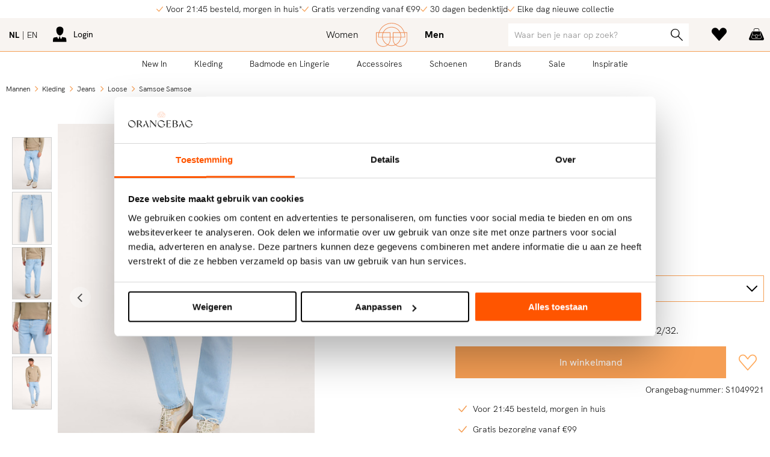

--- FILE ---
content_type: text/html; charset=utf-8
request_url: https://www.orangebag.nl/nl/mannen/samsoe-samsoe-men/jeans/loose/1049921/
body_size: 17974
content:
<!DOCTYPE html>
<!--[if lt IE 7]>     <html class="no-js lt-ie9 lt-ie8 lt-ie7"> <![endif]-->
<!--[if IE 7]>        <html class="no-js lt-ie9 lt-ie8"> <![endif]-->
<!--[if IE 8]>        <html class="no-js lt-ie9"> <![endif]-->
<!--[if gt IE 8]><!-->
<html class="no-js" lang="nl">
<!--<![endif]-->
<head>
    <!--''''''''''''''''''''''''''''''''''''''''''''''''''''''''''''''''''//-->
    <!--                                                                  //-->
    <!--  This site has been developed by:                                //-->
    <!--  The Cre8ion.Lab - The Creative Communication Company            //-->
    <!--                    Copyright 2026 - All rights reserved          //-->
    <!--  www.cre8ion.com                                                 //-->
    <!--  info@cre8ion.com                                                //-->
    <!--                                                                  //-->
    <!--''''''''''''''''''''''''''''''''''''''''''''''''''''''''''''''''''//-->
    <title>Samsoe Samsoe | Jeans | Loose</title>
<meta name="description" content="Shop de laatste trends bij Orangebag.nl | Your online fashion boutique. Meer dan 130 merken voor hem en haar. Op werkdagen voor 21:45 besteld, morgen in huis."/>
<meta name="keywords" content="brands, basics, designerskleding, designers, merkkleding, schoenen, merken, kleding, mannen, vrouwen, kinderen, online shop, webshop, sale, basisshirts, ondergoed"/>

    <meta charset="utf-8" />
    <meta http-equiv="Content-Type" content="text/html; charset=utf-8" />
    <meta http-equiv="X-UA-Compatible" content="IE=edge" />
    <meta name="apple-mobile-web-app-capable" content="no" />
    <meta name="format-detection" content="telephone=no" />
    <meta name="author" content="Orangebag.nl | Fashion webshop, https://www.orangebag.nl" />
    <meta name="revisit-after" content="6 days" />
    <meta name="viewport" content="width=device-width, initial-scale=1">

    <meta name="robots" content="index, follow" />
<meta name="googlebot" content="index, follow" />

    <meta http-equiv="language" content="nl" />

        <link rel="alternate" hreflang="nl" href="https://www.orangebag.nl/nl/mannen/1049921/" />
    
        <link rel="alternate" hreflang="en" href="https://www.orangebag.nl/en/men/1049921/" />


    <link href="https://fonts.googleapis.com/css?family=Crimson+Text:400,400italic,600,600italic|Open+Sans:300,300italic,400,400italic,600,700&display=swap" rel="preload" as="style" onload="this.rel='stylesheet';">

    <link rel="apple-touch-icon" sizes="180x180" href="https://static.orangebag.nl/Images/Favicons/apple-touch-icon.png">
    <link rel="icon" type="image/png" sizes="32x32" href="https://static.orangebag.nl/Images/Favicons/favicon-32x32.png">
    <link rel="icon" type="image/png" sizes="16x16" href="https://static.orangebag.nl/Images/Favicons/favicon-16x16.png">
    <link rel="manifest" href="https://static.orangebag.nl/Images/Favicons/manifest.json">
    <link rel="mask-icon" href="https://static.orangebag.nl/Images/Favicons/safari-pinned-tab.svg" color="#ff6629">
    <link rel="shortcut icon" href="https://static.orangebag.nl/Images/Favicons/favicon.ico">
    <meta name="msapplication-TileColor" content="#f8f4f1">
    <meta name="msapplication-config" content="https://static.orangebag.nl/Images/Favicons/browserconfig.xml">
    <meta name="theme-color" content="#f8f4f1">
    <meta name="p:domain_verify" content="fa1f99f70ea0eabd1bd7611e5d7297fb" />

    <link href="https://static.orangebag.nl/Styles/Desktop/styles.css?v=145515569c500b0566ab79036f93b5f58070c476" rel="stylesheet">
    <script src="https://static.orangebag.nl/Scripts/jquery-3.3.1.min.js"></script>

    <script>
    (function (w, d, s, l, i) {
        w[l] = w[l] || []; w[l].push({
            'gtm.start':
                new Date().getTime(), event: 'gtm.js'
        }); var f = d.getElementsByTagName(s)[0],
            j = d.createElement(s), dl = l != 'dataLayer' ? '&l=' + l : ''; j.async = true; j.src =
                'https://www.googletagmanager.com/gtm.js?id=' + i + dl; f.parentNode.insertBefore(j, f);
    })(window, document, 'script', 'dataLayer', 'GTM-NNSDFRQ');
</script>

</head>
<body class="orangebag nl filter-active navigation-not-active inactive catalog-inactive  announcement-bar-active">
        <noscript><iframe src="https://www.googletagmanager.com/ns.html?id=GTM-NNSDFRQ" height="0" width="0" style="display:none;visibility:hidden"></iframe></noscript>



<section id="page">
    <header>
        <div class="nav-announcements">
            <div class="grid">
                <div class="col-1-1 flex justify-center">
                    <ul class="no-bullets">
        <li class="flex align-center">
            <i class="icon icon-check"></i>
            <span>Voor 21:45 besteld, morgen in huis*</span>
        </li>
        <li class="flex align-center">
            <i class="icon icon-check"></i>
            <span>Gratis verzending vanaf €99</span>
        </li>
        <li class="flex align-center">
            <i class="icon icon-check"></i>
            <span>30 dagen bedenktijd</span>
        </li>
        <li class="flex align-center">
            <i class="icon icon-check"></i>
            <span>Elke dag nieuwe collectie</span>
        </li>
</ul>

                </div>
            </div>
        </div>
        <div class="nav-sticky push-site">
            <div class="nav-top push-site">
                <div class="grid">
                    <div class="col-1-1 flex-between flex flex-row align-center justify-space-between" id="customer-loginheader-container" data-src="/nl/mvc/customer/loginheader/?isShoppingBag=False&q="></div>
                </div>
            </div>
            <div class="nav-bot push-site">
                <div class="nav-bot-border">
    <nav class="grid">
        <div class="col-1-1">
            <div class="relative primary-gender">
                <a href="https://www.orangebag.nl/nl/mannen/" class="logo"></a>
            </div>
        </div>
    </nav>
</div>

                <div class="nav-bot-border catalog-navbar">
    <nav class="grid grid-pad">
        <div class="col-1-1 relative">
            <div class="main flex-around">
                <nav class="primary-parent">
                    <a href="https://www.orangebag.nl/nl/new-in/mannen/" class="" data-noclickthrough="false">
                        New In
                    </a>
                    <div id="newin">
                        <nav class="primary-child">
                            <div class="flex">
                                <div class="col-1-1 no-p relative nav-padding-bottom">
                                    <div class="col-1-4">
                                        <h5>Shop by</h5>
                                            <a href="https://www.orangebag.nl/nl/new-in/mannen/">New in</a>
                                                                                    <a href="https://www.orangebag.nl/nl/new-in/back-in-stock/mannen/">Back in stock</a>
                                                                                    <a href="https://www.orangebag.nl/nl/shops/winter-boutique/mannen/">Winter Boutique</a>
                                            <a href="https://www.orangebag.nl/nl/shops/bestsellers/mannen/">Bestsellers</a>
                                            <a href="https://www.orangebag.nl/nl/shops/ski-boutique/mannen/">Ski Boutique</a>
                                            <a href="https://www.orangebag.nl/nl/shops/premium-boutique/mannen/">Premium Boutique</a>
                                    </div>
                                            <div class="col-1-4">
            <h3>
                <a href="https://www.orangebag.nl/nl/brands/mannen/">
                    Top Brands
                </a>
            </h3>
                    <a href="https://www.orangebag.nl/nl/brands/alter-ego/mannen/">Alter Ego</a>
        <a href="https://www.orangebag.nl/nl/brands/closed/mannen/">Closed</a>
        <a href="https://www.orangebag.nl/nl/brands/denham/mannen/">Denham</a>
        <a href="https://www.orangebag.nl/nl/brands/drykorn/mannen/">Drykorn</a>
        <a href="https://www.orangebag.nl/nl/brands/law-of-the-sea/mannen/">Law of the Sea</a>
        <a href="https://www.orangebag.nl/nl/brands/les-deux/mannen/">Les Deux</a>

        </div>
        <div class="col-1-4">
            <h3><a>&nbsp;</a></h3>
                    <a href="https://www.orangebag.nl/nl/brands/nn07/mannen/">NN.07</a>
        <a href="https://www.orangebag.nl/nl/brands/olaf/mannen/">&#216;L&#197;F</a>
        <a href="https://www.orangebag.nl/nl/brands/profuomo/mannen/">Profuomo</a>
        <a href="https://www.orangebag.nl/nl/brands/samsoe-samsoe/mannen/">Samsoe Samsoe</a>
        <a href="https://www.orangebag.nl/nl/brands/wahts/mannen/">Wahts</a>
        <a href="https://www.orangebag.nl/nl/brands/xacus/mannen/">Xacus</a>

        </div>

                                    
                                        <footer class="col-1-1 flex">
        <div class="col-1-4 flex-hcenter">
            <h3>
                <a href="https://www.orangebag.nl/nl/cadeaubonnen/">
                    <strong>Cadeaubonnen</strong>
                </a>
            </h3>
        </div>
        <div class="col-3-4 flex-hcenter">
            <h3>
                <a href="https://www.orangebag.nl/nl/brands/mannen/" class="primary-child-brands">
                    <strong>Alle brands A - Z</strong>
                </a>
            </h3>
        </div>
    </footer>

                                </div>
                            </div>
                        </nav>
                    </div>
                </nav>

                    <nav class="primary-parent">
                        <a href="https://www.orangebag.nl/nl/mannen/kleding/" class="" data-noclickthrough="false">
                            Kleding
                        </a>
                        <div id="category-Kleding">
                            <nav class="primary-child">
                                <div class="flex">
                                    <div class="col-1-1 no-p relative nav-padding-bottom-small">
                                        <div class="col-1-1">
                                            <h3 class="no-margin"><a href="https://www.orangebag.nl/nl/mannen/kleding/">Bekijk onze shops</a></h3>
                                        </div>
                                        <div class="col-1-1 boutique-wrapper">
                                                <div class="col-1-7 no-p boutique-container">
                                                    <a href="https://www.orangebag.nl/nl/shops/winter-boutique/mannen/kleding/">
                                                        <img src="https://static.orangebag.nl/cache/winter-boutique.934596/winter-boutique-300-300.jpg" />
                                                        <span>Winter Boutique</span>
                                                    </a>
                                                </div>
                                                <div class="col-1-7 no-p boutique-container">
                                                    <a href="https://www.orangebag.nl/nl/shops/bestsellers/mannen/kleding/">
                                                        <img src="https://static.orangebag.nl/cache/bestsellers.934598/bestsellers-300-300.jpg" />
                                                        <span>Bestsellers</span>
                                                    </a>
                                                </div>
                                                <div class="col-1-7 no-p boutique-container">
                                                    <a href="https://www.orangebag.nl/nl/shops/premium-boutique/mannen/kleding/">
                                                        <img src="https://static.orangebag.nl/cache/premium-boutique.934608/premium-boutique-300-300.jpg" />
                                                        <span>Premium Boutique</span>
                                                    </a>
                                                </div>
                                        </div>
                                    </div>
                                </div>
                                <div class="flex no-border">
                                    <div class="col-1-1 no-p relative nav-padding-bottom">
                                        <div class="col-1-4">
                                                        <h3><a href="https://www.orangebag.nl/nl/mannen/kleding/">Alle Kleding</a></h3>
                <a href="https://www.orangebag.nl/nl/mannen/kleding/truien-en-vesten/">Truien en Vesten</a>
                <a href="https://www.orangebag.nl/nl/mannen/kleding/overhemden/">Overhemden</a>
                <a href="https://www.orangebag.nl/nl/mannen/kleding/jeans/">Jeans</a>
                <a href="https://www.orangebag.nl/nl/mannen/kleding/blazers-en-jasjes/">Blazers en Jasjes</a>
                <a href="https://www.orangebag.nl/nl/mannen/kleding/jassen/">Jassen</a>
                <a href="https://www.orangebag.nl/nl/mannen/kleding/tshirts-en-polos/">T-shirts en Polo&#39;s</a>
                <a href="https://www.orangebag.nl/nl/mannen/kleding/broeken/">Broeken</a>
                <a href="https://www.orangebag.nl/nl/mannen/kleding/ondergoed-en-nachtmode/">Ondergoed en Nachtmode</a>

                                        </div>
                                                <div class="col-1-4">
            <h3>
                <a href="https://www.orangebag.nl/nl/brands/mannen/">
                    Top Brands
                </a>
            </h3>
                    <a href="https://www.orangebag.nl/nl/brands/alter-ego/mannen/">Alter Ego</a>
        <a href="https://www.orangebag.nl/nl/brands/closed/mannen/">Closed</a>
        <a href="https://www.orangebag.nl/nl/brands/denham/mannen/">Denham</a>
        <a href="https://www.orangebag.nl/nl/brands/drykorn/mannen/">Drykorn</a>
        <a href="https://www.orangebag.nl/nl/brands/law-of-the-sea/mannen/">Law of the Sea</a>
        <a href="https://www.orangebag.nl/nl/brands/les-deux/mannen/">Les Deux</a>

        </div>
        <div class="col-1-4">
            <h3><a>&nbsp;</a></h3>
                    <a href="https://www.orangebag.nl/nl/brands/nn07/mannen/">NN.07</a>
        <a href="https://www.orangebag.nl/nl/brands/olaf/mannen/">&#216;L&#197;F</a>
        <a href="https://www.orangebag.nl/nl/brands/profuomo/mannen/">Profuomo</a>
        <a href="https://www.orangebag.nl/nl/brands/samsoe-samsoe/mannen/">Samsoe Samsoe</a>
        <a href="https://www.orangebag.nl/nl/brands/wahts/mannen/">Wahts</a>
        <a href="https://www.orangebag.nl/nl/brands/xacus/mannen/">Xacus</a>

        </div>

                                        
                                            <footer class="col-1-1 flex">
        <div class="col-1-4 flex-hcenter">
            <h3>
                <a href="https://www.orangebag.nl/nl/cadeaubonnen/">
                    <strong>Cadeaubonnen</strong>
                </a>
            </h3>
        </div>
        <div class="col-3-4 flex-hcenter">
            <h3>
                <a href="https://www.orangebag.nl/nl/brands/mannen/" class="primary-child-brands">
                    <strong>Alle brands A - Z</strong>
                </a>
            </h3>
        </div>
    </footer>

                                    </div>
                                </div>
                            </nav>
                        </div>
                    </nav>
                    <nav class="primary-parent">
                        <a href="https://www.orangebag.nl/nl/mannen/badmode-en-lingerie/" class="" data-noclickthrough="false">
                            Badmode en Lingerie
                        </a>
                        <div id="category-Badmode en Lingerie">
                            <nav class="primary-child">
                                <div class="flex">
                                    <div class="col-1-1 no-p relative nav-padding-bottom-small">
                                        <div class="col-1-1">
                                            <h3 class="no-margin"><a href="https://www.orangebag.nl/nl/mannen/badmode-en-lingerie/">Bekijk onze shops</a></h3>
                                        </div>
                                        <div class="col-1-1 boutique-wrapper">
                                                <div class="col-1-7 no-p boutique-container">
                                                    <a href="https://www.orangebag.nl/nl/shops/premium-boutique/mannen/badmode-en-lingerie/">
                                                        <img src="https://static.orangebag.nl/cache/premium-boutique.934608/premium-boutique-300-300.jpg" />
                                                        <span>Premium Boutique</span>
                                                    </a>
                                                </div>
                                        </div>
                                    </div>
                                </div>
                                <div class="flex no-border">
                                    <div class="col-1-1 no-p relative nav-padding-bottom">
                                        <div class="col-1-4">
                                                        <h3><a href="https://www.orangebag.nl/nl/mannen/badmode-en-lingerie/">Alle Badmode en Lingerie</a></h3>
                <a href="https://www.orangebag.nl/nl/mannen/badmode-en-lingerie/badkleding/">Badkleding</a>

                                        </div>
                                                <div class="col-1-4 push-1-4">
            <h3>
                <a href="https://www.orangebag.nl/nl/brands/mannen/">
                    Top Brands
                </a>
            </h3>
                    <a href="https://www.orangebag.nl/nl/brands/oas/mannen/">OAS</a>
        <a href="https://www.orangebag.nl/nl/brands/sundek/mannen/">Sundek</a>

        </div>

                                        
                                            <footer class="col-1-1 flex">
        <div class="col-1-4 flex-hcenter">
            <h3>
                <a href="https://www.orangebag.nl/nl/cadeaubonnen/">
                    <strong>Cadeaubonnen</strong>
                </a>
            </h3>
        </div>
        <div class="col-3-4 flex-hcenter">
            <h3>
                <a href="https://www.orangebag.nl/nl/brands/mannen/" class="primary-child-brands">
                    <strong>Alle brands A - Z</strong>
                </a>
            </h3>
        </div>
    </footer>

                                    </div>
                                </div>
                            </nav>
                        </div>
                    </nav>
                    <nav class="primary-parent">
                        <a href="https://www.orangebag.nl/nl/mannen/accessoires/" class="" data-noclickthrough="false">
                            Accessoires
                        </a>
                        <div id="category-Accessoires">
                            <nav class="primary-child">
                                <div class="flex">
                                    <div class="col-1-1 no-p relative nav-padding-bottom-small">
                                        <div class="col-1-1">
                                            <h3 class="no-margin"><a href="https://www.orangebag.nl/nl/mannen/accessoires/">Bekijk onze shops</a></h3>
                                        </div>
                                        <div class="col-1-1 boutique-wrapper">
                                                <div class="col-1-7 no-p boutique-container">
                                                    <a href="https://www.orangebag.nl/nl/shops/ski-boutique/mannen/accessoires/">
                                                        <img src="https://static.orangebag.nl/cache/ski-boutique.949793/ski-boutique-300-300.jpg" />
                                                        <span>Ski Boutique</span>
                                                    </a>
                                                </div>
                                                <div class="col-1-7 no-p boutique-container">
                                                    <a href="https://www.orangebag.nl/nl/shops/winter-boutique/mannen/accessoires/">
                                                        <img src="https://static.orangebag.nl/cache/winter-boutique.934596/winter-boutique-300-300.jpg" />
                                                        <span>Winter Boutique</span>
                                                    </a>
                                                </div>
                                        </div>
                                    </div>
                                </div>
                                <div class="flex no-border">
                                    <div class="col-1-1 no-p relative nav-padding-bottom">
                                        <div class="col-1-4">
                                                        <h3><a href="https://www.orangebag.nl/nl/mannen/accessoires/">Alle Accessoires</a></h3>
                <a href="https://www.orangebag.nl/nl/mannen/accessoires/beenmode/">Beenmode</a>
                <a href="https://www.orangebag.nl/nl/mannen/accessoires/hoeden-en-mutsen/">Hoeden en Mutsen</a>
                <a href="https://www.orangebag.nl/nl/mannen/accessoires/overige-accessoires/">Overige accessoires</a>
                <a href="https://www.orangebag.nl/nl/mannen/accessoires/riemen/">Riemen</a>
                <a href="https://www.orangebag.nl/nl/mannen/accessoires/sjaals/">Sjaals</a>
                <a href="https://www.orangebag.nl/nl/mannen/accessoires/zonnebrillen/">Zonnebrillen</a>

                                        </div>
                                                <div class="col-1-4 push-1-4">
            <h3>
                <a href="https://www.orangebag.nl/nl/brands/mannen/">
                    Top Brands
                </a>
            </h3>
            
        </div>

                                        
                                            <footer class="col-1-1 flex">
        <div class="col-1-4 flex-hcenter">
            <h3>
                <a href="https://www.orangebag.nl/nl/cadeaubonnen/">
                    <strong>Cadeaubonnen</strong>
                </a>
            </h3>
        </div>
        <div class="col-3-4 flex-hcenter">
            <h3>
                <a href="https://www.orangebag.nl/nl/brands/mannen/" class="primary-child-brands">
                    <strong>Alle brands A - Z</strong>
                </a>
            </h3>
        </div>
    </footer>

                                    </div>
                                </div>
                            </nav>
                        </div>
                    </nav>
                    <nav class="primary-parent">
                        <a href="https://www.orangebag.nl/nl/mannen/schoenen/" class="" data-noclickthrough="false">
                            Schoenen
                        </a>
                        <div id="category-Schoenen">
                            <nav class="primary-child">
                                <div class="flex">
                                    <div class="col-1-1 no-p relative nav-padding-bottom-small">
                                        <div class="col-1-1">
                                            <h3 class="no-margin"><a href="https://www.orangebag.nl/nl/mannen/schoenen/">Bekijk onze shops</a></h3>
                                        </div>
                                        <div class="col-1-1 boutique-wrapper">
                                                <div class="col-1-7 no-p boutique-container">
                                                    <a href="https://www.orangebag.nl/nl/shops/bestsellers/mannen/schoenen/">
                                                        <img src="https://static.orangebag.nl/cache/bestsellers.934598/bestsellers-300-300.jpg" />
                                                        <span>Bestsellers</span>
                                                    </a>
                                                </div>
                                                <div class="col-1-7 no-p boutique-container">
                                                    <a href="https://www.orangebag.nl/nl/shops/ski-boutique/mannen/schoenen/">
                                                        <img src="https://static.orangebag.nl/cache/ski-boutique.949793/ski-boutique-300-300.jpg" />
                                                        <span>Ski Boutique</span>
                                                    </a>
                                                </div>
                                                <div class="col-1-7 no-p boutique-container">
                                                    <a href="https://www.orangebag.nl/nl/shops/winter-boutique/mannen/schoenen/">
                                                        <img src="https://static.orangebag.nl/cache/winter-boutique.934596/winter-boutique-300-300.jpg" />
                                                        <span>Winter Boutique</span>
                                                    </a>
                                                </div>
                                                <div class="col-1-7 no-p boutique-container">
                                                    <a href="https://www.orangebag.nl/nl/shops/premium-boutique/mannen/schoenen/">
                                                        <img src="https://static.orangebag.nl/cache/premium-boutique.934608/premium-boutique-300-300.jpg" />
                                                        <span>Premium Boutique</span>
                                                    </a>
                                                </div>
                                        </div>
                                    </div>
                                </div>
                                <div class="flex no-border">
                                    <div class="col-1-1 no-p relative nav-padding-bottom">
                                        <div class="col-1-4">
                                                        <h3><a href="https://www.orangebag.nl/nl/mannen/schoenen/">Alle Schoenen</a></h3>
                <a href="https://www.orangebag.nl/nl/mannen/schoenen/ballerinas-en-instappers/">Ballerina&#39;s en Instappers</a>
                <a href="https://www.orangebag.nl/nl/mannen/schoenen/instappers/">Instappers</a>
                <a href="https://www.orangebag.nl/nl/mannen/schoenen/laarzen/">Laarzen</a>
                <a href="https://www.orangebag.nl/nl/mannen/schoenen/slippers/">Slippers</a>
                <a href="https://www.orangebag.nl/nl/mannen/schoenen/sneakers/">Sneakers</a>
                <a href="https://www.orangebag.nl/nl/mannen/schoenen/veterschoenen/">Veterschoenen</a>

                                        </div>
                                                <div class="col-1-4">
            <h3>
                <a href="https://www.orangebag.nl/nl/brands/mannen/">
                    Top Brands
                </a>
            </h3>
                    <a href="https://www.orangebag.nl/nl/brands/birkenstock/mannen/">Birkenstock</a>
        <a href="https://www.orangebag.nl/nl/brands/diadora/mannen/">Diadora</a>
        <a href="https://www.orangebag.nl/nl/brands/etonic/mannen/">Etonic</a>
        <a href="https://www.orangebag.nl/nl/brands/filling-pieces/mannen/">Filling Pieces</a>
        <a href="https://www.orangebag.nl/nl/brands/hi-tec/mannen/">Hi-tec</a>

        </div>
        <div class="col-1-4">
            <h3><a>&nbsp;</a></h3>
                    <a href="https://www.orangebag.nl/nl/brands/magnanni/mannen/">Magnanni</a>
        <a href="https://www.orangebag.nl/nl/brands/mercer-amsterdam/mannen/">Mercer Amsterdam</a>
        <a href="https://www.orangebag.nl/nl/brands/new-balance/mannen/">New Balance</a>
        <a href="https://www.orangebag.nl/nl/brands/saucony/mannen/">Saucony</a>
        <a href="https://www.orangebag.nl/nl/brands/ugg/mannen/">Ugg</a>

        </div>

                                        
                                            <footer class="col-1-1 flex">
        <div class="col-1-4 flex-hcenter">
            <h3>
                <a href="https://www.orangebag.nl/nl/cadeaubonnen/">
                    <strong>Cadeaubonnen</strong>
                </a>
            </h3>
        </div>
        <div class="col-3-4 flex-hcenter">
            <h3>
                <a href="https://www.orangebag.nl/nl/brands/mannen/" class="primary-child-brands">
                    <strong>Alle brands A - Z</strong>
                </a>
            </h3>
        </div>
    </footer>

                                    </div>
                                </div>
                            </nav>
                        </div>
                    </nav>

                <nav class="primary-parent">
                    <a href="https://www.orangebag.nl/nl/brands/mannen/" class="">
                        Brands
                    </a>
                </nav>

                <nav class="primary-parent">
    <a href="https://www.orangebag.nl/nl/sale/mannen/"
       title="Sale"
       class="" data-noclickthrough="false">
        Sale
    </a>
    <div id="sale">
        <nav class="primary-child">
            <div class="flex">
                <div class="col-1-1 no-p relative">
                        <div class="col-1-4 relative">
                                        <h3><a href="https://www.orangebag.nl/nl/sale/mannen/kleding/">Alle Kleding</a></h3>
                <a href="https://www.orangebag.nl/nl/sale/mannen/kleding/truien-en-vesten/">Truien en Vesten</a>
                <a href="https://www.orangebag.nl/nl/sale/mannen/kleding/overhemden/">Overhemden</a>
                <a href="https://www.orangebag.nl/nl/sale/mannen/kleding/jeans/">Jeans</a>
                <a href="https://www.orangebag.nl/nl/sale/mannen/kleding/blazers-en-jasjes/">Blazers en Jasjes</a>
                <a href="https://www.orangebag.nl/nl/sale/mannen/kleding/jassen/">Jassen</a>
                <a href="https://www.orangebag.nl/nl/sale/mannen/kleding/tshirts-en-polos/">T-shirts en Polo&#39;s</a>
                <a href="https://www.orangebag.nl/nl/sale/mannen/kleding/broeken/">Broeken</a>

                        </div>
                        <div class="col-1-4 relative">
                                        <h3><a href="https://www.orangebag.nl/nl/sale/mannen/badmode-en-lingerie/">Alle Badmode en Lingerie</a></h3>
                <a href="https://www.orangebag.nl/nl/sale/mannen/badmode-en-lingerie/badkleding/">Badkleding</a>

                        </div>
                        <div class="col-1-4 relative">
                                        <h3><a href="https://www.orangebag.nl/nl/sale/mannen/accessoires/">Alle Accessoires</a></h3>
                <a href="https://www.orangebag.nl/nl/sale/mannen/accessoires/hoeden-en-mutsen/">Hoeden en Mutsen</a>
                <a href="https://www.orangebag.nl/nl/sale/mannen/accessoires/overige-accessoires/">Overige accessoires</a>
                <a href="https://www.orangebag.nl/nl/sale/mannen/accessoires/riemen/">Riemen</a>
                <a href="https://www.orangebag.nl/nl/sale/mannen/accessoires/sjaals/">Sjaals</a>
                <a href="https://www.orangebag.nl/nl/sale/mannen/accessoires/zonnebrillen/">Zonnebrillen</a>

                        </div>
                        <div class="col-1-4 relative">
                                        <h3><a href="https://www.orangebag.nl/nl/sale/mannen/schoenen/">Alle Schoenen</a></h3>
                <a href="https://www.orangebag.nl/nl/sale/mannen/schoenen/instappers/">Instappers</a>
                <a href="https://www.orangebag.nl/nl/sale/mannen/schoenen/laarzen/">Laarzen</a>
                <a href="https://www.orangebag.nl/nl/sale/mannen/schoenen/slippers/">Slippers</a>
                <a href="https://www.orangebag.nl/nl/sale/mannen/schoenen/sneakers/">Sneakers</a>
                <a href="https://www.orangebag.nl/nl/sale/mannen/schoenen/veterschoenen/">Veterschoenen</a>

                        </div>
                    <div class="h20"></div>
                </div>
            </div>
        </nav>
    </div>
</nav>



                <nav class="primary-parent">
                    <a href="https://www.orangebag.nl/nl/get-inspired/mannen/" class="">
                        Inspiratie
                    </a>
                </nav>
            </div>
        </div>
    </nav>
</div>






            </div>
        </div>
    </header>

    


<nav class="page-breadcrumbs ob-line-header">
        <a href="/nl/mannen/" title="Mannen">Mannen</a>
            <span class="icon icon-angle-right"></span>
        <a href="/nl/mannen/kleding/" title="Kleding">Kleding</a>
            <span class="icon icon-angle-right"></span>
        <a href="/nl/mannen/kleding/jeans/" title="Jeans">Jeans</a>
            <span class="icon icon-angle-right"></span>
        <a href="/nl/mannen/kleding/jeans/loose/" title="Loose">Loose</a>
            <span class="icon icon-angle-right"></span>
        <a href="https://www.orangebag.nl/nl/brands/samsoe-samsoe/" title="Samsoe Samsoe">Samsoe Samsoe</a>
</nav>




<div class="filter-spacer" style="height: 40px; pointer-events: none;"></div>
<article class="detail product-default">
    <div class="grid relative article-detail-overview" itemscope itemtype="http://schema.org/Product">
        <meta itemprop="url" content="https://www.orangebag.nl/nl/mannen/samsoe-samsoe/jeans/loose/1049921/" />
        <meta itemprop="name" content="Cosmo, regular waist loose fit jeans" />
        <meta itemprop="description" content="Essentials" />
        <meta itemprop="brand" content="Samsoe Samsoe" />
        <meta itemprop="sku" content="1049921" />
        <meta itemprop="mpn" content="1049921" />
        <meta itemprop="image" content="https://static.orangebag.nl/cache/samsoe-samsoe-loose.944403/samsoe-samsoe-loose-477-636.jpg" />



        <div itemprop="aggregateRating" itemtype="http://schema.org/AggregateRating" itemscope>
            <meta itemprop="reviewCount" content="18094" />
            <meta itemprop="ratingValue" content="9,3" />
            <meta itemprop="worstRating" content="1" />
            <meta itemprop="bestRating" content="10" />
        </div>

        <div class="col-1-1 no-p product-detail-zoom-container flex align-start ga-product-detail-impression"
             data-product-id="1049921"
             data-variant-id="1085524"
             data-product-title="Cosmo, regular waist loose fit jeans"
             data-product-price="150.00"
             data-product-brand="Samsoe Samsoe"
             data-product-category="Jeans">
            <div class="col-5-12 sm-col-10-12 sm-push-1-12">
                <div class="slider-nav-wrap col-2-12">
                        <div class="detail-back-btn">
                            <a title="Vorige pagina" id="back-product-detail" href="#" class="back">Terug</a>
                        </div>


                    <div class="slider-nav">
                            <figure><img src="https://static.orangebag.nl/cache/samsoe-samsoe-loose.951001/samsoe-samsoe-loose-144-192.jpg" alt="Samsoe Samsoe | Jeans | Loose" height="131" width="95" /></figure>
                            <figure><img src="https://static.orangebag.nl/cache/samsoe-samsoe-loose.944403/samsoe-samsoe-loose-144-192.jpg" alt="Samsoe Samsoe | Jeans | Loose" height="131" width="95" /></figure>
                            <figure><img src="https://static.orangebag.nl/cache/samsoe-samsoe-loose.951003/samsoe-samsoe-loose-144-192.jpg" alt="Samsoe Samsoe | Jeans | Loose" height="131" width="95" /></figure>
                            <figure><img src="https://static.orangebag.nl/cache/samsoe-samsoe-loose.951004/samsoe-samsoe-loose-144-192.jpg" alt="Samsoe Samsoe | Jeans | Loose" height="131" width="95" /></figure>
                            <figure><img src="https://static.orangebag.nl/cache/samsoe-samsoe-loose.951000/samsoe-samsoe-loose-144-192.jpg" alt="Samsoe Samsoe | Jeans | Loose" height="131" width="95" /></figure>
                    </div>

                </div>
                <div class="col-10-12 no-p slider-container">
                    <div class="slider">
                            <a class="inline-popup image " id="gallery-0" rel="product-detail" href="https://static.orangebag.nl/cache/samsoe-samsoe-loose.951001/samsoe-samsoe-loose-1728-2304.jpg">
                                <span class="zoom-button"></span>
                                <figure>
                                    <img src="https://static.orangebag.nl/cache/samsoe-samsoe-loose.951001/samsoe-samsoe-loose-477-636.jpg" width="477" height="636" />
                                </figure>
                            </a>
                            <a class="inline-popup image " id="gallery-1" rel="product-detail" href="https://static.orangebag.nl/cache/samsoe-samsoe-loose.944403/samsoe-samsoe-loose-1728-2304.jpg">
                                <span class="zoom-button"></span>
                                <figure>
                                    <img src="https://static.orangebag.nl/cache/samsoe-samsoe-loose.944403/samsoe-samsoe-loose-477-636.jpg" width="477" height="636" />
                                </figure>
                            </a>
                            <a class="inline-popup image " id="gallery-2" rel="product-detail" href="https://static.orangebag.nl/cache/samsoe-samsoe-loose.951003/samsoe-samsoe-loose-1728-2304.jpg">
                                <span class="zoom-button"></span>
                                <figure>
                                    <img src="https://static.orangebag.nl/cache/samsoe-samsoe-loose.951003/samsoe-samsoe-loose-477-636.jpg" width="477" height="636" />
                                </figure>
                            </a>
                            <a class="inline-popup image " id="gallery-3" rel="product-detail" href="https://static.orangebag.nl/cache/samsoe-samsoe-loose.951004/samsoe-samsoe-loose-1728-2304.jpg">
                                <span class="zoom-button"></span>
                                <figure>
                                    <img src="https://static.orangebag.nl/cache/samsoe-samsoe-loose.951004/samsoe-samsoe-loose-477-636.jpg" width="477" height="636" />
                                </figure>
                            </a>
                            <a class="inline-popup image " id="gallery-4" rel="product-detail" href="https://static.orangebag.nl/cache/samsoe-samsoe-loose.951000/samsoe-samsoe-loose-1728-2304.jpg">
                                <span class="zoom-button"></span>
                                <figure>
                                    <img src="https://static.orangebag.nl/cache/samsoe-samsoe-loose.951000/samsoe-samsoe-loose-477-636.jpg" width="477" height="636" />
                                </figure>
                            </a>
                    </div>
                </div>
            </div>
            <div class="col-5-12 push-2-12 sm-col-10-12 sm-push-1-12 product-detail-zoom-text relative">
                <header class="">
                        <h1>Samsoe Samsoe</h1>
                        <div class="subtitle-wrapper flex justify-space-between align-center">
                            <h3>Cosmo, regular waist loose fit jeans</h3>
                        </div>
                        <div class="price" itemprop="offers" itemscope itemtype="http://schema.org/Offer">
                                <link itemprop="url" href="/nl/mannen/samsoe-samsoe-men/jeans/loose/1049921/" />
                                <meta itemprop="itemCondition" content="http://schema.org/NewCondition">
                                <meta itemprop="availability" content="http://schema.org/InStock">
                                <meta itemprop="priceCurrency" content="EUR" />
                                <div class="current" itemprop="price" content="150.00">150,-</div>
                                    <span class="bonus-bar">
                                        <span data-title="Bij elke aankoop uit de nieuwe collectie krijg je 5% bonus. Deze wordt na 3 weken definitief en kan vanaf 12,50 euro worden gebruikt als korting op een volgende aankoop." class="tooltip-trigger">
                                            <span class="bonus">
                                                Bonus 7,50 <i class="icon-Info"></i>
                                            </span>
                                        </span>
                                    </span>
                        </div>
                </header>
                <section>
                    <form method="post" action="/nl/mvc/order/addproduct" id="cartpost" class="ajax-cart ga-add-to-cart"
                          data-product-id="1049921"
                          data-variant-id="1085524"
                          data-product-title="Cosmo, regular waist loose fit jeans"
                          data-product-price="150.00"
                          data-product-brand="Samsoe Samsoe"
                          data-product-category="Jeans"
                          data-product-quantity="1">
                            <div class="info product-colors">
                                <div class="product-color-title">
                                    Kleur: <strong>Blauw</strong>
                                </div>
                                <div class="product-colors-wrapper">
                                            <a href="https://www.orangebag.nl/nl/mannen/samsoe-samsoe/jeans/loose/1049921/?size=?" title="Blauw" class="color-select">
                                                <img src="https://static.orangebag.nl/cache/samsoe-samsoe-loose.944403/samsoe-samsoe-loose-333-444.jpg" width="33" />
                                            </a>
                                </div>
                            </div>

                            <div class="info product-size">
                                <input name="__RequestVerificationToken" type="hidden" value="k1UNzt7dDjaaH-yKoqrllCbjx7-WHKQIoK5cPazuo2RdSrTzXnLhDXcBzhjr-ozI9G7AE2xFwTLvkx2id7rm6G5AQhSXZ769f238S-Ukh_Q1" />
                                <select name="variantId" class="simple-select push-right ob-style-custom--sizes" data-placeholder="Kies je maat">
                                    <option>Kies je maat</option>
                                        <option data-productid="1085524" value="1085524" style="color:#EF7900" >
                                            29/32 (29/32) 150,- last item
                                        </option>
                                        <option data-productid="1085525" value="1085525" style="color:none" >
                                            30/32 (30/32) 150,- 
                                        </option>
                                        <option data-productid="1085526" value="1085526" style="color:none" >
                                            31/32 (31/32) 150,- 
                                        </option>
                                        <option data-productid="1085527" value="1085527" style="color:none" >
                                            32/32 (32/32) 150,- 
                                        </option>
                                        <option data-productid="1085528" value="-1" style="color:#F90000" >
                                            33/32 (33/32) sold out, email me
                                        </option>
                                        <option data-productid="1085529" value="-1" style="color:#F90000" >
                                            34/32 (34/32) sold out, email me
                                        </option>
                                        <option data-productid="1085530" value="1085530" style="color:none" >
                                            36/32 (36/32) 150,- 
                                        </option>
                                    <option>Uitleg over maten</option>
                                </select>
                            </div>



                            <div class="info product-fit">
                                <span>
Valt normaal op maat<br />
Ons model Sjak is 1.95m lang en draagt maat 32/32.<br />
                                </span>
                            </div>
                                                    <span class="size-keepmeposted">
                                <span class="inline-popup get" data-popup-width="400" data-popup-height="290" data-content="#posted">
                                </span>
                            </span>
                                            </form>
                </section>

                <div class="bag-btn">
                        <button form="cartpost" type="submit">
                            <span class="btn bag">In winkelmand</span>
                        </button>
                                            <a class="btn wishlist btn-wishlist login" style="display:none" href="/nl/wishlist/" title="Ga naar mijn verlanglijst">
                            <i class="icon icon-hartje"></i>
                        </a>
                            <a class="btn btn-wishlist login" href="/nl/login/?returnUrl=%2fnl%2fmannen%2fsamsoe-samsoe-men%2fjeans%2floose%2f1049921%2f" title="Log in voor verlanglijst">
                                <i class="icon icon-Heart-open show"></i>
                                <i class="icon icon-hartje hide"></i>
                            </a>
                </div>
                <div class="ob-nr">
                    Orangebag-nummer: S1049921
                </div>
                <div class="ob-usps">
                    <ul class="no-bullets">
                        <li>
                            <i class="icon icon-check"></i>
                            <span>Voor 21:45 besteld, morgen in huis</span>
                        </li>
                        <li>
                            <i class="icon icon-check"></i>
                            <span>Gratis bezorging vanaf €99</span>
                      </li>
                        <li>
                            <i class="icon icon-check"></i>
                            <span>30 dagen bedenktijd</span>
                      </li>
                    </ul>
                </div>
                    <div class="small-details col-1-1 no-p">
                        <div class="element">
                            <div class="question flex flex-row align-center justify-space-between">
                                <h3>Samenstelling &amp; Specificaties</h3>
                                <button class="bg-chevron"></button>
                            </div>
                            <div class="answer hide-text">
                                <div>
                                    <h4>Materiaal</h4>
                                    <ul class="attributes">
                                            <li>Lichtere wassing</li>
                                                                                    <li>Fabric: 80% organic cotton, 20% true hemp.<br />Lining: 100% organic cotton</li>
                                                                                    <li>30C machine wash</li>
                                    </ul>
                                </div>
                                <div>
                                    <div class="flex justify-space-between">
                                        <h4>Fit</h4>
                                            <a href="/nl/mvc/page/popup/200/?genderId=1" class="inline-popup other greylink no-decoration" data-fancybox-type="iframe" title="Uitleg over maten">
                                                <i class="icon-Info"></i>
                                            </a>
                                    </div>
                                    <ul class="attributes">
                                                <li>Loose fit</li>
                                                <li>Toelopende pijpen</li>
                                                <li>Valt normaal op maat</li>
                                                <li>Ons model Sjak is 1.95m lang en draagt maat 32/32.</li>
                                    </ul>
                                </div>
                                <div>
                                    <h4>Details</h4>
                                    <ul class="attributes">
                                                <li>Regular waist</li>
                                                <li>Knoop- en ritssluiting</li>
                                                <li>5-pocket</li>
                                                <li>Riemlussen in de taille</li>
                                                <li>Binnenbeenlengte in maat 33/32 circa 78 cm</li>
                                                                                    <li>Style: Cosmo jeans 14376 M22200035  Ligh Legacy</li>

                                        <li>Orangebag-nummer: S1049921</li>
                                    </ul>
                                </div>
                            </div>
                        </div>
                    </div>
                            </div>

                <div class="hidden">
                    <div id="posted">
                        <strong class="boxTitle">Hou me op de hoogte</strong>
                        <div class="boxContent padded">
                            Maat niet meer aanwezig? Ontvang een email zodra deze weer beschikbaar komt.
                            <section class="ob-linewrapper  user">
                                <div class="relative">
                                    <div class="login-form v2">
                                        <form action="/nl/mvc/customer/keepmeposted" method="post" class="ajax">
                                            <fieldset>
                                                <input name="__RequestVerificationToken" type="hidden" value="gR3zW491-QXnzSLxaFwJwIlAdiac9YAc5XgEAb8qgJ9SRrU_Bk_BIMdboEjfIzsq0zh6Q7unMj3-a6YqZ4GYkXlN2vPe_eW2GMnvxZ-NqEs1" />
                                                <div class="login-wrapper email">
                                                    <label class="standard-label" for="KeepMePostedForm_VariantId">Maat</label>
                                                    <select class="standard-select" id="KeepMePostedForm_VariantId" name="KeepMePostedForm.VariantId"><option value="">Kies je maat</option>
<option value="1085528">33/32 (33/32) : 150,-</option>
<option value="1085529">34/32 (34/32) : 150,-</option>
</select>
                                                    <span class="field-validation-valid" data-valmsg-for="KeepMePostedForm.VariantId" data-valmsg-replace="true"></span>
                                                    <span class="clearfix"></span>
                                                </div>
                                                <div class="login-wrapper email">
                                                    <label class="standard-label" for="KeepMePostedForm_Name">Naam</label>
                                                    <div class="container flex flex-column">
                                                        <input class="standard-input" data-val="true" data-val-length="Gebruik maximaal 250 karakters." data-val-length-max="250" data-val-required="Dit veld is verplicht." id="KeepMePostedForm_Name" name="KeepMePostedForm.Name" type="text" value="" />
                                                        <span class="field-validation-valid" data-valmsg-for="KeepMePostedForm.Name" data-valmsg-replace="true"></span>
                                                    </div>
                                                    <span class="clearfix"></span>
                                                </div>
                                                <div class="login-wrapper email">
                                                    <label Class="standard-label" for="KeepMePostedForm_Email">E-mail</label>
                                                    <div class="container flex flex-column">
                                                        <input class="standard-input" data-val="true" data-val-length="Gebruik maximaal 250 karakters." data-val-length-max="250" data-val-regex="Dit veld bevat geen geldig e-mailadres." data-val-regex-pattern="^[\w\.-]+@[\w\.-]+\.\w+$" data-val-required="Dit veld is verplicht." id="KeepMePostedForm_Email" name="KeepMePostedForm.Email" type="text" value="" />
                                                        <span class="field-validation-valid" data-valmsg-for="KeepMePostedForm.Email" data-valmsg-replace="true"></span>
                                                    </div>
                                                    <span class="clearfix"></span>
                                                </div>
                                                <div class="login-wrapper">
                                                    <span class="formButton login-button">
                                                        <input type="submit" value="Verzenden" />
                                                        <span class="main-sprite arrow med-white-right clickable"></span>
                                                    </span>
                                                    <div class="clearfix"></div>
                                                </div>
                                            </fieldset>
                                        </form>
                                    </div>
                                </div>
                            </section>
                        </div>
                        <div class="boxButtons"><span></span></div>
                    </div>
                </div>
        </div>
    </div>
        <div id="product-detail-combinations" data-src="/nl/mvc/product/combinations/1049921/">
            <div class="tabs-prod" style="display: none;">
                <div class="grid">
                    <div class="col-8-12 push-4-12 sm-col-10-12 sm-push-2-12">
                        <ul class="controls flex justify-end align-center">
                            <li class="tab-a"><a href="#tab-combi" title="Combineer met">Combineer met</a></li>
                            <li class="tab-b"><a href="#tab-more" title="Meer van Samsoe Samsoe">Meer van Samsoe Samsoe</a></li>
                            <li class="tab-d"><a href="#tab-shipping" title="Verzenden &amp; Retour">Verzenden &amp; Retour</a></li>
                        </ul>
                    </div>
                </div>
                <div class="tabs-border">
                    <div id="ajax-content">
                    </div>
                    <div id="tab-shipping" class="tab-prod">
                        <div class="grid grid-pad text">
                            <div class="col-5-12 push-6-12 sm-col-1-1 sm-push-0">
                                <p>
                                    <ul>
	<li>Gratis verzekerd verzonden (&ge; EUR 99) NL, BE en DE.</li>
	<li>Gratis retourservice NL, BE en DE bij ruiling; EUR 4,95 bij retour zonder ruiling.</li>
	<li>Op werkdagen voor 21:45 besteld, volgende dag in huis (NL,BE). DE +1 dag.</li>
	<li>Verzending met handtekening. Opties; niet bij buren, avond of ophaallocatie</li>
	<li>Gratis verzending van ruilbestelling vanaf EUR 99 (alle landen).</li>
	<li>Online ruilen zonder opnieuw te betalen (ook met geld terug).</li>
	<li>Terugbetaling binnen 3 werkdagen.</li>
</ul>

                                </p>
                            </div>
                        </div>
                    </div>
                </div>
            </div>
        </div>
</article>

<script>
    var elements = document.querySelectorAll('.element');

    elements.forEach(element => {
        let btn = element.querySelector('.question');
        var answer = element.lastElementChild;

        btn.addEventListener('click', () => {
            answer.classList.toggle('hide-text');
            answer.previousElementSibling.classList.toggle('is-open');
        });
    });
</script>



        <div class="newsletter-container">
            <div class="newsletter push-site">
    <div class="grid">
        <div class="col-3-12 sm-col-1-1 sm-push-0">
            <h2 class="uppercase">Join the family</h2>
        </div>
        <div class="col-3-12 push-1-12 sm-col-1-1 sm-push-0">
            <div class="footer-title">
                Loyalty Bonus
            </div>
            <p class="p-mw-80">
                Op al je aankopen uit de nieuwe collectie ontvang je altijd 5% bonus.
            </p>
            <a href="https://www.orangebag.nl/nl/loyalty-programma/" class="btn btn-primary">Ontdek</a>
        </div>
        <div class="col-4-12 push-1-12 sm-col-8-12 sm-push-2-12">
            <div class="footer-title">
                Nieuwsbrief
            </div>
            <p>
                Als eerste op de hoogte zijn van exclusieve aanbiedingen en onze nieuwste collecties? Schrijf je dan in voor onze nieuwsbrief en <b>ontvang 10% korting!</b>
            </p>
            <form action="/nl/mvc/newsletter/subscribe" method="post" id="newsletter-form">
                <input name="__RequestVerificationToken" type="hidden" value="kbdEZyPsgARUbL_ivp2YTdTTm9PQ9dzZ9lQpyEMO57Y9lqu0KG1csFJcI-FCr57kd_bYc_DrXkKJVbeSjT93VwRZyX_Xg_s5joO8Fbrlhxg1" />
                <input data-val="true" data-val-required="The IsPopulated field is required." id="NewsletterForm_IsPopulated" name="NewsletterForm.IsPopulated" style="display:none" type="checkbox" value="true" /><input name="NewsletterForm.IsPopulated" type="hidden" value="false" />
                <div class="flex-container">
                    <div style="display:none" id="newsletter-container">
                        <span class="form-line">
                            <input class="defform" data-val="true" data-val-length="Gebruik maximaal 250 karakters." data-val-length-max="250" data-val-requiredif="Dit veld is verplicht." data-val-requiredif-other="IsPopulated" data-val-requiredif-values="True" id="NewsletterForm_FirstName" name="NewsletterForm.FirstName" placeholder="Voornaam" type="text" value="" />
                            <span class="field-validation-valid" data-valmsg-for="NewsletterForm.FirstName" data-valmsg-replace="true"></span>
                        </span>
                        <span class="form-line">
                            <input class="defform" data-val="true" data-val-length="Gebruik maximaal 250 karakters." data-val-length-max="250" id="NewsletterForm_LastName" name="NewsletterForm.LastName" placeholder="Achternaam" type="text" value="" />
                            <span class="field-validation-valid" data-valmsg-for="NewsletterForm.LastName" data-valmsg-replace="true"></span>
                        </span>
                        <span class="form-line">
                            Welke editie(s) wil je graag ontvangen?<br />
                            (meerdere keuzes mogelijk):<br /><br />
                            <span>
                                <span class="checkbox">
                                    <input data-val="true" data-val-required="The WomenEdition field is required." id="NewsletterForm_WomenEdition" name="NewsletterForm.WomenEdition" type="checkbox" value="true" /><input name="NewsletterForm.WomenEdition" type="hidden" value="false" />
                                    <label for="NewsletterForm_WomenEdition">Women</label><br />
                                    <span class="field-validation-valid" data-valmsg-for="NewsletterForm.WomenEdition" data-valmsg-replace="true"></span>
                                </span>
                                <span class="checkbox">
                                    <input data-val="true" data-val-required="The MenEdition field is required." id="NewsletterForm_MenEdition" name="NewsletterForm.MenEdition" type="checkbox" value="true" /><input name="NewsletterForm.MenEdition" type="hidden" value="false" />
                                    <label for="NewsletterForm_MenEdition">Men</label><br />
                                    <span class="field-validation-valid" data-valmsg-for="NewsletterForm.MenEdition" data-valmsg-replace="true"></span>
                                </span>
                                <span class="checkbox">
                                    <input data-val="true" data-val-required="The IsUnsubscribed field is required." id="NewsletterForm_IsUnsubscribed" name="NewsletterForm.IsUnsubscribed" type="checkbox" value="true" /><input name="NewsletterForm.IsUnsubscribed" type="hidden" value="false" />
                                    <label for="NewsletterForm_IsUnsubscribed">Afmelden</label><br />
                                    <span class="field-validation-valid" data-valmsg-for="NewsletterForm.IsUnsubscribed" data-valmsg-replace="true"></span>
                                </span>
                            </span>
                        </span>
                        <div class="form-line">
                            <div class="form-element edition cancel-reasons">
                                <h5>Reden van afmelding</h5>
                                <div class="radio">
                                    <input type="radio" id="reason-1" name="cancel" value="Het e-magazine van Orangebag inspireert mij niet (meer).">
                                    <label for="reason-1">Het e-magazine van Orangebag inspireert mij niet (meer).</label>
                                </div>
                                <div class="radio">
                                    <input type="radio" id="reason-2" name="cancel" value="Ik ontvang te veel e-magazines van Orangebag.">
                                    <label for="reason-2">Ik ontvang te veel e-magazines van Orangebag.</label>
                                </div>
                                <div class="radio">
                                    <input type="radio" id="reason-3" name="cancel" value="Ik ontvang überhaupt te veel ongewenste e-mails.">
                                    <label for="reason-3">Ik ontvang überhaupt te veel ongewenste e-mails.</label>
                                </div>
                                <div class="radio">
                                    <input type="radio" id="reason-4" name="cancel" value="Het e-magazine van Orangebag sluit niet voldoende aan bij mijn stijl.">
                                    <label for="reason-4">Het e-magazine van Orangebag sluit niet voldoende aan bij mijn stijl.</label>
                                </div>
                                <div class="radio">
                                    <input type="radio" id="reason-5" name="cancel" value="">
                                    <label for="reason-5">Een andere reden, namelijk …</label>
                                </div>
                            </div>
                            <div class="form-element edition cancel-explenation">
                                <span class="form-element">
                                    <input class="defform" data-val="true" data-val-length="Gebruik maximaal 250 karakters." data-val-length-max="250" data-val-requiredif="Dit veld is verplicht." data-val-requiredif-other="IsUnsubscribed" data-val-requiredif-values="True" id="NewsletterForm_UnsubscribeReason" name="NewsletterForm.UnsubscribeReason" type="text" value="" />
                                    <span class="field-validation-valid" data-valmsg-for="NewsletterForm.UnsubscribeReason" data-valmsg-replace="true"></span>
                                </span>
                            </div>
                        </div>
                    </div>
                    <div class="submit-wrapper">
                        <input class="defform" data-val="true" data-val-length="Gebruik maximaal 250 karakters." data-val-length-max="250" data-val-regex="Dit veld bevat geen geldig e-mailadres." data-val-regex-pattern="^[\w\.-]+@[\w\.-]+\.\w+$" data-val-required="Dit veld is verplicht." id="NewsletterForm_Email" name="NewsletterForm.Email" placeholder="E-mailadres" type="text" value="" />
                        <input class="btn newsletter" type="submit" value="Volgende" />
                    </div>
                    <span class="form-line">
                        <script>
                            $('#newsletter-form input').on('focus', function () {
                                $.getScript("https://www.google.com/recaptcha/api.js?hl=nl");
                            });
                        </script>
                        <span class="g-recaptcha" data-sitekey="6LcYQiMTAAAAANGhcIaRZOA0zAtL57GYux_FWWEZ"></span>
                    </span>
                </div>
                <span class="field-validation-valid" data-valmsg-for="NewsletterForm.Email" data-valmsg-replace="true"></span>
            </form>
        </div>
    </div>
</div>

<script>
    function onConfirm() {
        if ($.fancybox) {
            $.fancybox.close();
        }

        if ($('.ns-box .ns-close').length) {
            $('.ns-box .ns-close').click();
        }

        var $form = $('#newsletter-form');

        $form.get(0).confirmed = true;
        $form.submit();
        $form.get(0).confirmed = false;
    }

    function onCancel() {
        if ($.fancybox) {
            $.fancybox.close();
        }

        if ($('.ns-box .ns-close').length) {
            $('.ns-box .ns-close').click();
        }
    }

    $(function () {
        var accept = false;

        $.validator.unobtrusive.parse('#newsletter-form');

        $('#newsletter-form').on('submit', function (e) {
            var $form = $(this);

            if ($form.get(0).confirmed)
            {
                $.ajax({
                    type: 'post',
                    url: $form.attr('action'),
                    data: $form.serialize(),
                    success: function (data) {
                        extendedAlert(data, 'Nieuwsbrief');
                        grecaptcha.reset();

                        if ($('#NewsletterForm_WomenEdition').is(':checked') || $('#NewsletterForm_MenEdition').is(':checked')) {
                            dataLayer.push({ ecommerce: null });  // Clear the previous ecommerce object.
                            dataLayer.push({
                                'event': 'newsletter_subscription',
                                'email': $('#NewsletterForm_Email').val()
                            });
                        }
                    }
                });

                return false;
            }

            if (!$form.valid()) {
                return false;
            }

            e.preventDefault();

            if ($("#NewsletterForm_IsPopulated").prop('checked')) {

                if (accept || ($('#NewsletterForm_WomenEdition').is(':checked') || $('#NewsletterForm_MenEdition').is(':checked'))) {

                    var content = '';
                    var confirmButton = '<a onclick="onConfirm();" class="ns-box-confirm">Akkoord</a>';
                    var cancelButton = '<a onclick="onCancel();" class="orange ns-box-cancel">Annuleren</a>';
                    var subscribe = $('#NewsletterForm_WomenEdition').is(':checked') || $('#NewsletterForm_MenEdition').is(':checked');

                    if (subscribe) {
                        content += '<p>We passen je voorkeuren aan.</p>';
                        content += '<p>Je bent hierna ingeschreven voor de volgende nieuwsbrieven:</p>';
                        content += '<ul>';
                        if ($('#NewsletterForm_WomenEdition').is(':checked')) content += '<li>Women</li>';
                        if ($('#NewsletterForm_MenEdition').is(':checked')) content += '<li>Men</li>';
                        content += '</ul>';
                        content += 'Klik op akkoord om je voorkeuren door te voeren.';
                    } else {
                        content += '<p>We passen je voorkeuren aan.</p>';
                        content += '<p>Je bent hierna afgemeld voor al onze nieuwsbrieven.</p>';
                        content += '<p>Klik op akkoord om je uitschrijving door te voeren.</p>';
                    }

                    if ($.fancybox) {
                        extendedAlert(content, 'Nieuwsbrief', cancelButton, confirmButton);
                    } else {
                        extendedConfirm(content, 'Nieuwsbrief', cancelButton, confirmButton);
                    }
                }
                else if ($('#NewsletterForm_IsUnsubscribed').is(':checked')) {
                    onConfirm();
                }
                else {
                    extendedAlert('Je meldt je aan met een nieuw adres.<br />Kies minimaal 1 editie om je in te schrijven voor de nieuwsbrief.', 'Nieuwsbrief', confirmButton, cancelButton);
                }
            } else {
                $.ajax({
                    type: 'get',
                    url: '/nl/mvc/newsletter/lookup',
                    data: $form.serialize(),
                    success: function (data) {
                        $('#NewsletterForm_FirstName').val(data.firstName);
                        $('#NewsletterForm_LastName').val(data.lastName);
                        $('#NewsletterForm_WomenEdition').prop('checked', data.womenEdition);
                        $('#NewsletterForm_MenEdition').prop('checked', data.menEdition);
                        $('#NewsletterForm_IsPopulated').prop('checked', true);
                        $('input[type=submit]', $form).val('Bevestigen');
                        $('#newsletter-container').show();

                        accept = data.isSubscribed;
                    }
                });
            }
        });

        $('#NewsletterForm_Email').on('change', function () {
            if ($('#newsletter-container').is(':visible')) {
                $('#NewsletterForm_FirstName').val('');
                $('#NewsletterForm_LastName').val('');
                $('#NewsletterForm_WomenEdition').prop('checked', false);
                $('#NewsletterForm_MenEdition').prop('checked', false);
                $('#NewsletterForm_IsPopulated').prop('checked', false);
                $('input[type=submit]', '#newsletter-form').val('Volgende');
                $('#newsletter-container').hide();
            }
        });

        var params = new URLSearchParams(window.location.search);
        if (params.get('email'))
        {
            $('#newsletter-form').submit();
        }

        $('#NewsletterForm_IsUnsubscribed').change(function () {
            if ($(this).is(':checked')) {
                $('#NewsletterForm_WomenEdition, #NewsletterForm_MenEdition').prop('checked', false).siblings('label').addClass('readonly-label');
                $(".cancel-reasons").css("display", "block");
                $('#reason-5').prop('checked', false);
            } else {
                $('#NewsletterForm_WomenEdition, #NewsletterForm_MenEdition').siblings('label').removeClass('readonly-label');
                $(".cancel-reasons").css("display", "none");
                textInput.style.display = 'none';
            }
        });

        const radios = document.querySelectorAll('input[name="cancel"]');
        const textInput = document.getElementById('NewsletterForm_UnsubscribeReason');

        radios.forEach(radio => {
            radio.addEventListener('change', () => {
                if (radio.id === 'reason-5') {
                    textInput.style.display = 'block';
                    textInput.value = "";
                } else {
                    textInput.style.display = 'none';
                    textInput.value = radio.value;
                }
            });
        });
    });
</script>

        </div>


    <footer class="push-site">
    <div class="footer-logo-container col-1-1 flex justify-center">
        <a href="https://www.orangebag.nl" class="footer-logo"></a>
    </div>
    <section id="page-proposition" class="ob-linewrapper footer-proposition">
        <div class="grid">
            <div class="proposition-contents col-6-12 push-3-12 sm-col-1-1 sm-push-0">
                <span class="proposition relative">
                    <span class="orange">
                        Gratis verzending vanaf EUR 99.-
                    </span>
                    <span>
                        Op werkdagen voor 21:45 uur besteld, dezelfde dag verzonden. Voordelig retour sturen, gratis bij ruiling.
                    </span>
                </span>
            </div>
        </div>
    </section>

    <section class="footer-center">
        <div class="grid">
            <div class="col-1-1">
                <div class="col-4-12 sm-col-1-1 sm-push-0">
                    <div class="socials-container">
                        <h6>Follow us</h6>
                        <ul>
                            <li>
                                <a href="https://www.facebook.com/orangebag.nl/" title="Follow us on Facebook" target="_blank">
                                    <i class="icon icon-facebook"></i>
                                </a>
                            </li>
                            <li>
                                <a href="https://www.instagram.com/orangebagnl/" title="Follow us on Instagram" target="_blank">
                                    <i class="icon icon-instagram"></i>
                                </a>
                            </li>
                            <li>
                                <a href="https://nl.pinterest.com/orangebag/" title="Follow us on Pinterest" target="_blank">
                                    <i class="icon icon-pinterest-p"></i>
                                </a>
                            </li>
                        </ul>
                    </div>
                </div>
                <div class="col-3-12 push-1-12 sm-col-1-2 sm-push-0">
                    <nav class="footer-navigation-wrapper">
                        <ul class="no-bullets">
                            <li><a href="https://www.orangebag.nl/nl/contact/">Contact</a></li>
                            <li><a href="https://www.orangebag.nl/nl/bestellen/">Bestellen</a></li>
                            <li><a href="https://www.orangebag.nl/nl/betalen/">Betalen</a></li>
                            <li><a href="https://www.orangebag.nl/nl/verzenden/">Verzenden</a></li>
                            <li><a href="https://www.orangebag.nl/nl/retourneren/">Retourneren</a></li>
                            <li><a href="https://www.orangebag.nl/nl/veelgestelde-vragen/">Veelgestelde vragen</a></li>
                        </ul>
                    </nav>
                </div>
                <div class="col-3-12 sm-col-1-2">
                    <nav class="footer-navigation-wrapper">
                        <ul class="no-bullets">
                            <li><a href="https://www.orangebag.nl/nl/over-ons/">Over ons</a></li>
                            <li><a href="https://www.orangebag.nl/nl/loyalty-programma/">Loyalty programma</a></li>
                            <li><a href="https://www.orangebag.nl/nl/nieuwsbrief/mannen/">Nieuwsbrief</a></li>
                            <li><a id="link-duurzamere" href="https://www.orangebag.nl/nl/duurzamere-keuzes/">Duurzamere keuzes</a></li>
                            <li><a href="https://www.orangebag.nl/nl/vacatures/">Vacatures</a></li>
                        </ul>
                    </nav>
                    

<div class="footer-kiyoh">
    <a href="https://www.kiyoh.com/reviews/1045095/orangebag_nl?lang=nl" title="Bekijk de reviews op Kiyoh.nl" target="_blank" class="no-underline">
        
        <span>REVIEWS</span>
                    <i class="icon icon-star"></i>
                    <i class="icon icon-star"></i>
                    <i class="icon icon-star"></i>
                    <i class="icon icon-star"></i>
                        <i class="icon icon-star-half-full"></i>
        
    </a>
</div>
                </div>
            </div>
        </div>
    </section>
    <section class="footer-bottom">
        <div class="grid">
            <div class="col-1-1 no-p flex align-stretch">
                <div class="col-2-12 sm-col-1-1 flex align-center sm-justify-center">
                    <span class="copyright">&copy; 2026 - Orangebag.nl</span>
                </div>
                <div class="col-3-12 sm-col-1-1 flex align-center sm-justify-center">
                    <span class="partners flex align-center flex-nowrap">
                        <a href="https://www.orangebag.nl/nl/bestellen/" title="DHL" class="dhl"></a>
                        <a href="https://www.orangebag.nl/nl/bestellen/" title="BPost" class="bpost"></a>
                        <a href="https://www.orangebag.nl/nl/betalen/" title="iDeal" class="ideal"></a>
                        <a href="https://www.orangebag.nl/nl/betalen/" title="MasterCard" class="mastercard"></a>
                        <a href="https://www.orangebag.nl/nl/betalen/" title="Visa" class="visa"></a>
                        <a href="https://www.orangebag.nl/nl/betalen/" title="Bancontact" class="bancontact"></a>
                    </span>
                </div>
                <div class="col-5-12 sm-col-1-1 flex align-center sm-justify-center">
                    <nav class="footer-bottom-navigation">
                        <ul class="no-bullets">
                            <li><a href="https://www.orangebag.nl/nl/cookiebeleid/">Cookiebeleid</a></li>
                            <li><a href="https://www.orangebag.nl/nl/voorwaarden/">Voorwaarden</a></li>
                            <li><a href="https://www.orangebag.nl/nl/privacyverklaring/">Privacyverklaring</a></li>
                        </ul>
                    </nav>
                </div>
                <div class="col-2-12 sm-col-1-1 flex align-center sm-justify-center">
                    <a class="tc8l" href="https://www.cre8ion.com/" title="De website van Orangebag.nl is ontwikkeld door The Cre8ion.Lab, een creatief communicatiebureau uit 's-Hertogenbosch">Developed by The Cre8ion.Lab</a>
                </div>
            </div>
        </div>
    </section>
</footer>
</section>

    <script src="https://static.orangebag.nl/Scripts/scripts.min.js?v=c407caad9eb186fff909d030cc523072d79e7b5f" defer></script>
    
    <script src="https://static.orangebag.nl/Plugins/zoom/js/hammer.js"></script>
    <script src="https://static.orangebag.nl/Plugins/zoom/js/TweenMax.min.js"></script>
    <script src="https://static.orangebag.nl/Plugins/zoom/js/jquery.mousewheel.js"></script>
    <script src="https://static.orangebag.nl/Plugins/zoom/js/jquery.pinchzoomer.js"></script>


    <script async defer src="https://www.googletagmanager.com/gtag/js?id=AW-1068139113"></script>
<script async defer>
    window.dataLayer = window.dataLayer || [];
    function gtag(){dataLayer.push(arguments);}
    gtag('js', new Date());
    gtag('config', 'AW-1068139113', { 'anonymize_ip': true });
</script>

<script type="text/javascript">
    dataLayer.push({ ecommerce: null });  // Clear the previous ecommerce object.
    dataLayer.push({
        event: 'pageview',
        user: {
            logged_in: false,
            account_id: 0,
            type: 'normal user'
        },
        application: {
            id: 'main',
            store: 'orangebag.nl',
            version: 1,
        },
        site: {
            language: 'nl',
            mediaquery: 'desktop',
            environment: 'production'
        },
        page: {
            type: 'Product'
        }
    });
</script>


        <span class="totop"></span>

    
</body>
</html>


--- FILE ---
content_type: text/html; charset=utf-8
request_url: https://www.orangebag.nl/nl/mvc/customer/loginheader/?isShoppingBag=False&q=&_=1769420514205
body_size: 1855
content:
<div class="nav-left flex align-center justify-start">
    <div class="language-select relative">
        <ul>
    <li>
        <a href="/nl/mvc/navigation/languageswitch/?destinationLanguage=nl" rel="nofollow" class="selected">NL</a>
    </li>
    
    <li>
        <a href="/nl/mvc/navigation/languageswitch/?destinationLanguage=en" rel="nofollow" class="">EN</a>
    </li>
</ul>

    </div>
    <div class="relative myaccount flex">
        <a href="https://www.orangebag.nl/nl/my-account/" class="btn user flex align-center">
                <span>Login</span>
        </a>
            <div id="my-account-dropdown" class="loggedout">
                <form action="https://www.orangebag.nl/nl/login/" method="post">
                    <input name="__RequestVerificationToken" type="hidden" value="GwwHf_Yzty5Xs1QvhYetEiUNnrKifdvUSe1mA-IpgIg6QjtkBkqXy01wxF8K5wyfsma9IXVZIHJqnWj5qU0_knJQz634LavKhE8Lezy7CsQ1" />
                    <input id="LoginForm_ReturnUrl" name="LoginForm.ReturnUrl" type="hidden" value="https://www.orangebag.nl/nl/mannen/samsoe-samsoe-men/jeans/loose/1049921/" />
                    <fieldset>
                        <legend>Login</legend>
                        <div class="login-wrapper email">
                            <label class="input-label">E-mailadres*</label>
                            <input class="standard-input" data-val="true" data-val-length="Gebruik maximaal 250 karakters." data-val-length-max="250" data-val-regex="Dit veld bevat geen geldig e-mailadres." data-val-regex-pattern="^[\w\.-]+@[\w\.-]+\.\w+$" data-val-required="Dit veld is verplicht." id="LoginForm_Email" name="LoginForm.Email" placeholder="E-mailadres" type="text" value="" />
                        </div>
                        <div class="login-wrapper password relative">
                            <label class="input-label">
                                Wachtwoord*
                            </label>
                            <input class="standard-input" data-val="true" data-val-length="Gebruik maximaal 250 karakters." data-val-length-max="250" data-val-regex="Het wachtwoord bevat niet toegestane tekens." data-val-regex-pattern="[a-zA-Z0-9~!@#$%^&amp;*()_+-]+" data-val-required="Dit veld is verplicht." id="LoginForm_Password" name="LoginForm.Password" placeholder="Wachtwoord" type="password" />
                        </div>
                    </fieldset>
                    <div class="login-wrapper">
                        <span class="formButton login-button">
                            <input type="submit" id="loginSubmit" value="Inloggen" />
                        </span>
                    </div>
                </form>
                <a href="https://www.orangebag.nl/nl/login/?password=true" class="password-forget" title="Wachtwoord vergeten">
                    <span>Wachtwoord vergeten</span>&nbsp;<span class="underline">Klik hier</span>
                </a>
                <div class="register-btn">
                    <a href="https://www.orangebag.nl/nl/login/" title="Registreren">
                        <span>Registreren</span>
                    </a>
                </div>
            </div>
    </div>
</div>
<div class="nav-center flex align-center justify-center flex-nowrap">
    <div>
        <a href="/nl/vrouwen/" class="women ">
            Women
        </a>
    </div>
    <div class="logo-container flex">
        <a href="https://www.orangebag.nl/nl/mannen/" class="logo"></a>
    </div>
    <div>
        <a href="/nl/mannen/" class="men active">
            Men
        </a>
    </div>
</div>
<div class="nav-right flex flex-row align-center justify-end">
        <div class="search-form relative">
            <form action="https://www.orangebag.nl/nl/zoekresultaten/mannen/" method="get" id="search" class="active flex align-stretch">
                <div class="input-container">
                    <input type="text" name="q" value=""
                           class="search-input standard-input main-sprite"
                           data-busy="Bezig met zoeken&hellip;"
                           placeholder="Waar ben je naar op zoek?" autocomplete="off" />
                </div>
                <button type="submit" value="Zoeken" class="btn search"></button>
            </form>
            <div id="search-results" class="search-results"></div>
        </div>
    <div class="wish-list flex relative">
        <a href="https://www.orangebag.nl/nl/wishlist/" class="btn wishlist">
            <i class="icon-hartje"></i>
        </a>
    </div>
    <div class="shoppingbag flex relative">
        <a href="https://www.orangebag.nl/nl/shopping-bag/" class="btn bag empty-bag">
    <i class="icon-shoppingbag1"></i>
</a>

    <div id="shoppingbag-dropdown" class="hidden">
        <div id="shoppingbag-scroller">
            <div id="kassacontents" data-url="https://www.orangebag.nl/nl/mvc/order/cart/">
            </div>
        </div>
        <a href="https://www.orangebag.nl/nl/shopping-bag/" title="My Bag" class="to-bag">
            <i class="icon-shoppingbag1"></i>
            <span>Ga naar mijn shopping bag</span>
        </a>
    </div>

    </div>
</div>



--- FILE ---
content_type: text/html; charset=utf-8
request_url: https://www.orangebag.nl/nl/mvc/product/combinations/1049921/?_=1769420514206
body_size: 6659
content:
    <div id="tab-combi" class="tab-prod">
        <div class="grid grid-pad">
            <section>
                <div class="product-list col-10-12 push-1-12">
                            <article class="col-1-3 product" data-product-id="1049921">
                                
    <form action="/nl/mvc/customer/addtowishlist" method="post" class="ajax wishlist wishlist-remove">
        <input type="hidden" name="variantId" value="1202219" />
        <input type="button" value="Op verlanglijst" class="main-sprite button addtowishlist-overzicht invisible" />
    </form>

<a class="product-link ga-click-event ga-product-impression" href="https://www.orangebag.nl/nl/mannen/samsoe-samsoe/truien-en-vesten/truien/1179111/"
   title="Samsoe Samsoe Truien"
   id="product_1179111"
   data-product-id="1179111"
   data-variant-id="1202219"
   data-product-title="Guna, viscosemix trui"
   data-product-price="140.00"
   data-product-brand="Samsoe Samsoe"
   data-product-category="Truien en Vesten">
    <span class="quickview-overzicht zoom-button "></span>
    <figure class="outfit">
            <img  data-src="https://static.orangebag.nl/cache/samsoe-samsoe-truien.951007/samsoe-samsoe-truien-333-444.jpg" src="https://static.orangebag.nl/images/empty.gif" alt="Samsoe Samsoe | Truien en Vesten | Truien" class="active image-outfit skip-first" />
            <img  data-src="https://static.orangebag.nl/cache/samsoe-samsoe-truien.944425/samsoe-samsoe-truien-333-444.jpg" src="https://static.orangebag.nl/images/empty.gif" alt="Samsoe Samsoe | Truien en Vesten | Truien" class="image-product" />

            <img  data-product-sort="0" data-outfit-sort="0" data-src="https://static.orangebag.nl/cache/samsoe-samsoe-truien.951007/samsoe-samsoe-truien-333-444.jpg" src="https://static.orangebag.nl/images/empty.gif" alt="Samsoe Samsoe | Truien en Vesten | Truien" class="carousel" />
            <img  data-product-sort="1" data-outfit-sort="2" data-src="https://static.orangebag.nl/cache/samsoe-samsoe-truien.951008/samsoe-samsoe-truien-333-444.jpg" src="https://static.orangebag.nl/images/empty.gif" alt="Samsoe Samsoe | Truien en Vesten | Truien" class="carousel" />
            <img  data-product-sort="2" data-outfit-sort="3" data-src="https://static.orangebag.nl/cache/samsoe-samsoe-truien.951009/samsoe-samsoe-truien-333-444.jpg" src="https://static.orangebag.nl/images/empty.gif" alt="Samsoe Samsoe | Truien en Vesten | Truien" class="carousel" />
            <img  data-product-sort="3" data-outfit-sort="1" data-src="https://static.orangebag.nl/cache/samsoe-samsoe-truien.944425/samsoe-samsoe-truien-333-444.jpg" src="https://static.orangebag.nl/images/empty.gif" alt="Samsoe Samsoe | Truien en Vesten | Truien" class="carousel" />

        <span class="wishlist-maten">
            Kies je maat:<br />
                <span class="maat nietingelogd"
                      data-id="1202219"
                      data-url="/nl/mvc/customer/LoginPopup/?returnUrl=%2fnl%2fmannen%2fsamsoe-samsoe-men%2fjeans%2floose%2f1049921%2f%3faddwishlist%3d1%26product-id%3d1179111%26maat-id%3d1202219%23product_1179111">
                    S
                </span>
                <span class="maat nietingelogd"
                      data-id="1202221"
                      data-url="/nl/mvc/customer/LoginPopup/?returnUrl=%2fnl%2fmannen%2fsamsoe-samsoe-men%2fjeans%2floose%2f1049921%2f%3faddwishlist%3d1%26product-id%3d1179111%26maat-id%3d1202221%23product_1179111">
                    L
                </span>
                <span class="maat nietingelogd"
                      data-id="1202222"
                      data-url="/nl/mvc/customer/LoginPopup/?returnUrl=%2fnl%2fmannen%2fsamsoe-samsoe-men%2fjeans%2floose%2f1049921%2f%3faddwishlist%3d1%26product-id%3d1179111%26maat-id%3d1202222%23product_1179111">
                    XL
                </span>
        </span>
    </figure>
    <div class="details active">
        <div class="h5"></div>
        <h2 >
            Samsoe Samsoe
        </h2>
        <h3>Guna, viscosemix trui</h3>
        <div  class="product-price">
                            <span class="current"  content="140.00">
                    140,-
                </span>
                            <span class="status back-in-stock">Back in stock</span>
                    </div>
    </div>
    <div class="sizes">
        <div class="h20"></div>
        <div class="options">
            S - <s>M</s> - L - XL
            <div class="h5"></div>
                    <span data-link="https://www.orangebag.nl/nl/mvc/product/cardbyid/1179111"
                          title="Zand"
                          class="color-select">
                        <img src="https://static.orangebag.nl/cache/samsoe-samsoe-truien.944425/samsoe-samsoe-truien-333-444.jpg" width="33" />
                    </span>
                    <span data-link="https://www.orangebag.nl/nl/mvc/product/cardbyid/1179113"
                          title="Zwart"
                          class="color-select">
                        <img src="https://static.orangebag.nl/cache/samsoe-samsoe-truien.944426/samsoe-samsoe-truien-333-444.jpg" width="33" />
                    </span>
                    <span data-link="https://www.orangebag.nl/nl/mvc/product/cardbyid/1227179"
                          title="Donkerblauw"
                          class="color-select">
                        <img src="https://static.orangebag.nl/cache/samsoe-samsoe-truien.944454/samsoe-samsoe-truien-333-444.jpg" width="33" />
                    </span>
                    <span data-link="https://www.orangebag.nl/nl/mvc/product/cardbyid/1344103"
                          title="Bruin"
                          class="color-select">
                        <img src="https://static.orangebag.nl/cache/samsoe-samsoe-truien.926996/samsoe-samsoe-truien-333-444.jpg" width="33" />
                    </span>
                    <span data-link="https://www.orangebag.nl/nl/mvc/product/cardbyid/1348473"
                          title="Groen"
                          class="color-select">
                        <img src="https://static.orangebag.nl/cache/samsoe-samsoe-truien.954947/samsoe-samsoe-truien-333-444.jpg" width="33" />
                    </span>
        </div>
    </div>
    <div class="hidden">
        <span class="wishlist-maten">
            Kies je maat:<br />
                <span class="maat nietingelogd"
                      data-id="1202219"
                      data-url="/nl/mvc/customer/LoginPopup/?returnUrl=%2fnl%2fmannen%2fsamsoe-samsoe-men%2fjeans%2floose%2f1049921%2f%3faddwishlist%3d1%26product-id%3d1179111%26maat-id%3d1202219%23product_1179111">
                    S
                </span>
                <span class="maat nietingelogd"
                      data-id="1202221"
                      data-url="/nl/mvc/customer/LoginPopup/?returnUrl=%2fnl%2fmannen%2fsamsoe-samsoe-men%2fjeans%2floose%2f1049921%2f%3faddwishlist%3d1%26product-id%3d1179111%26maat-id%3d1202221%23product_1179111">
                    L
                </span>
                <span class="maat nietingelogd"
                      data-id="1202222"
                      data-url="/nl/mvc/customer/LoginPopup/?returnUrl=%2fnl%2fmannen%2fsamsoe-samsoe-men%2fjeans%2floose%2f1049921%2f%3faddwishlist%3d1%26product-id%3d1179111%26maat-id%3d1202222%23product_1179111">
                    XL
                </span>
        </span>
    </div>
</a>


                            </article>
                            <article class="col-1-3 product" data-product-id="1049921">
                                
    <form action="/nl/mvc/customer/addtowishlist" method="post" class="ajax wishlist wishlist-remove">
        <input type="hidden" name="variantId" value="851122" />
        <input type="button" value="Op verlanglijst" class="main-sprite button addtowishlist-overzicht invisible" />
    </form>

<a class="product-link ga-click-event ga-product-impression" href="https://www.orangebag.nl/nl/mannen/samsoe-samsoe/tshirts-en-polos/tshirts/771122/"
   title="Samsoe Samsoe T-shirts"
   id="product_771122"
   data-product-id="771122"
   data-variant-id="851122"
   data-product-title="Kronos, organic cotton T-shirt"
   data-product-price="35.00"
   data-product-brand="Samsoe Samsoe"
   data-product-category="T-shirts en Polo&#39;s">
    <span class="quickview-overzicht zoom-button "></span>
    <figure class="outfit">
            <img  data-src="https://static.orangebag.nl/cache/samsoe-samsoe-tshirts.914572/samsoe-samsoe-tshirts-333-444.jpg" src="https://static.orangebag.nl/images/empty.gif" alt="Samsoe Samsoe | T-shirts en Polo&#39;s | T-shirts" class="active image-outfit skip-first" />
            <img  data-src="https://static.orangebag.nl/cache/samsoe-samsoe-tshirts.944375/samsoe-samsoe-tshirts-333-444.jpg" src="https://static.orangebag.nl/images/empty.gif" alt="Samsoe Samsoe | T-shirts en Polo&#39;s | T-shirts" class="image-product" />

            <img  data-product-sort="0" data-outfit-sort="0" data-src="https://static.orangebag.nl/cache/samsoe-samsoe-tshirts.914572/samsoe-samsoe-tshirts-333-444.jpg" src="https://static.orangebag.nl/images/empty.gif" alt="Samsoe Samsoe | T-shirts en Polo&#39;s | T-shirts" class="carousel" />
            <img  data-product-sort="1" data-outfit-sort="2" data-src="https://static.orangebag.nl/cache/samsoe-samsoe-tshirts.914582/samsoe-samsoe-tshirts-333-444.jpg" src="https://static.orangebag.nl/images/empty.gif" alt="Samsoe Samsoe | T-shirts en Polo&#39;s | T-shirts" class="carousel" />
            <img  data-product-sort="2" data-outfit-sort="3" data-src="https://static.orangebag.nl/cache/samsoe-samsoe-tshirts.914581/samsoe-samsoe-tshirts-333-444.jpg" src="https://static.orangebag.nl/images/empty.gif" alt="Samsoe Samsoe | T-shirts en Polo&#39;s | T-shirts" class="carousel" />
            <img  data-product-sort="3" data-outfit-sort="1" data-src="https://static.orangebag.nl/cache/samsoe-samsoe-tshirts.944375/samsoe-samsoe-tshirts-333-444.jpg" src="https://static.orangebag.nl/images/empty.gif" alt="Samsoe Samsoe | T-shirts en Polo&#39;s | T-shirts" class="carousel" />

        <span class="wishlist-maten">
            Kies je maat:<br />
                <span class="maat nietingelogd"
                      data-id="851121"
                      data-url="/nl/mvc/customer/LoginPopup/?returnUrl=%2fnl%2fmannen%2fsamsoe-samsoe-men%2fjeans%2floose%2f1049921%2f%3faddwishlist%3d1%26product-id%3d771122%26maat-id%3d851121%23product_771122">
                    S
                </span>
                <span class="maat nietingelogd"
                      data-id="851122"
                      data-url="/nl/mvc/customer/LoginPopup/?returnUrl=%2fnl%2fmannen%2fsamsoe-samsoe-men%2fjeans%2floose%2f1049921%2f%3faddwishlist%3d1%26product-id%3d771122%26maat-id%3d851122%23product_771122">
                    M
                </span>
                <span class="maat nietingelogd"
                      data-id="851123"
                      data-url="/nl/mvc/customer/LoginPopup/?returnUrl=%2fnl%2fmannen%2fsamsoe-samsoe-men%2fjeans%2floose%2f1049921%2f%3faddwishlist%3d1%26product-id%3d771122%26maat-id%3d851123%23product_771122">
                    L
                </span>
                <span class="maat nietingelogd"
                      data-id="851124"
                      data-url="/nl/mvc/customer/LoginPopup/?returnUrl=%2fnl%2fmannen%2fsamsoe-samsoe-men%2fjeans%2floose%2f1049921%2f%3faddwishlist%3d1%26product-id%3d771122%26maat-id%3d851124%23product_771122">
                    XL
                </span>
                <span class="maat nietingelogd"
                      data-id="851125"
                      data-url="/nl/mvc/customer/LoginPopup/?returnUrl=%2fnl%2fmannen%2fsamsoe-samsoe-men%2fjeans%2floose%2f1049921%2f%3faddwishlist%3d1%26product-id%3d771122%26maat-id%3d851125%23product_771122">
                    XXL
                </span>
        </span>
    </figure>
    <div class="details active">
        <div class="h5"></div>
        <h2 >
            Samsoe Samsoe
        </h2>
        <h3>Kronos, organic cotton T-shirt</h3>
        <div  class="product-price">
                            <span class="current"  content="35.00">
                    35,-
                </span>
                            <span class="status duurzamer">Duurzamer</span>
                    </div>
    </div>
    <div class="sizes">
        <div class="h20"></div>
        <div class="options">
            S - M - L - XL - XXL
            <div class="h5"></div>
                    <span data-link="https://www.orangebag.nl/nl/mvc/product/cardbyid/771095"
                          title="Zwart"
                          class="color-select">
                        <img src="https://static.orangebag.nl/cache/samsoe-samsoe-tshirts.944373/samsoe-samsoe-tshirts-333-444.jpg" width="33" />
                    </span>
                    <span data-link="https://www.orangebag.nl/nl/mvc/product/cardbyid/771122"
                          title="Wit"
                          class="color-select">
                        <img src="https://static.orangebag.nl/cache/samsoe-samsoe-tshirts.944375/samsoe-samsoe-tshirts-333-444.jpg" width="33" />
                    </span>
                    <span data-link="https://www.orangebag.nl/nl/mvc/product/cardbyid/1179102"
                          title="Lichtgrijs"
                          class="color-select">
                        <img src="https://static.orangebag.nl/cache/samsoe-samsoe-tshirts.944422/samsoe-samsoe-tshirts-333-444.jpg" width="33" />
                    </span>
                    <span data-link="https://www.orangebag.nl/nl/mvc/product/cardbyid/1227167"
                          title="Lichtbruin"
                          class="color-select">
                        <img src="https://static.orangebag.nl/cache/samsoe-samsoe-tshirts.944450/samsoe-samsoe-tshirts-333-444.jpg" width="33" />
                    </span>
        </div>
    </div>
    <div class="hidden">
        <span class="wishlist-maten">
            Kies je maat:<br />
                <span class="maat nietingelogd"
                      data-id="851121"
                      data-url="/nl/mvc/customer/LoginPopup/?returnUrl=%2fnl%2fmannen%2fsamsoe-samsoe-men%2fjeans%2floose%2f1049921%2f%3faddwishlist%3d1%26product-id%3d771122%26maat-id%3d851121%23product_771122">
                    S
                </span>
                <span class="maat nietingelogd"
                      data-id="851122"
                      data-url="/nl/mvc/customer/LoginPopup/?returnUrl=%2fnl%2fmannen%2fsamsoe-samsoe-men%2fjeans%2floose%2f1049921%2f%3faddwishlist%3d1%26product-id%3d771122%26maat-id%3d851122%23product_771122">
                    M
                </span>
                <span class="maat nietingelogd"
                      data-id="851123"
                      data-url="/nl/mvc/customer/LoginPopup/?returnUrl=%2fnl%2fmannen%2fsamsoe-samsoe-men%2fjeans%2floose%2f1049921%2f%3faddwishlist%3d1%26product-id%3d771122%26maat-id%3d851123%23product_771122">
                    L
                </span>
                <span class="maat nietingelogd"
                      data-id="851124"
                      data-url="/nl/mvc/customer/LoginPopup/?returnUrl=%2fnl%2fmannen%2fsamsoe-samsoe-men%2fjeans%2floose%2f1049921%2f%3faddwishlist%3d1%26product-id%3d771122%26maat-id%3d851124%23product_771122">
                    XL
                </span>
                <span class="maat nietingelogd"
                      data-id="851125"
                      data-url="/nl/mvc/customer/LoginPopup/?returnUrl=%2fnl%2fmannen%2fsamsoe-samsoe-men%2fjeans%2floose%2f1049921%2f%3faddwishlist%3d1%26product-id%3d771122%26maat-id%3d851125%23product_771122">
                    XXL
                </span>
        </span>
    </div>
</a>


                            </article>
                            <article class="col-1-3 product" data-product-id="1049921">
                                
    <form action="/nl/mvc/customer/addtowishlist" method="post" class="ajax wishlist wishlist-remove">
        <input type="hidden" name="variantId" value="1324952" />
        <input type="button" value="Op verlanglijst" class="main-sprite button addtowishlist-overzicht invisible" />
    </form>

<a class="product-link ga-click-event ga-product-impression" href="https://www.orangebag.nl/nl/mannen/filling-pieces/schoenen/sneakers/1343482/"
   title="Filling Pieces Sneakers"
   id="product_1343482"
   data-product-id="1343482"
   data-variant-id="1324952"
   data-product-title="Prism Peak, su&#232;de sneakers"
   data-product-price="125.00"
   data-product-brand="Filling Pieces"
   data-product-category="Schoenen">
    <span class="quickview-overzicht zoom-button "></span>
    <figure class="outfit">
            <img  data-src="https://static.orangebag.nl/cache/filling-pieces-sneakers.934404/filling-pieces-sneakers-333-444.jpg" src="https://static.orangebag.nl/images/empty.gif" alt="Filling Pieces | Schoenen | Sneakers" class="active image-outfit " />
            <img  data-src="https://static.orangebag.nl/cache/filling-pieces-sneakers.934404/filling-pieces-sneakers-333-444.jpg" src="https://static.orangebag.nl/images/empty.gif" alt="Filling Pieces | Schoenen | Sneakers" class="image-product" />

            <img  data-product-sort="0" data-outfit-sort="0" data-src="https://static.orangebag.nl/cache/filling-pieces-sneakers.934408/filling-pieces-sneakers-333-444.jpg" src="https://static.orangebag.nl/images/empty.gif" alt="Filling Pieces | Schoenen | Sneakers" class="carousel" />
            <img  data-product-sort="1" data-outfit-sort="1" data-src="https://static.orangebag.nl/cache/filling-pieces-sneakers.934406/filling-pieces-sneakers-333-444.jpg" src="https://static.orangebag.nl/images/empty.gif" alt="Filling Pieces | Schoenen | Sneakers" class="carousel" />
            <img  data-product-sort="2" data-outfit-sort="2" data-src="https://static.orangebag.nl/cache/filling-pieces-sneakers.934407/filling-pieces-sneakers-333-444.jpg" src="https://static.orangebag.nl/images/empty.gif" alt="Filling Pieces | Schoenen | Sneakers" class="carousel" />
            <img  data-product-sort="3" data-outfit-sort="3" data-src="https://static.orangebag.nl/cache/filling-pieces-sneakers.934405/filling-pieces-sneakers-333-444.jpg" src="https://static.orangebag.nl/images/empty.gif" alt="Filling Pieces | Schoenen | Sneakers" class="carousel" />
            <img  data-product-sort="4" data-outfit-sort="4" data-src="https://static.orangebag.nl/cache/filling-pieces-sneakers.934404/filling-pieces-sneakers-333-444.jpg" src="https://static.orangebag.nl/images/empty.gif" alt="Filling Pieces | Schoenen | Sneakers" class="carousel" />

        <span class="wishlist-maten">
            Kies je maat:<br />
                <span class="maat nietingelogd"
                      data-id="1324952"
                      data-url="/nl/mvc/customer/LoginPopup/?returnUrl=%2fnl%2fmannen%2fsamsoe-samsoe-men%2fjeans%2floose%2f1049921%2f%3faddwishlist%3d1%26product-id%3d1343482%26maat-id%3d1324952%23product_1343482">
                    46
                </span>
        </span>
    </figure>
    <div class="details active">
        <div class="h5"></div>
        <h2 >
            Filling Pieces
        </h2>
        <h3>Prism Peak, su&#232;de sneakers</h3>
        <div  class="product-price">
                                <span class="original">250,-</span>
                <span class="current"  content="125.00">
                    125,-
                </span>
                                </div>
    </div>
    <div class="sizes">
        <div class="h20"></div>
        <div class="options">
            46
            <div class="h5"></div>
                    <span data-link="https://www.orangebag.nl/nl/mvc/product/cardbyid/1343481"
                          title="Grijs"
                          class="color-select">
                        <img src="https://static.orangebag.nl/cache/filling-pieces-sneakers.934409/filling-pieces-sneakers-333-444.jpg" width="33" />
                    </span>
                    <span data-link="https://www.orangebag.nl/nl/mvc/product/cardbyid/1343482"
                          title="Beige"
                          class="color-select">
                        <img src="https://static.orangebag.nl/cache/filling-pieces-sneakers.934404/filling-pieces-sneakers-333-444.jpg" width="33" />
                    </span>
        </div>
    </div>
    <div class="hidden">
        <span class="wishlist-maten">
            Kies je maat:<br />
                <span class="maat nietingelogd"
                      data-id="1324952"
                      data-url="/nl/mvc/customer/LoginPopup/?returnUrl=%2fnl%2fmannen%2fsamsoe-samsoe-men%2fjeans%2floose%2f1049921%2f%3faddwishlist%3d1%26product-id%3d1343482%26maat-id%3d1324952%23product_1343482">
                    46
                </span>
        </span>
    </div>
</a>


                            </article>
                </div>
            </section>
        </div>
    </div>

    <div id="tab-more" class="tab-prod">
        <div class="grid grid-pad">
            <section>
                <div class="product-list col-10-12 push-1-12">
                        <article class="col-1-3 product" data-product-id="1049921">
                            
    <form action="/nl/mvc/customer/addtowishlist" method="post" class="ajax wishlist wishlist-remove">
        <input type="hidden" name="variantId" value="1350005" />
        <input type="button" value="Op verlanglijst" class="main-sprite button addtowishlist-overzicht invisible" />
    </form>

<a class="product-link ga-click-event ga-product-impression" href="https://www.orangebag.nl/nl/vrouwen/samsoe-samsoe/tops-en-blouses/tshirts/1382152/"
   title="Samsoe Samsoe T-shirts Lange mouwen"
   id="product_1382152"
   data-product-id="1382152"
   data-variant-id="1350005"
   data-product-title="Sadodo, lyocell/wolmix longsleeve"
   data-product-price="90.00"
   data-product-brand="Samsoe Samsoe"
   data-product-category="Tops en Blouses">
    <span class="quickview-overzicht zoom-button "></span>
    <figure class="outfit">
            <img  data-src="https://static.orangebag.nl/cache/samsoe-samsoe-tshirts-lange-mouwen.956273/samsoe-samsoe-tshirts-lange-mouwen-333-444.jpg" src="https://static.orangebag.nl/images/empty.gif" alt="Samsoe Samsoe | Tops en Blouses | T-shirts" class="active image-outfit skip-first" />
            <img  data-src="https://static.orangebag.nl/cache/samsoe-samsoe-tshirts-lange-mouwen.956326/samsoe-samsoe-tshirts-lange-mouwen-333-444.jpg" src="https://static.orangebag.nl/images/empty.gif" alt="Samsoe Samsoe | Tops en Blouses | T-shirts" class="image-product" />

            <img  data-product-sort="0" data-outfit-sort="0" data-src="https://static.orangebag.nl/cache/samsoe-samsoe-tshirts-lange-mouwen.956273/samsoe-samsoe-tshirts-lange-mouwen-333-444.jpg" src="https://static.orangebag.nl/images/empty.gif" alt="Samsoe Samsoe | Tops en Blouses | T-shirts" class="carousel" />
            <img  data-product-sort="1" data-outfit-sort="2" data-src="https://static.orangebag.nl/cache/samsoe-samsoe-tshirts-lange-mouwen.956274/samsoe-samsoe-tshirts-lange-mouwen-333-444.jpg" src="https://static.orangebag.nl/images/empty.gif" alt="Samsoe Samsoe | Tops en Blouses | T-shirts" class="carousel" />
            <img  data-product-sort="2" data-outfit-sort="3" data-src="https://static.orangebag.nl/cache/samsoe-samsoe-tshirts-lange-mouwen.956275/samsoe-samsoe-tshirts-lange-mouwen-333-444.jpg" src="https://static.orangebag.nl/images/empty.gif" alt="Samsoe Samsoe | Tops en Blouses | T-shirts" class="carousel" />
            <img  data-product-sort="3" data-outfit-sort="4" data-src="https://static.orangebag.nl/cache/samsoe-samsoe-tshirts-lange-mouwen.956276/samsoe-samsoe-tshirts-lange-mouwen-333-444.jpg" src="https://static.orangebag.nl/images/empty.gif" alt="Samsoe Samsoe | Tops en Blouses | T-shirts" class="carousel" />
            <img  data-product-sort="4" data-outfit-sort="5" data-src="https://static.orangebag.nl/cache/samsoe-samsoe-tshirts-lange-mouwen.956272/samsoe-samsoe-tshirts-lange-mouwen-333-444.jpg" src="https://static.orangebag.nl/images/empty.gif" alt="Samsoe Samsoe | Tops en Blouses | T-shirts" class="carousel" />
            <img  data-product-sort="5" data-outfit-sort="1" data-src="https://static.orangebag.nl/cache/samsoe-samsoe-tshirts-lange-mouwen.956326/samsoe-samsoe-tshirts-lange-mouwen-333-444.jpg" src="https://static.orangebag.nl/images/empty.gif" alt="Samsoe Samsoe | Tops en Blouses | T-shirts" class="carousel" />

        <span class="wishlist-maten">
            Kies je maat:<br />
                <span class="maat nietingelogd"
                      data-id="1350004"
                      data-url="/nl/mvc/customer/LoginPopup/?returnUrl=%2fnl%2fmannen%2fsamsoe-samsoe-men%2fjeans%2floose%2f1049921%2f%3faddwishlist%3d1%26product-id%3d1382152%26maat-id%3d1350004%23product_1382152">
                    XS
                </span>
                <span class="maat nietingelogd"
                      data-id="1350005"
                      data-url="/nl/mvc/customer/LoginPopup/?returnUrl=%2fnl%2fmannen%2fsamsoe-samsoe-men%2fjeans%2floose%2f1049921%2f%3faddwishlist%3d1%26product-id%3d1382152%26maat-id%3d1350005%23product_1382152">
                    S
                </span>
                <span class="maat nietingelogd"
                      data-id="1350006"
                      data-url="/nl/mvc/customer/LoginPopup/?returnUrl=%2fnl%2fmannen%2fsamsoe-samsoe-men%2fjeans%2floose%2f1049921%2f%3faddwishlist%3d1%26product-id%3d1382152%26maat-id%3d1350006%23product_1382152">
                    M
                </span>
                <span class="maat nietingelogd"
                      data-id="1350007"
                      data-url="/nl/mvc/customer/LoginPopup/?returnUrl=%2fnl%2fmannen%2fsamsoe-samsoe-men%2fjeans%2floose%2f1049921%2f%3faddwishlist%3d1%26product-id%3d1382152%26maat-id%3d1350007%23product_1382152">
                    L
                </span>
                <span class="maat nietingelogd"
                      data-id="1350008"
                      data-url="/nl/mvc/customer/LoginPopup/?returnUrl=%2fnl%2fmannen%2fsamsoe-samsoe-men%2fjeans%2floose%2f1049921%2f%3faddwishlist%3d1%26product-id%3d1382152%26maat-id%3d1350008%23product_1382152">
                    XL
                </span>
        </span>
    </figure>
    <div class="details active">
        <div class="h5"></div>
        <h2 >
            Samsoe Samsoe
        </h2>
        <h3>Sadodo, lyocell/wolmix longsleeve</h3>
        <div  class="product-price">
                            <span class="current"  content="90.00">
                    90,-
                </span>
                            <span class="status duurzamer">Duurzamer</span>
                    </div>
    </div>
    <div class="sizes">
        <div class="h20"></div>
        <div class="options">
            XS - S - M - L - XL
            <div class="h5"></div>
                <span data-link="https://www.orangebag.nl/nl/mvc/product/cardbyid/1382152"
                      title="Off-white"
                      class="color-select">
                    <img src="https://static.orangebag.nl/cache/samsoe-samsoe-tshirts-lange-mouwen.956326/samsoe-samsoe-tshirts-lange-mouwen-333-444.jpg" width="33" />
                </span>
        </div>
    </div>
    <div class="hidden">
        <span class="wishlist-maten">
            Kies je maat:<br />
                <span class="maat nietingelogd"
                      data-id="1350004"
                      data-url="/nl/mvc/customer/LoginPopup/?returnUrl=%2fnl%2fmannen%2fsamsoe-samsoe-men%2fjeans%2floose%2f1049921%2f%3faddwishlist%3d1%26product-id%3d1382152%26maat-id%3d1350004%23product_1382152">
                    XS
                </span>
                <span class="maat nietingelogd"
                      data-id="1350005"
                      data-url="/nl/mvc/customer/LoginPopup/?returnUrl=%2fnl%2fmannen%2fsamsoe-samsoe-men%2fjeans%2floose%2f1049921%2f%3faddwishlist%3d1%26product-id%3d1382152%26maat-id%3d1350005%23product_1382152">
                    S
                </span>
                <span class="maat nietingelogd"
                      data-id="1350006"
                      data-url="/nl/mvc/customer/LoginPopup/?returnUrl=%2fnl%2fmannen%2fsamsoe-samsoe-men%2fjeans%2floose%2f1049921%2f%3faddwishlist%3d1%26product-id%3d1382152%26maat-id%3d1350006%23product_1382152">
                    M
                </span>
                <span class="maat nietingelogd"
                      data-id="1350007"
                      data-url="/nl/mvc/customer/LoginPopup/?returnUrl=%2fnl%2fmannen%2fsamsoe-samsoe-men%2fjeans%2floose%2f1049921%2f%3faddwishlist%3d1%26product-id%3d1382152%26maat-id%3d1350007%23product_1382152">
                    L
                </span>
                <span class="maat nietingelogd"
                      data-id="1350008"
                      data-url="/nl/mvc/customer/LoginPopup/?returnUrl=%2fnl%2fmannen%2fsamsoe-samsoe-men%2fjeans%2floose%2f1049921%2f%3faddwishlist%3d1%26product-id%3d1382152%26maat-id%3d1350008%23product_1382152">
                    XL
                </span>
        </span>
    </div>
</a>


                        </article>
                        <article class="col-1-3 product" data-product-id="1049921">
                            
    <form action="/nl/mvc/customer/addtowishlist" method="post" class="ajax wishlist wishlist-remove">
        <input type="hidden" name="variantId" value="1349893" />
        <input type="button" value="Op verlanglijst" class="main-sprite button addtowishlist-overzicht invisible" />
    </form>

<a class="product-link ga-click-event ga-product-impression" href="https://www.orangebag.nl/nl/vrouwen/samsoe-samsoe/truien-en-vesten/vesten/1382129/"
   title="Samsoe Samsoe Vesten"
   id="product_1382129"
   data-product-id="1382129"
   data-variant-id="1349893"
   data-product-title="Nor, merino wolmix vest"
   data-product-price="160.00"
   data-product-brand="Samsoe Samsoe"
   data-product-category="Truien en Vesten">
    <span class="quickview-overzicht zoom-button "></span>
    <figure class="outfit">
            <img  data-src="https://static.orangebag.nl/cache/samsoe-samsoe-vesten.956683/samsoe-samsoe-vesten-333-444.jpg" src="https://static.orangebag.nl/images/empty.gif" alt="Samsoe Samsoe | Truien en Vesten | Vesten" class="active image-outfit skip-first" />
            <img  data-src="https://static.orangebag.nl/cache/samsoe-samsoe-vesten.956325/samsoe-samsoe-vesten-333-444.jpg" src="https://static.orangebag.nl/images/empty.gif" alt="Samsoe Samsoe | Truien en Vesten | Vesten" class="image-product" />

            <img  data-product-sort="0" data-outfit-sort="0" data-src="https://static.orangebag.nl/cache/samsoe-samsoe-vesten.956683/samsoe-samsoe-vesten-333-444.jpg" src="https://static.orangebag.nl/images/empty.gif" alt="Samsoe Samsoe | Truien en Vesten | Vesten" class="carousel" />
            <img  data-product-sort="1" data-outfit-sort="2" data-src="https://static.orangebag.nl/cache/samsoe-samsoe-vesten.956684/samsoe-samsoe-vesten-333-444.jpg" src="https://static.orangebag.nl/images/empty.gif" alt="Samsoe Samsoe | Truien en Vesten | Vesten" class="carousel" />
            <img  data-product-sort="2" data-outfit-sort="3" data-src="https://static.orangebag.nl/cache/samsoe-samsoe-vesten.956685/samsoe-samsoe-vesten-333-444.jpg" src="https://static.orangebag.nl/images/empty.gif" alt="Samsoe Samsoe | Truien en Vesten | Vesten" class="carousel" />
            <img  data-product-sort="3" data-outfit-sort="4" data-src="https://static.orangebag.nl/cache/samsoe-samsoe-vesten.956686/samsoe-samsoe-vesten-333-444.jpg" src="https://static.orangebag.nl/images/empty.gif" alt="Samsoe Samsoe | Truien en Vesten | Vesten" class="carousel" />
            <img  data-product-sort="4" data-outfit-sort="5" data-src="https://static.orangebag.nl/cache/samsoe-samsoe-vesten.956687/samsoe-samsoe-vesten-333-444.jpg" src="https://static.orangebag.nl/images/empty.gif" alt="Samsoe Samsoe | Truien en Vesten | Vesten" class="carousel" />
            <img  data-product-sort="5" data-outfit-sort="1" data-src="https://static.orangebag.nl/cache/samsoe-samsoe-vesten.956325/samsoe-samsoe-vesten-333-444.jpg" src="https://static.orangebag.nl/images/empty.gif" alt="Samsoe Samsoe | Truien en Vesten | Vesten" class="carousel" />

        <span class="wishlist-maten">
            Kies je maat:<br />
                <span class="maat nietingelogd"
                      data-id="1349893"
                      data-url="/nl/mvc/customer/LoginPopup/?returnUrl=%2fnl%2fmannen%2fsamsoe-samsoe-men%2fjeans%2floose%2f1049921%2f%3faddwishlist%3d1%26product-id%3d1382129%26maat-id%3d1349893%23product_1382129">
                    XS
                </span>
                <span class="maat nietingelogd"
                      data-id="1349894"
                      data-url="/nl/mvc/customer/LoginPopup/?returnUrl=%2fnl%2fmannen%2fsamsoe-samsoe-men%2fjeans%2floose%2f1049921%2f%3faddwishlist%3d1%26product-id%3d1382129%26maat-id%3d1349894%23product_1382129">
                    S
                </span>
                <span class="maat nietingelogd"
                      data-id="1349895"
                      data-url="/nl/mvc/customer/LoginPopup/?returnUrl=%2fnl%2fmannen%2fsamsoe-samsoe-men%2fjeans%2floose%2f1049921%2f%3faddwishlist%3d1%26product-id%3d1382129%26maat-id%3d1349895%23product_1382129">
                    M
                </span>
                <span class="maat nietingelogd"
                      data-id="1349896"
                      data-url="/nl/mvc/customer/LoginPopup/?returnUrl=%2fnl%2fmannen%2fsamsoe-samsoe-men%2fjeans%2floose%2f1049921%2f%3faddwishlist%3d1%26product-id%3d1382129%26maat-id%3d1349896%23product_1382129">
                    L
                </span>
                <span class="maat nietingelogd"
                      data-id="1349897"
                      data-url="/nl/mvc/customer/LoginPopup/?returnUrl=%2fnl%2fmannen%2fsamsoe-samsoe-men%2fjeans%2floose%2f1049921%2f%3faddwishlist%3d1%26product-id%3d1382129%26maat-id%3d1349897%23product_1382129">
                    XL
                </span>
        </span>
    </figure>
    <div class="details active">
        <div class="h5"></div>
        <h2 >
            Samsoe Samsoe
        </h2>
        <h3>Nor, merino wolmix vest</h3>
        <div  class="product-price">
                            <span class="current"  content="160.00">
                    160,-
                </span>
                            <span class="status new-in">New In</span>
                    </div>
    </div>
    <div class="sizes">
        <div class="h20"></div>
        <div class="options">
            XS - S - M - L - XL
            <div class="h5"></div>
                    <span data-link="https://www.orangebag.nl/nl/mvc/product/cardbyid/1180338"
                          title="Grijs"
                          class="color-select">
                        <img src="https://static.orangebag.nl/cache/samsoe-samsoe-vesten.944428/samsoe-samsoe-vesten-333-444.jpg" width="33" />
                    </span>
                    <span data-link="https://www.orangebag.nl/nl/mvc/product/cardbyid/1221655"
                          title="Zwart"
                          class="color-select">
                        <img src="https://static.orangebag.nl/cache/samsoe-samsoe-vesten.944445/samsoe-samsoe-vesten-333-444.jpg" width="33" />
                    </span>
                    <span data-link="https://www.orangebag.nl/nl/mvc/product/cardbyid/1374850"
                          title="Donkergroen"
                          class="color-select">
                        <img src="https://static.orangebag.nl/cache/samsoe-samsoe-vesten.945272/samsoe-samsoe-vesten-333-444.jpg" width="33" />
                    </span>
                    <span data-link="https://www.orangebag.nl/nl/mvc/product/cardbyid/1382129"
                          title="Lichtgeel"
                          class="color-select">
                        <img src="https://static.orangebag.nl/cache/samsoe-samsoe-vesten.956325/samsoe-samsoe-vesten-333-444.jpg" width="33" />
                    </span>
        </div>
    </div>
    <div class="hidden">
        <span class="wishlist-maten">
            Kies je maat:<br />
                <span class="maat nietingelogd"
                      data-id="1349893"
                      data-url="/nl/mvc/customer/LoginPopup/?returnUrl=%2fnl%2fmannen%2fsamsoe-samsoe-men%2fjeans%2floose%2f1049921%2f%3faddwishlist%3d1%26product-id%3d1382129%26maat-id%3d1349893%23product_1382129">
                    XS
                </span>
                <span class="maat nietingelogd"
                      data-id="1349894"
                      data-url="/nl/mvc/customer/LoginPopup/?returnUrl=%2fnl%2fmannen%2fsamsoe-samsoe-men%2fjeans%2floose%2f1049921%2f%3faddwishlist%3d1%26product-id%3d1382129%26maat-id%3d1349894%23product_1382129">
                    S
                </span>
                <span class="maat nietingelogd"
                      data-id="1349895"
                      data-url="/nl/mvc/customer/LoginPopup/?returnUrl=%2fnl%2fmannen%2fsamsoe-samsoe-men%2fjeans%2floose%2f1049921%2f%3faddwishlist%3d1%26product-id%3d1382129%26maat-id%3d1349895%23product_1382129">
                    M
                </span>
                <span class="maat nietingelogd"
                      data-id="1349896"
                      data-url="/nl/mvc/customer/LoginPopup/?returnUrl=%2fnl%2fmannen%2fsamsoe-samsoe-men%2fjeans%2floose%2f1049921%2f%3faddwishlist%3d1%26product-id%3d1382129%26maat-id%3d1349896%23product_1382129">
                    L
                </span>
                <span class="maat nietingelogd"
                      data-id="1349897"
                      data-url="/nl/mvc/customer/LoginPopup/?returnUrl=%2fnl%2fmannen%2fsamsoe-samsoe-men%2fjeans%2floose%2f1049921%2f%3faddwishlist%3d1%26product-id%3d1382129%26maat-id%3d1349897%23product_1382129">
                    XL
                </span>
        </span>
    </div>
</a>


                        </article>
                        <article class="col-1-3 product" data-product-id="1049921">
                            
    <form action="/nl/mvc/customer/addtowishlist" method="post" class="ajax wishlist wishlist-remove">
        <input type="hidden" name="variantId" value="1349889" />
        <input type="button" value="Op verlanglijst" class="main-sprite button addtowishlist-overzicht invisible" />
    </form>

<a class="product-link ga-click-event ga-product-impression" href="https://www.orangebag.nl/nl/vrouwen/samsoe-samsoe/truien-en-vesten/vesten/1382128/"
   title="Samsoe Samsoe Vesten"
   id="product_1382128"
   data-product-id="1382128"
   data-variant-id="1349889"
   data-product-title="Sanoura, merino wolmix vest"
   data-product-price="140.00"
   data-product-brand="Samsoe Samsoe"
   data-product-category="Truien en Vesten">
    <span class="quickview-overzicht zoom-button "></span>
    <figure class="outfit">
            <img  data-src="https://static.orangebag.nl/cache/samsoe-samsoe-vesten.956282/samsoe-samsoe-vesten-333-444.jpg" src="https://static.orangebag.nl/images/empty.gif" alt="Samsoe Samsoe | Truien en Vesten | Vesten" class="active image-outfit skip-first" />
            <img  data-src="https://static.orangebag.nl/cache/samsoe-samsoe-vesten.956327/samsoe-samsoe-vesten-333-444.jpg" src="https://static.orangebag.nl/images/empty.gif" alt="Samsoe Samsoe | Truien en Vesten | Vesten" class="image-product" />

            <img  data-product-sort="0" data-outfit-sort="0" data-src="https://static.orangebag.nl/cache/samsoe-samsoe-vesten.956282/samsoe-samsoe-vesten-333-444.jpg" src="https://static.orangebag.nl/images/empty.gif" alt="Samsoe Samsoe | Truien en Vesten | Vesten" class="carousel" />
            <img  data-product-sort="1" data-outfit-sort="2" data-src="https://static.orangebag.nl/cache/samsoe-samsoe-vesten.956277/samsoe-samsoe-vesten-333-444.jpg" src="https://static.orangebag.nl/images/empty.gif" alt="Samsoe Samsoe | Truien en Vesten | Vesten" class="carousel" />
            <img  data-product-sort="2" data-outfit-sort="3" data-src="https://static.orangebag.nl/cache/samsoe-samsoe-vesten.956278/samsoe-samsoe-vesten-333-444.jpg" src="https://static.orangebag.nl/images/empty.gif" alt="Samsoe Samsoe | Truien en Vesten | Vesten" class="carousel" />
            <img  data-product-sort="3" data-outfit-sort="4" data-src="https://static.orangebag.nl/cache/samsoe-samsoe-vesten.956279/samsoe-samsoe-vesten-333-444.jpg" src="https://static.orangebag.nl/images/empty.gif" alt="Samsoe Samsoe | Truien en Vesten | Vesten" class="carousel" />
            <img  data-product-sort="4" data-outfit-sort="5" data-src="https://static.orangebag.nl/cache/samsoe-samsoe-vesten.956283/samsoe-samsoe-vesten-333-444.jpg" src="https://static.orangebag.nl/images/empty.gif" alt="Samsoe Samsoe | Truien en Vesten | Vesten" class="carousel" />
            <img  data-product-sort="5" data-outfit-sort="1" data-src="https://static.orangebag.nl/cache/samsoe-samsoe-vesten.956327/samsoe-samsoe-vesten-333-444.jpg" src="https://static.orangebag.nl/images/empty.gif" alt="Samsoe Samsoe | Truien en Vesten | Vesten" class="carousel" />

        <span class="wishlist-maten">
            Kies je maat:<br />
                <span class="maat nietingelogd"
                      data-id="1349888"
                      data-url="/nl/mvc/customer/LoginPopup/?returnUrl=%2fnl%2fmannen%2fsamsoe-samsoe-men%2fjeans%2floose%2f1049921%2f%3faddwishlist%3d1%26product-id%3d1382128%26maat-id%3d1349888%23product_1382128">
                    XS
                </span>
                <span class="maat nietingelogd"
                      data-id="1349889"
                      data-url="/nl/mvc/customer/LoginPopup/?returnUrl=%2fnl%2fmannen%2fsamsoe-samsoe-men%2fjeans%2floose%2f1049921%2f%3faddwishlist%3d1%26product-id%3d1382128%26maat-id%3d1349889%23product_1382128">
                    S
                </span>
                <span class="maat nietingelogd"
                      data-id="1349890"
                      data-url="/nl/mvc/customer/LoginPopup/?returnUrl=%2fnl%2fmannen%2fsamsoe-samsoe-men%2fjeans%2floose%2f1049921%2f%3faddwishlist%3d1%26product-id%3d1382128%26maat-id%3d1349890%23product_1382128">
                    M
                </span>
                <span class="maat nietingelogd"
                      data-id="1349891"
                      data-url="/nl/mvc/customer/LoginPopup/?returnUrl=%2fnl%2fmannen%2fsamsoe-samsoe-men%2fjeans%2floose%2f1049921%2f%3faddwishlist%3d1%26product-id%3d1382128%26maat-id%3d1349891%23product_1382128">
                    L
                </span>
        </span>
    </figure>
    <div class="details active">
        <div class="h5"></div>
        <h2 >
            Samsoe Samsoe
        </h2>
        <h3>Sanoura, merino wolmix vest</h3>
        <div  class="product-price">
                            <span class="current"  content="140.00">
                    140,-
                </span>
                            <span class="status new-in">New In</span>
                    </div>
    </div>
    <div class="sizes">
        <div class="h20"></div>
        <div class="options">
            XS - S - M - L - <s>XL</s>
            <div class="h5"></div>
                <span data-link="https://www.orangebag.nl/nl/mvc/product/cardbyid/1382128"
                      title="Roze"
                      class="color-select">
                    <img src="https://static.orangebag.nl/cache/samsoe-samsoe-vesten.956327/samsoe-samsoe-vesten-333-444.jpg" width="33" />
                </span>
        </div>
    </div>
    <div class="hidden">
        <span class="wishlist-maten">
            Kies je maat:<br />
                <span class="maat nietingelogd"
                      data-id="1349888"
                      data-url="/nl/mvc/customer/LoginPopup/?returnUrl=%2fnl%2fmannen%2fsamsoe-samsoe-men%2fjeans%2floose%2f1049921%2f%3faddwishlist%3d1%26product-id%3d1382128%26maat-id%3d1349888%23product_1382128">
                    XS
                </span>
                <span class="maat nietingelogd"
                      data-id="1349889"
                      data-url="/nl/mvc/customer/LoginPopup/?returnUrl=%2fnl%2fmannen%2fsamsoe-samsoe-men%2fjeans%2floose%2f1049921%2f%3faddwishlist%3d1%26product-id%3d1382128%26maat-id%3d1349889%23product_1382128">
                    S
                </span>
                <span class="maat nietingelogd"
                      data-id="1349890"
                      data-url="/nl/mvc/customer/LoginPopup/?returnUrl=%2fnl%2fmannen%2fsamsoe-samsoe-men%2fjeans%2floose%2f1049921%2f%3faddwishlist%3d1%26product-id%3d1382128%26maat-id%3d1349890%23product_1382128">
                    M
                </span>
                <span class="maat nietingelogd"
                      data-id="1349891"
                      data-url="/nl/mvc/customer/LoginPopup/?returnUrl=%2fnl%2fmannen%2fsamsoe-samsoe-men%2fjeans%2floose%2f1049921%2f%3faddwishlist%3d1%26product-id%3d1382128%26maat-id%3d1349891%23product_1382128">
                    L
                </span>
        </span>
    </div>
</a>


                        </article>
                        <article class="col-1-3 product" data-product-id="1049921">
                            
    <form action="/nl/mvc/customer/addtowishlist" method="post" class="ajax wishlist wishlist-remove">
        <input type="hidden" name="variantId" value="1349965" />
        <input type="button" value="Op verlanglijst" class="main-sprite button addtowishlist-overzicht invisible" />
    </form>

<a class="product-link ga-click-event ga-product-impression" href="https://www.orangebag.nl/nl/vrouwen/samsoe-samsoe/tops-en-blouses/tanktops/1382144/"
   title="Samsoe Samsoe Tanktops"
   id="product_1382144"
   data-product-id="1382144"
   data-variant-id="1349965"
   data-product-title="Sadou, lyocell/wolmix rib tanktop"
   data-product-price="60.00"
   data-product-brand="Samsoe Samsoe"
   data-product-category="Tops en Blouses">
    <span class="quickview-overzicht zoom-button "></span>
    <figure class="outfit">
            <img  data-src="https://static.orangebag.nl/cache/samsoe-samsoe-tanktops.956160/samsoe-samsoe-tanktops-333-444.jpg" src="https://static.orangebag.nl/images/empty.gif" alt="Samsoe Samsoe | Tops en Blouses | Tanktops" class="active image-outfit skip-first" />
            <img  data-src="https://static.orangebag.nl/cache/samsoe-samsoe-tanktops.955994/samsoe-samsoe-tanktops-333-444.jpg" src="https://static.orangebag.nl/images/empty.gif" alt="Samsoe Samsoe | Tops en Blouses | Tanktops" class="image-product" />

            <img  data-product-sort="0" data-outfit-sort="0" data-src="https://static.orangebag.nl/cache/samsoe-samsoe-tanktops.956160/samsoe-samsoe-tanktops-333-444.jpg" src="https://static.orangebag.nl/images/empty.gif" alt="Samsoe Samsoe | Tops en Blouses | Tanktops" class="carousel" />
            <img  data-product-sort="1" data-outfit-sort="2" data-src="https://static.orangebag.nl/cache/samsoe-samsoe-tanktops.956157/samsoe-samsoe-tanktops-333-444.jpg" src="https://static.orangebag.nl/images/empty.gif" alt="Samsoe Samsoe | Tops en Blouses | Tanktops" class="carousel" />
            <img  data-product-sort="2" data-outfit-sort="3" data-src="https://static.orangebag.nl/cache/samsoe-samsoe-tanktops.956158/samsoe-samsoe-tanktops-333-444.jpg" src="https://static.orangebag.nl/images/empty.gif" alt="Samsoe Samsoe | Tops en Blouses | Tanktops" class="carousel" />
            <img  data-product-sort="3" data-outfit-sort="4" data-src="https://static.orangebag.nl/cache/samsoe-samsoe-tanktops.956159/samsoe-samsoe-tanktops-333-444.jpg" src="https://static.orangebag.nl/images/empty.gif" alt="Samsoe Samsoe | Tops en Blouses | Tanktops" class="carousel" />
            <img  data-product-sort="4" data-outfit-sort="1" data-src="https://static.orangebag.nl/cache/samsoe-samsoe-tanktops.955994/samsoe-samsoe-tanktops-333-444.jpg" src="https://static.orangebag.nl/images/empty.gif" alt="Samsoe Samsoe | Tops en Blouses | Tanktops" class="carousel" />

        <span class="wishlist-maten">
            Kies je maat:<br />
                <span class="maat nietingelogd"
                      data-id="1349964"
                      data-url="/nl/mvc/customer/LoginPopup/?returnUrl=%2fnl%2fmannen%2fsamsoe-samsoe-men%2fjeans%2floose%2f1049921%2f%3faddwishlist%3d1%26product-id%3d1382144%26maat-id%3d1349964%23product_1382144">
                    XS
                </span>
                <span class="maat nietingelogd"
                      data-id="1349965"
                      data-url="/nl/mvc/customer/LoginPopup/?returnUrl=%2fnl%2fmannen%2fsamsoe-samsoe-men%2fjeans%2floose%2f1049921%2f%3faddwishlist%3d1%26product-id%3d1382144%26maat-id%3d1349965%23product_1382144">
                    S
                </span>
                <span class="maat nietingelogd"
                      data-id="1349966"
                      data-url="/nl/mvc/customer/LoginPopup/?returnUrl=%2fnl%2fmannen%2fsamsoe-samsoe-men%2fjeans%2floose%2f1049921%2f%3faddwishlist%3d1%26product-id%3d1382144%26maat-id%3d1349966%23product_1382144">
                    M
                </span>
                <span class="maat nietingelogd"
                      data-id="1349967"
                      data-url="/nl/mvc/customer/LoginPopup/?returnUrl=%2fnl%2fmannen%2fsamsoe-samsoe-men%2fjeans%2floose%2f1049921%2f%3faddwishlist%3d1%26product-id%3d1382144%26maat-id%3d1349967%23product_1382144">
                    L
                </span>
                <span class="maat nietingelogd"
                      data-id="1349968"
                      data-url="/nl/mvc/customer/LoginPopup/?returnUrl=%2fnl%2fmannen%2fsamsoe-samsoe-men%2fjeans%2floose%2f1049921%2f%3faddwishlist%3d1%26product-id%3d1382144%26maat-id%3d1349968%23product_1382144">
                    XL
                </span>
        </span>
    </figure>
    <div class="details active">
        <div class="h5"></div>
        <h2 >
            Samsoe Samsoe
        </h2>
        <h3>Sadou, lyocell/wolmix rib tanktop</h3>
        <div  class="product-price">
                            <span class="current"  content="60.00">
                    60,-
                </span>
                            <span class="status duurzamer">Duurzamer</span>
                    </div>
    </div>
    <div class="sizes">
        <div class="h20"></div>
        <div class="options">
            XS - S - M - L - XL
            <div class="h5"></div>
                <span data-link="https://www.orangebag.nl/nl/mvc/product/cardbyid/1382144"
                      title="Off-white"
                      class="color-select">
                    <img src="https://static.orangebag.nl/cache/samsoe-samsoe-tanktops.955994/samsoe-samsoe-tanktops-333-444.jpg" width="33" />
                </span>
        </div>
    </div>
    <div class="hidden">
        <span class="wishlist-maten">
            Kies je maat:<br />
                <span class="maat nietingelogd"
                      data-id="1349964"
                      data-url="/nl/mvc/customer/LoginPopup/?returnUrl=%2fnl%2fmannen%2fsamsoe-samsoe-men%2fjeans%2floose%2f1049921%2f%3faddwishlist%3d1%26product-id%3d1382144%26maat-id%3d1349964%23product_1382144">
                    XS
                </span>
                <span class="maat nietingelogd"
                      data-id="1349965"
                      data-url="/nl/mvc/customer/LoginPopup/?returnUrl=%2fnl%2fmannen%2fsamsoe-samsoe-men%2fjeans%2floose%2f1049921%2f%3faddwishlist%3d1%26product-id%3d1382144%26maat-id%3d1349965%23product_1382144">
                    S
                </span>
                <span class="maat nietingelogd"
                      data-id="1349966"
                      data-url="/nl/mvc/customer/LoginPopup/?returnUrl=%2fnl%2fmannen%2fsamsoe-samsoe-men%2fjeans%2floose%2f1049921%2f%3faddwishlist%3d1%26product-id%3d1382144%26maat-id%3d1349966%23product_1382144">
                    M
                </span>
                <span class="maat nietingelogd"
                      data-id="1349967"
                      data-url="/nl/mvc/customer/LoginPopup/?returnUrl=%2fnl%2fmannen%2fsamsoe-samsoe-men%2fjeans%2floose%2f1049921%2f%3faddwishlist%3d1%26product-id%3d1382144%26maat-id%3d1349967%23product_1382144">
                    L
                </span>
                <span class="maat nietingelogd"
                      data-id="1349968"
                      data-url="/nl/mvc/customer/LoginPopup/?returnUrl=%2fnl%2fmannen%2fsamsoe-samsoe-men%2fjeans%2floose%2f1049921%2f%3faddwishlist%3d1%26product-id%3d1382144%26maat-id%3d1349968%23product_1382144">
                    XL
                </span>
        </span>
    </div>
</a>


                        </article>
                        <article class="col-1-3 product" data-product-id="1049921">
                            
    <form action="/nl/mvc/customer/addtowishlist" method="post" class="ajax wishlist wishlist-remove">
        <input type="hidden" name="variantId" value="1349959" />
        <input type="button" value="Op verlanglijst" class="main-sprite button addtowishlist-overzicht invisible" />
    </form>

<a class="product-link ga-click-event ga-product-impression" href="https://www.orangebag.nl/nl/vrouwen/samsoe-samsoe/truien-en-vesten/sweaters-en-hoodies/1382143/"
   title="Samsoe Samsoe Sweaters en hoodies"
   id="product_1382143"
   data-product-id="1382143"
   data-variant-id="1349959"
   data-product-title="Savan, organic cotton sweater"
   data-product-price="140.00"
   data-product-brand="Samsoe Samsoe"
   data-product-category="Truien en Vesten">
    <span class="quickview-overzicht zoom-button "></span>
    <figure class="outfit">
            <img  data-src="https://static.orangebag.nl/cache/samsoe-samsoe-sweaters-en-hoodies.956082/samsoe-samsoe-sweaters-en-hoodies-333-444.jpg" src="https://static.orangebag.nl/images/empty.gif" alt="Samsoe Samsoe | Truien en Vesten | Sweaters en hoodies" class="active image-outfit skip-first" />
            <img  data-src="https://static.orangebag.nl/cache/samsoe-samsoe-sweaters-en-hoodies.955995/samsoe-samsoe-sweaters-en-hoodies-333-444.jpg" src="https://static.orangebag.nl/images/empty.gif" alt="Samsoe Samsoe | Truien en Vesten | Sweaters en hoodies" class="image-product" />

            <img  data-product-sort="0" data-outfit-sort="0" data-src="https://static.orangebag.nl/cache/samsoe-samsoe-sweaters-en-hoodies.956082/samsoe-samsoe-sweaters-en-hoodies-333-444.jpg" src="https://static.orangebag.nl/images/empty.gif" alt="Samsoe Samsoe | Truien en Vesten | Sweaters en hoodies" class="carousel" />
            <img  data-product-sort="1" data-outfit-sort="2" data-src="https://static.orangebag.nl/cache/samsoe-samsoe-sweaters-en-hoodies.956083/samsoe-samsoe-sweaters-en-hoodies-333-444.jpg" src="https://static.orangebag.nl/images/empty.gif" alt="Samsoe Samsoe | Truien en Vesten | Sweaters en hoodies" class="carousel" />
            <img  data-product-sort="2" data-outfit-sort="3" data-src="https://static.orangebag.nl/cache/samsoe-samsoe-sweaters-en-hoodies.956084/samsoe-samsoe-sweaters-en-hoodies-333-444.jpg" src="https://static.orangebag.nl/images/empty.gif" alt="Samsoe Samsoe | Truien en Vesten | Sweaters en hoodies" class="carousel" />
            <img  data-product-sort="3" data-outfit-sort="4" data-src="https://static.orangebag.nl/cache/samsoe-samsoe-sweaters-en-hoodies.956085/samsoe-samsoe-sweaters-en-hoodies-333-444.jpg" src="https://static.orangebag.nl/images/empty.gif" alt="Samsoe Samsoe | Truien en Vesten | Sweaters en hoodies" class="carousel" />
            <img  data-product-sort="4" data-outfit-sort="1" data-src="https://static.orangebag.nl/cache/samsoe-samsoe-sweaters-en-hoodies.955995/samsoe-samsoe-sweaters-en-hoodies-333-444.jpg" src="https://static.orangebag.nl/images/empty.gif" alt="Samsoe Samsoe | Truien en Vesten | Sweaters en hoodies" class="carousel" />

        <span class="wishlist-maten">
            Kies je maat:<br />
                <span class="maat nietingelogd"
                      data-id="1349959"
                      data-url="/nl/mvc/customer/LoginPopup/?returnUrl=%2fnl%2fmannen%2fsamsoe-samsoe-men%2fjeans%2floose%2f1049921%2f%3faddwishlist%3d1%26product-id%3d1382143%26maat-id%3d1349959%23product_1382143">
                    XS
                </span>
                <span class="maat nietingelogd"
                      data-id="1349960"
                      data-url="/nl/mvc/customer/LoginPopup/?returnUrl=%2fnl%2fmannen%2fsamsoe-samsoe-men%2fjeans%2floose%2f1049921%2f%3faddwishlist%3d1%26product-id%3d1382143%26maat-id%3d1349960%23product_1382143">
                    S
                </span>
                <span class="maat nietingelogd"
                      data-id="1349961"
                      data-url="/nl/mvc/customer/LoginPopup/?returnUrl=%2fnl%2fmannen%2fsamsoe-samsoe-men%2fjeans%2floose%2f1049921%2f%3faddwishlist%3d1%26product-id%3d1382143%26maat-id%3d1349961%23product_1382143">
                    M
                </span>
                <span class="maat nietingelogd"
                      data-id="1349962"
                      data-url="/nl/mvc/customer/LoginPopup/?returnUrl=%2fnl%2fmannen%2fsamsoe-samsoe-men%2fjeans%2floose%2f1049921%2f%3faddwishlist%3d1%26product-id%3d1382143%26maat-id%3d1349962%23product_1382143">
                    L
                </span>
                <span class="maat nietingelogd"
                      data-id="1349963"
                      data-url="/nl/mvc/customer/LoginPopup/?returnUrl=%2fnl%2fmannen%2fsamsoe-samsoe-men%2fjeans%2floose%2f1049921%2f%3faddwishlist%3d1%26product-id%3d1382143%26maat-id%3d1349963%23product_1382143">
                    XL
                </span>
        </span>
    </figure>
    <div class="details active">
        <div class="h5"></div>
        <h2 >
            Samsoe Samsoe
        </h2>
        <h3>Savan, organic cotton sweater</h3>
        <div  class="product-price">
                            <span class="current"  content="140.00">
                    140,-
                </span>
                            <span class="status duurzamer">Duurzamer</span>
                    </div>
    </div>
    <div class="sizes">
        <div class="h20"></div>
        <div class="options">
            XS - S - M - L - XL
            <div class="h5"></div>
                    <span data-link="https://www.orangebag.nl/nl/mvc/product/cardbyid/1286199"
                          title="Grijs"
                          class="color-select">
                        <img src="https://static.orangebag.nl/cache/samsoe-samsoe-sweaters-en-hoodies.892381/samsoe-samsoe-sweaters-en-hoodies-333-444.jpg" width="33" />
                    </span>
                    <span data-link="https://www.orangebag.nl/nl/mvc/product/cardbyid/1374869"
                          title="Lichtblauw"
                          class="color-select">
                        <img src="https://static.orangebag.nl/cache/samsoe-samsoe-sweaters-en-hoodies.952677/samsoe-samsoe-sweaters-en-hoodies-333-444.jpg" width="33" />
                    </span>
                    <span data-link="https://www.orangebag.nl/nl/mvc/product/cardbyid/1374870"
                          title="Rood"
                          class="color-select">
                        <img src="https://static.orangebag.nl/cache/samsoe-samsoe-sweaters-en-hoodies.942751/samsoe-samsoe-sweaters-en-hoodies-333-444.jpg" width="33" />
                    </span>
                    <span data-link="https://www.orangebag.nl/nl/mvc/product/cardbyid/1382143"
                          title="Roze"
                          class="color-select">
                        <img src="https://static.orangebag.nl/cache/samsoe-samsoe-sweaters-en-hoodies.955995/samsoe-samsoe-sweaters-en-hoodies-333-444.jpg" width="33" />
                    </span>
        </div>
    </div>
    <div class="hidden">
        <span class="wishlist-maten">
            Kies je maat:<br />
                <span class="maat nietingelogd"
                      data-id="1349959"
                      data-url="/nl/mvc/customer/LoginPopup/?returnUrl=%2fnl%2fmannen%2fsamsoe-samsoe-men%2fjeans%2floose%2f1049921%2f%3faddwishlist%3d1%26product-id%3d1382143%26maat-id%3d1349959%23product_1382143">
                    XS
                </span>
                <span class="maat nietingelogd"
                      data-id="1349960"
                      data-url="/nl/mvc/customer/LoginPopup/?returnUrl=%2fnl%2fmannen%2fsamsoe-samsoe-men%2fjeans%2floose%2f1049921%2f%3faddwishlist%3d1%26product-id%3d1382143%26maat-id%3d1349960%23product_1382143">
                    S
                </span>
                <span class="maat nietingelogd"
                      data-id="1349961"
                      data-url="/nl/mvc/customer/LoginPopup/?returnUrl=%2fnl%2fmannen%2fsamsoe-samsoe-men%2fjeans%2floose%2f1049921%2f%3faddwishlist%3d1%26product-id%3d1382143%26maat-id%3d1349961%23product_1382143">
                    M
                </span>
                <span class="maat nietingelogd"
                      data-id="1349962"
                      data-url="/nl/mvc/customer/LoginPopup/?returnUrl=%2fnl%2fmannen%2fsamsoe-samsoe-men%2fjeans%2floose%2f1049921%2f%3faddwishlist%3d1%26product-id%3d1382143%26maat-id%3d1349962%23product_1382143">
                    L
                </span>
                <span class="maat nietingelogd"
                      data-id="1349963"
                      data-url="/nl/mvc/customer/LoginPopup/?returnUrl=%2fnl%2fmannen%2fsamsoe-samsoe-men%2fjeans%2floose%2f1049921%2f%3faddwishlist%3d1%26product-id%3d1382143%26maat-id%3d1349963%23product_1382143">
                    XL
                </span>
        </span>
    </div>
</a>


                        </article>
                        <article class="col-1-3 product" data-product-id="1049921">
                            
    <form action="/nl/mvc/customer/addtowishlist" method="post" class="ajax wishlist wishlist-remove">
        <input type="hidden" name="variantId" value="1349941" />
        <input type="button" value="Op verlanglijst" class="main-sprite button addtowishlist-overzicht invisible" />
    </form>

<a class="product-link ga-click-event ga-product-impression" href="https://www.orangebag.nl/nl/vrouwen/samsoe-samsoe/schoenen/sneakers/1382139/"
   title="Samsoe Samsoe Sneakers"
   id="product_1382139"
   data-product-id="1382139"
   data-variant-id="1349941"
   data-product-title="Sanoa, su&#232;de sneakers"
   data-product-price="150.00"
   data-product-brand="Samsoe Samsoe"
   data-product-category="Schoenen">
    <span class="quickview-overzicht zoom-button "></span>
    <figure class="outfit">
            <img  data-src="https://static.orangebag.nl/cache/samsoe-samsoe-sneakers.955247/samsoe-samsoe-sneakers-333-444.jpg" src="https://static.orangebag.nl/images/empty.gif" alt="Samsoe Samsoe | Schoenen | Sneakers" class="active image-outfit " />
            <img  data-src="https://static.orangebag.nl/cache/samsoe-samsoe-sneakers.955247/samsoe-samsoe-sneakers-333-444.jpg" src="https://static.orangebag.nl/images/empty.gif" alt="Samsoe Samsoe | Schoenen | Sneakers" class="image-product" />

            <img  data-product-sort="0" data-outfit-sort="0" data-src="https://static.orangebag.nl/cache/samsoe-samsoe-sneakers.955251/samsoe-samsoe-sneakers-333-444.jpg" src="https://static.orangebag.nl/images/empty.gif" alt="Samsoe Samsoe | Schoenen | Sneakers" class="carousel" />
            <img  data-product-sort="1" data-outfit-sort="1" data-src="https://static.orangebag.nl/cache/samsoe-samsoe-sneakers.955249/samsoe-samsoe-sneakers-333-444.jpg" src="https://static.orangebag.nl/images/empty.gif" alt="Samsoe Samsoe | Schoenen | Sneakers" class="carousel" />
            <img  data-product-sort="2" data-outfit-sort="2" data-src="https://static.orangebag.nl/cache/samsoe-samsoe-sneakers.955250/samsoe-samsoe-sneakers-333-444.jpg" src="https://static.orangebag.nl/images/empty.gif" alt="Samsoe Samsoe | Schoenen | Sneakers" class="carousel" />
            <img  data-product-sort="3" data-outfit-sort="3" data-src="https://static.orangebag.nl/cache/samsoe-samsoe-sneakers.955248/samsoe-samsoe-sneakers-333-444.jpg" src="https://static.orangebag.nl/images/empty.gif" alt="Samsoe Samsoe | Schoenen | Sneakers" class="carousel" />
            <img  data-product-sort="4" data-outfit-sort="4" data-src="https://static.orangebag.nl/cache/samsoe-samsoe-sneakers.955247/samsoe-samsoe-sneakers-333-444.jpg" src="https://static.orangebag.nl/images/empty.gif" alt="Samsoe Samsoe | Schoenen | Sneakers" class="carousel" />

        <span class="wishlist-maten">
            Kies je maat:<br />
                <span class="maat nietingelogd"
                      data-id="1349939"
                      data-url="/nl/mvc/customer/LoginPopup/?returnUrl=%2fnl%2fmannen%2fsamsoe-samsoe-men%2fjeans%2floose%2f1049921%2f%3faddwishlist%3d1%26product-id%3d1382139%26maat-id%3d1349939%23product_1382139">
                    37
                </span>
                <span class="maat nietingelogd"
                      data-id="1349940"
                      data-url="/nl/mvc/customer/LoginPopup/?returnUrl=%2fnl%2fmannen%2fsamsoe-samsoe-men%2fjeans%2floose%2f1049921%2f%3faddwishlist%3d1%26product-id%3d1382139%26maat-id%3d1349940%23product_1382139">
                    38
                </span>
                <span class="maat nietingelogd"
                      data-id="1349941"
                      data-url="/nl/mvc/customer/LoginPopup/?returnUrl=%2fnl%2fmannen%2fsamsoe-samsoe-men%2fjeans%2floose%2f1049921%2f%3faddwishlist%3d1%26product-id%3d1382139%26maat-id%3d1349941%23product_1382139">
                    39
                </span>
                <span class="maat nietingelogd"
                      data-id="1349942"
                      data-url="/nl/mvc/customer/LoginPopup/?returnUrl=%2fnl%2fmannen%2fsamsoe-samsoe-men%2fjeans%2floose%2f1049921%2f%3faddwishlist%3d1%26product-id%3d1382139%26maat-id%3d1349942%23product_1382139">
                    40
                </span>
        </span>
    </figure>
    <div class="details active">
        <div class="h5"></div>
        <h2 >
            Samsoe Samsoe
        </h2>
        <h3>Sanoa, su&#232;de sneakers</h3>
        <div  class="product-price">
                            <span class="current"  content="150.00">
                    150,-
                </span>
                            <span class="status new-in">New In</span>
                    </div>
    </div>
    <div class="sizes">
        <div class="h20"></div>
        <div class="options">
            37 - 38 - 39 - 40 - <s>41</s>
            <div class="h5"></div>
                <span data-link="https://www.orangebag.nl/nl/mvc/product/cardbyid/1382139"
                      title="Donkerbruin"
                      class="color-select">
                    <img src="https://static.orangebag.nl/cache/samsoe-samsoe-sneakers.955247/samsoe-samsoe-sneakers-333-444.jpg" width="33" />
                </span>
        </div>
    </div>
    <div class="hidden">
        <span class="wishlist-maten">
            Kies je maat:<br />
                <span class="maat nietingelogd"
                      data-id="1349939"
                      data-url="/nl/mvc/customer/LoginPopup/?returnUrl=%2fnl%2fmannen%2fsamsoe-samsoe-men%2fjeans%2floose%2f1049921%2f%3faddwishlist%3d1%26product-id%3d1382139%26maat-id%3d1349939%23product_1382139">
                    37
                </span>
                <span class="maat nietingelogd"
                      data-id="1349940"
                      data-url="/nl/mvc/customer/LoginPopup/?returnUrl=%2fnl%2fmannen%2fsamsoe-samsoe-men%2fjeans%2floose%2f1049921%2f%3faddwishlist%3d1%26product-id%3d1382139%26maat-id%3d1349940%23product_1382139">
                    38
                </span>
                <span class="maat nietingelogd"
                      data-id="1349941"
                      data-url="/nl/mvc/customer/LoginPopup/?returnUrl=%2fnl%2fmannen%2fsamsoe-samsoe-men%2fjeans%2floose%2f1049921%2f%3faddwishlist%3d1%26product-id%3d1382139%26maat-id%3d1349941%23product_1382139">
                    39
                </span>
                <span class="maat nietingelogd"
                      data-id="1349942"
                      data-url="/nl/mvc/customer/LoginPopup/?returnUrl=%2fnl%2fmannen%2fsamsoe-samsoe-men%2fjeans%2floose%2f1049921%2f%3faddwishlist%3d1%26product-id%3d1382139%26maat-id%3d1349942%23product_1382139">
                    40
                </span>
        </span>
    </div>
</a>


                        </article>
                    <div class="h0"></div>
                    <div class="flex-center" id="stories-pagination">
                        <a href="https://www.orangebag.nl/nl/brands/samsoe-samsoe/mannen/" title="Samsoe Samsoe" class="btn seemore">
                            Alles van Samsoe Samsoe
                        </a>
                    </div>
                </div>
            </section>
        </div>
    </div>


--- FILE ---
content_type: image/svg+xml
request_url: https://static.orangebag.nl/Images/chevron-down.svg
body_size: 21
content:
<svg width="19" height="10" viewBox="0 0 19 10" fill="none" xmlns="http://www.w3.org/2000/svg">
<path d="M1.96484 1L9.98227 9L17.9997 1" stroke="black" stroke-width="2" stroke-linecap="round" stroke-linejoin="round"/>
</svg>


--- FILE ---
content_type: application/javascript
request_url: https://static.orangebag.nl/Plugins/zoom/js/jquery.pinchzoomer.js
body_size: 7212
content:
!function (s, a, t, d) { "use strict"; var o, h = ["", "webkit", "Moz", "MS", "ms", "o"], e = a.createElement("div"), i = "function", u = Math.round, m = Math.abs, g = Date.now; function c(t, e, i) { return setTimeout(T(t, i), e) } function n(t, e, i) { return !!Array.isArray(t) && (l(t, i[e], i), !0) } function l(t, e, i) { var n; if (t) if (t.forEach) t.forEach(e, i); else if (t.length !== d) for (n = 0; n < t.length;)e.call(i, t[n], n, t), n++; else for (n in t) t.hasOwnProperty(n) && e.call(i, t[n], n, t) } function r(n, t, e) { var r = "DEPRECATED METHOD: " + t + "\n" + e + " AT \n"; return function () { var t = new Error("get-stack-trace"), e = t && t.stack ? t.stack.replace(/^[^\(]+?[\n$]/gm, "").replace(/^\s+at\s+/gm, "").replace(/^Object.<anonymous>\s*\(/gm, "{anonymous}()@") : "Unknown Stack Trace", i = s.console && (s.console.warn || s.console.log); return i && i.call(s.console, r, e), n.apply(this, arguments) } } o = "function" != typeof Object.assign ? function (t) { if (t === d || null === t) throw new TypeError("Cannot convert undefined or null to object"); for (var e = Object(t), i = 1; i < arguments.length; i++) { var n = arguments[i]; if (n !== d && null !== n) for (var r in n) n.hasOwnProperty(r) && (e[r] = n[r]) } return e } : Object.assign; var p = r(function (t, e, i) { for (var n = Object.keys(e), r = 0; r < n.length;)(!i || i && t[n[r]] === d) && (t[n[r]] = e[n[r]]), r++; return t }, "extend", "Use `assign`."), f = r(function (t, e) { return p(t, e, !0) }, "merge", "Use `assign`."); function v(t, e, i) { var n, r = e.prototype; (n = t.prototype = Object.create(r)).constructor = t, n._super = r, i && o(n, i) } function T(t, e) { return function () { return t.apply(e, arguments) } } function y(t, e) { return typeof t == i ? t.apply(e && e[0] || d, e) : t } function E(t, e) { return t === d ? e : t } function I(e, t, i) { l(S(t), function (t) { e.addEventListener(t, i, !1) }) } function A(e, t, i) { l(S(t), function (t) { e.removeEventListener(t, i, !1) }) } function _(t, e) { for (; t;) { if (t == e) return !0; t = t.parentNode } return !1 } function C(t, e) { return -1 < t.indexOf(e) } function S(t) { return t.trim().split(/\s+/g) } function b(t, e, i) { if (t.indexOf && !i) return t.indexOf(e); for (var n = 0; n < t.length;) { if (i && t[n][i] == e || !i && t[n] === e) return n; n++ } return -1 } function P(t) { return Array.prototype.slice.call(t, 0) } function D(t, i, e) { for (var n = [], r = [], s = 0; s < t.length;) { var o = i ? t[s][i] : t[s]; b(r, o) < 0 && n.push(t[s]), r[s] = o, s++ } return e && (n = i ? n.sort(function (t, e) { return t[i] > e[i] }) : n.sort()), n } function x(t, e) { for (var i, n, r = e[0].toUpperCase() + e.slice(1), s = 0; s < h.length;) { if ((n = (i = h[s]) ? i + r : e) in t) return n; s++ } return d } var w = 1; function O(t) { var e = t.ownerDocument || t; return e.defaultView || e.parentWindow || s } var R = "ontouchstart" in s, M = x(s, "PointerEvent") !== d, z = R && /mobile|tablet|ip(ad|hone|od)|android/i.test(navigator.userAgent), N = "touch", X = "mouse", Y = 25, F = 1, W = 4, q = 8, k = 1, H = 2, L = 4, U = 8, V = 16, j = H | L, G = U | V, Z = j | G, B = ["x", "y"], $ = ["clientX", "clientY"]; function J(e, t) { var i = this; this.manager = e, this.callback = t, this.element = e.element, this.target = e.options.inputTarget, this.domHandler = function (t) { y(e.options.enable, [e]) && i.handler(t) }, this.init() } function K(t, e, i) { var n = i.pointers.length, r = i.changedPointers.length, s = e & F && n - r == 0, o = e & (W | q) && n - r == 0; i.isFirst = !!s, i.isFinal = !!o, s && (t.session = {}), i.eventType = e, function (t, e) { var i = t.session, n = e.pointers, r = n.length; i.firstInput || (i.firstInput = Q(e)); 1 < r && !i.firstMultiple ? i.firstMultiple = Q(e) : 1 === r && (i.firstMultiple = !1); var s = i.firstInput, o = i.firstMultiple, a = o ? o.center : s.center, h = e.center = tt(n); e.timeStamp = g(), e.deltaTime = e.timeStamp - s.timeStamp, e.angle = rt(a, h), e.distance = nt(a, h), function (t, e) { var i = e.center, n = t.offsetDelta || {}, r = t.prevDelta || {}, s = t.prevInput || {}; e.eventType !== F && s.eventType !== W || (r = t.prevDelta = { x: s.deltaX || 0, y: s.deltaY || 0 }, n = t.offsetDelta = { x: i.x, y: i.y }); e.deltaX = r.x + (i.x - n.x), e.deltaY = r.y + (i.y - n.y) }(i, e), e.offsetDirection = it(e.deltaX, e.deltaY); var u = et(e.deltaTime, e.deltaX, e.deltaY); e.overallVelocityX = u.x, e.overallVelocityY = u.y, e.overallVelocity = m(u.x) > m(u.y) ? u.x : u.y, e.scale = o ? (p = o.pointers, f = n, nt(f[0], f[1], $) / nt(p[0], p[1], $)) : 1, e.rotation = o ? (c = o.pointers, l = n, rt(l[1], l[0], $) + rt(c[1], c[0], $)) : 0, e.maxPointers = i.prevInput ? e.pointers.length > i.prevInput.maxPointers ? e.pointers.length : i.prevInput.maxPointers : e.pointers.length, function (t, e) { var i, n, r, s, o = t.lastInterval || e, a = e.timeStamp - o.timeStamp; if (e.eventType != q && (Y < a || o.velocity === d)) { var h = e.deltaX - o.deltaX, u = e.deltaY - o.deltaY, c = et(a, h, u); n = c.x, r = c.y, i = m(c.x) > m(c.y) ? c.x : c.y, s = it(h, u), t.lastInterval = e } else i = o.velocity, n = o.velocityX, r = o.velocityY, s = o.direction; e.velocity = i, e.velocityX = n, e.velocityY = r, e.direction = s }(i, e); var c, l; var p, f; var v = t.element; _(e.srcEvent.target, v) && (v = e.srcEvent.target); e.target = v }(t, i), t.emit("hammer.input", i), t.recognize(i), t.session.prevInput = i } function Q(t) { for (var e = [], i = 0; i < t.pointers.length;)e[i] = { clientX: u(t.pointers[i].clientX), clientY: u(t.pointers[i].clientY) }, i++; return { timeStamp: g(), pointers: e, center: tt(e), deltaX: t.deltaX, deltaY: t.deltaY } } function tt(t) { var e = t.length; if (1 === e) return { x: u(t[0].clientX), y: u(t[0].clientY) }; for (var i = 0, n = 0, r = 0; r < e;)i += t[r].clientX, n += t[r].clientY, r++; return { x: u(i / e), y: u(n / e) } } function et(t, e, i) { return { x: e / t || 0, y: i / t || 0 } } function it(t, e) { return t === e ? k : m(t) >= m(e) ? t < 0 ? H : L : e < 0 ? U : V } function nt(t, e, i) { i || (i = B); var n = e[i[0]] - t[i[0]], r = e[i[1]] - t[i[1]]; return Math.sqrt(n * n + r * r) } function rt(t, e, i) { i || (i = B); var n = e[i[0]] - t[i[0]], r = e[i[1]] - t[i[1]]; return 180 * Math.atan2(r, n) / Math.PI } J.prototype = { handler: function () { }, init: function () { this.evEl && I(this.element, this.evEl, this.domHandler), this.evTarget && I(this.target, this.evTarget, this.domHandler), this.evWin && I(O(this.element), this.evWin, this.domHandler) }, destroy: function () { this.evEl && A(this.element, this.evEl, this.domHandler), this.evTarget && A(this.target, this.evTarget, this.domHandler), this.evWin && A(O(this.element), this.evWin, this.domHandler) } }; var st = { mousedown: F, mousemove: 2, mouseup: W }, ot = "mousedown", at = "mousemove mouseup"; function ht() { this.evEl = ot, this.evWin = at, this.pressed = !1, J.apply(this, arguments) } v(ht, J, { handler: function (t) { var e = st[t.type]; e & F && 0 === t.button && (this.pressed = !0), 2 & e && 1 !== t.which && (e = W), this.pressed && (e & W && (this.pressed = !1), this.callback(this.manager, e, { pointers: [t], changedPointers: [t], pointerType: X, srcEvent: t })) } }); var ut = { pointerdown: F, pointermove: 2, pointerup: W, pointercancel: q, pointerout: q }, ct = { 2: N, 3: "pen", 4: X, 5: "kinect" }, lt = "pointerdown", pt = "pointermove pointerup pointercancel"; function ft() { this.evEl = lt, this.evWin = pt, J.apply(this, arguments), this.store = this.manager.session.pointerEvents = [] } s.MSPointerEvent && !s.PointerEvent && (lt = "MSPointerDown", pt = "MSPointerMove MSPointerUp MSPointerCancel"), v(ft, J, { handler: function (t) { var e = this.store, i = !1, n = t.type.toLowerCase().replace("ms", ""), r = ut[n], s = ct[t.pointerType] || t.pointerType, o = s == N, a = b(e, t.pointerId, "pointerId"); r & F && (0 === t.button || o) ? a < 0 && (e.push(t), a = e.length - 1) : r & (W | q) && (i = !0), a < 0 || (e[a] = t, this.callback(this.manager, r, { pointers: e, changedPointers: [t], pointerType: s, srcEvent: t }), i && e.splice(a, 1)) } }); var vt = { touchstart: F, touchmove: 2, touchend: W, touchcancel: q }; function dt() { this.evTarget = "touchstart", this.evWin = "touchstart touchmove touchend touchcancel", this.started = !1, J.apply(this, arguments) } v(dt, J, { handler: function (t) { var e = vt[t.type]; if (e === F && (this.started = !0), this.started) { var i = function (t, e) { var i = P(t.touches), n = P(t.changedTouches); e & (W | q) && (i = D(i.concat(n), "identifier", !0)); return [i, n] }.call(this, t, e); e & (W | q) && i[0].length - i[1].length == 0 && (this.started = !1), this.callback(this.manager, e, { pointers: i[0], changedPointers: i[1], pointerType: N, srcEvent: t }) } } }); var mt = { touchstart: F, touchmove: 2, touchend: W, touchcancel: q }, gt = "touchstart touchmove touchend touchcancel"; function Tt() { this.evTarget = gt, this.targetIds = {}, J.apply(this, arguments) } v(Tt, J, { handler: function (t) { var e = mt[t.type], i = function (t, e) { var i = P(t.touches), n = this.targetIds; if (e & (2 | F) && 1 === i.length) return n[i[0].identifier] = !0, [i, i]; var r, s, o = P(t.changedTouches), a = [], h = this.target; if (s = i.filter(function (t) { return _(t.target, h) }), e === F) for (r = 0; r < s.length;)n[s[r].identifier] = !0, r++; r = 0; for (; r < o.length;)n[o[r].identifier] && a.push(o[r]), e & (W | q) && delete n[o[r].identifier], r++; if (!a.length) return; return [D(s.concat(a), "identifier", !0), a] }.call(this, t, e); i && this.callback(this.manager, e, { pointers: i[0], changedPointers: i[1], pointerType: N, srcEvent: t }) } }); var yt = 2500; function Et() { J.apply(this, arguments); var t = T(this.handler, this); this.touch = new Tt(this.manager, t), this.mouse = new ht(this.manager, t), this.primaryTouch = null, this.lastTouches = [] } function It(t) { var e = t.changedPointers[0]; if (e.identifier === this.primaryTouch) { var i = { x: e.clientX, y: e.clientY }; this.lastTouches.push(i); var n = this.lastTouches; setTimeout(function () { var t = n.indexOf(i); -1 < t && n.splice(t, 1) }, yt) } } v(Et, J, { handler: function (t, e, i) { var n = i.pointerType == N, r = i.pointerType == X; if (!(r && i.sourceCapabilities && i.sourceCapabilities.firesTouchEvents)) { if (n) (function (t, e) { t & F ? (this.primaryTouch = e.changedPointers[0].identifier, It.call(this, e)) : t & (W | q) && It.call(this, e) }).call(this, e, i); else if (r && function (t) { for (var e = t.srcEvent.clientX, i = t.srcEvent.clientY, n = 0; n < this.lastTouches.length; n++) { var r = this.lastTouches[n], s = Math.abs(e - r.x), o = Math.abs(i - r.y); if (s <= 25 && o <= 25) return !0 } return !1 }.call(this, i)) return; this.callback(t, e, i) } }, destroy: function () { this.touch.destroy(), this.mouse.destroy() } }); var At = x(e.style, "touchAction"), _t = At !== d, Ct = "compute", St = "manipulation", bt = "none", Pt = "pan-x", Dt = "pan-y", xt = function () { if (!_t) return !1; var e = {}, i = s.CSS && s.CSS.supports; return ["auto", "manipulation", "pan-y", "pan-x", "pan-x pan-y", "none"].forEach(function (t) { e[t] = !i || s.CSS.supports("touch-action", t) }), e }(); function wt(t, e) { this.manager = t, this.set(e) } wt.prototype = { set: function (t) { t == Ct && (t = this.compute()), _t && this.manager.element.style && xt[t] && (this.manager.element.style[At] = t), this.actions = t.toLowerCase().trim() }, update: function () { this.set(this.manager.options.touchAction) }, compute: function () { var e = []; return l(this.manager.recognizers, function (t) { y(t.options.enable, [t]) && (e = e.concat(t.getTouchAction())) }), function (t) { if (C(t, bt)) return bt; var e = C(t, Pt), i = C(t, Dt); if (e && i) return bt; if (e || i) return e ? Pt : Dt; if (C(t, St)) return St; return "auto" }(e.join(" ")) }, preventDefaults: function (t) { var e = t.srcEvent, i = t.offsetDirection; if (this.manager.session.prevented) e.preventDefault(); else { var n = this.actions, r = C(n, bt) && !xt[bt], s = C(n, Dt) && !xt[Dt], o = C(n, Pt) && !xt[Pt]; if (r) { var a = 1 === t.pointers.length, h = t.distance < 2, u = t.deltaTime < 250; if (a && h && u) return } if (!o || !s) return r || s && i & j || o && i & G ? this.preventSrc(e) : void 0 } }, preventSrc: function (t) { this.manager.session.prevented = !0, t.preventDefault() } }; var Ot = 1; function Rt(t) { this.options = o({}, this.defaults, t || {}), this.id = w++ , this.manager = null, this.options.enable = E(this.options.enable, !0), this.state = Ot, this.simultaneous = {}, this.requireFail = [] } function Mt(t) { return 16 & t ? "cancel" : 8 & t ? "end" : 4 & t ? "move" : 2 & t ? "start" : "" } function zt(t) { return t == V ? "down" : t == U ? "up" : t == H ? "left" : t == L ? "right" : "" } function Nt(t, e) { var i = e.manager; return i ? i.get(t) : t } function Xt() { Rt.apply(this, arguments) } function Yt() { Xt.apply(this, arguments), this.pX = null, this.pY = null } function Ft() { Xt.apply(this, arguments) } function Wt() { Rt.apply(this, arguments), this._timer = null, this._input = null } function qt() { Xt.apply(this, arguments) } function kt() { Xt.apply(this, arguments) } function Ht() { Rt.apply(this, arguments), this.pTime = !1, this.pCenter = !1, this._timer = null, this._input = null, this.count = 0 } function Lt(t, e) { return (e = e || {}).recognizers = E(e.recognizers, Lt.defaults.preset), new Ut(t, e) } Rt.prototype = { defaults: {}, set: function (t) { return o(this.options, t), this.manager && this.manager.touchAction.update(), this }, recognizeWith: function (t) { if (n(t, "recognizeWith", this)) return this; var e = this.simultaneous; return e[(t = Nt(t, this)).id] || (e[t.id] = t).recognizeWith(this), this }, dropRecognizeWith: function (t) { return n(t, "dropRecognizeWith", this) || (t = Nt(t, this), delete this.simultaneous[t.id]), this }, requireFailure: function (t) { if (n(t, "requireFailure", this)) return this; var e = this.requireFail; return -1 === b(e, t = Nt(t, this)) && (e.push(t), t.requireFailure(this)), this }, dropRequireFailure: function (t) { if (n(t, "dropRequireFailure", this)) return this; t = Nt(t, this); var e = b(this.requireFail, t); return -1 < e && this.requireFail.splice(e, 1), this }, hasRequireFailures: function () { return 0 < this.requireFail.length }, canRecognizeWith: function (t) { return !!this.simultaneous[t.id] }, emit: function (e) { var i = this, t = this.state; function n(t) { i.manager.emit(t, e) } t < 8 && n(i.options.event + Mt(t)), n(i.options.event), e.additionalEvent && n(e.additionalEvent), 8 <= t && n(i.options.event + Mt(t)) }, tryEmit: function (t) { if (this.canEmit()) return this.emit(t); this.state = 32 }, canEmit: function () { for (var t = 0; t < this.requireFail.length;) { if (!(this.requireFail[t].state & (32 | Ot))) return !1; t++ } return !0 }, recognize: function (t) { var e = o({}, t); if (!y(this.options.enable, [this, e])) return this.reset(), void (this.state = 32); 56 & this.state && (this.state = Ot), this.state = this.process(e), 30 & this.state && this.tryEmit(e) }, process: function (t) { }, getTouchAction: function () { }, reset: function () { } }, v(Xt, Rt, { defaults: { pointers: 1 }, attrTest: function (t) { var e = this.options.pointers; return 0 === e || t.pointers.length === e }, process: function (t) { var e = this.state, i = t.eventType, n = 6 & e, r = this.attrTest(t); return n && (i & q || !r) ? 16 | e : n || r ? i & W ? 8 | e : 2 & e ? 4 | e : 2 : 32 } }), v(Yt, Xt, { defaults: { event: "pan", threshold: 10, pointers: 1, direction: Z }, getTouchAction: function () { var t = this.options.direction, e = []; return t & j && e.push(Dt), t & G && e.push(Pt), e }, directionTest: function (t) { var e = this.options, i = !0, n = t.distance, r = t.direction, s = t.deltaX, o = t.deltaY; return r & e.direction || (e.direction & j ? (r = 0 === s ? k : s < 0 ? H : L, i = s != this.pX, n = Math.abs(t.deltaX)) : (r = 0 === o ? k : o < 0 ? U : V, i = o != this.pY, n = Math.abs(t.deltaY))), t.direction = r, i && n > e.threshold && r & e.direction }, attrTest: function (t) { return Xt.prototype.attrTest.call(this, t) && (2 & this.state || !(2 & this.state) && this.directionTest(t)) }, emit: function (t) { this.pX = t.deltaX, this.pY = t.deltaY; var e = zt(t.direction); e && (t.additionalEvent = this.options.event + e), this._super.emit.call(this, t) } }), v(Ft, Xt, { defaults: { event: "pinch", threshold: 0, pointers: 2 }, getTouchAction: function () { return [bt] }, attrTest: function (t) { return this._super.attrTest.call(this, t) && (Math.abs(t.scale - 1) > this.options.threshold || 2 & this.state) }, emit: function (t) { if (1 !== t.scale) { var e = t.scale < 1 ? "in" : "out"; t.additionalEvent = this.options.event + e } this._super.emit.call(this, t) } }), v(Wt, Rt, { defaults: { event: "press", pointers: 1, time: 251, threshold: 9 }, getTouchAction: function () { return ["auto"] }, process: function (t) { var e = this.options, i = t.pointers.length === e.pointers, n = t.distance < e.threshold, r = t.deltaTime > e.time; if (this._input = t, !n || !i || t.eventType & (W | q) && !r) this.reset(); else if (t.eventType & F) this.reset(), this._timer = c(function () { this.state = 8, this.tryEmit() }, e.time, this); else if (t.eventType & W) return 8; return 32 }, reset: function () { clearTimeout(this._timer) }, emit: function (t) { 8 === this.state && (t && t.eventType & W ? this.manager.emit(this.options.event + "up", t) : (this._input.timeStamp = g(), this.manager.emit(this.options.event, this._input))) } }), v(qt, Xt, { defaults: { event: "rotate", threshold: 0, pointers: 2 }, getTouchAction: function () { return [bt] }, attrTest: function (t) { return this._super.attrTest.call(this, t) && (Math.abs(t.rotation) > this.options.threshold || 2 & this.state) } }), v(kt, Xt, { defaults: { event: "swipe", threshold: 10, velocity: .3, direction: j | G, pointers: 1 }, getTouchAction: function () { return Yt.prototype.getTouchAction.call(this) }, attrTest: function (t) { var e, i = this.options.direction; return i & (j | G) ? e = t.overallVelocity : i & j ? e = t.overallVelocityX : i & G && (e = t.overallVelocityY), this._super.attrTest.call(this, t) && i & t.offsetDirection && t.distance > this.options.threshold && t.maxPointers == this.options.pointers && m(e) > this.options.velocity && t.eventType & W }, emit: function (t) { var e = zt(t.offsetDirection); e && this.manager.emit(this.options.event + e, t), this.manager.emit(this.options.event, t) } }), v(Ht, Rt, { defaults: { event: "tap", pointers: 1, taps: 1, interval: 300, time: 250, threshold: 9, posThreshold: 10 }, getTouchAction: function () { return [St] }, process: function (t) { var e = this.options, i = t.pointers.length === e.pointers, n = t.distance < e.threshold, r = t.deltaTime < e.time; if (this.reset(), t.eventType & F && 0 === this.count) return this.failTimeout(); if (n && r && i) { if (t.eventType != W) return this.failTimeout(); var s = !this.pTime || t.timeStamp - this.pTime < e.interval, o = !this.pCenter || nt(this.pCenter, t.center) < e.posThreshold; if (this.pTime = t.timeStamp, this.pCenter = t.center, o && s ? this.count += 1 : this.count = 1, this._input = t, 0 === this.count % e.taps) return this.hasRequireFailures() ? (this._timer = c(function () { this.state = 8, this.tryEmit() }, e.interval, this), 2) : 8 } return 32 }, failTimeout: function () { return this._timer = c(function () { this.state = 32 }, this.options.interval, this), 32 }, reset: function () { clearTimeout(this._timer) }, emit: function () { 8 == this.state && (this._input.tapCount = this.count, this.manager.emit(this.options.event, this._input)) } }), Lt.VERSION = "2.0.8", Lt.defaults = { domEvents: !1, touchAction: Ct, enable: !0, inputTarget: null, inputClass: null, preset: [[qt, { enable: !1 }], [Ft, { enable: !1 }, ["rotate"]], [kt, { direction: j }], [Yt, { direction: j }, ["swipe"]], [Ht], [Ht, { event: "doubletap", taps: 2 }, ["tap"]], [Wt]], cssProps: { userSelect: "none", touchSelect: "none", touchCallout: "none", contentZooming: "none", userDrag: "none", tapHighlightColor: "rgba(0,0,0,0)" } }; function Ut(t, e) { var i; this.options = o({}, Lt.defaults, e || {}), this.options.inputTarget = this.options.inputTarget || t, this.handlers = {}, this.session = {}, this.recognizers = [], this.oldCssProps = {}, this.element = t, this.input = new ((i = this).options.inputClass || (M ? ft : z ? Tt : R ? Et : ht))(i, K), this.touchAction = new wt(this, this.options.touchAction), Vt(this, !0), l(this.options.recognizers, function (t) { var e = this.add(new t[0](t[1])); t[2] && e.recognizeWith(t[2]), t[3] && e.requireFailure(t[3]) }, this) } function Vt(i, n) { var r, s = i.element; s.style && (l(i.options.cssProps, function (t, e) { r = x(s.style, e), n ? (i.oldCssProps[r] = s.style[r], s.style[r] = t) : s.style[r] = i.oldCssProps[r] || "" }), n || (i.oldCssProps = {})) } Ut.prototype = { set: function (t) { return o(this.options, t), t.touchAction && this.touchAction.update(), t.inputTarget && (this.input.destroy(), this.input.target = t.inputTarget, this.input.init()), this }, stop: function (t) { this.session.stopped = t ? 2 : 1 }, recognize: function (t) { var e = this.session; if (!e.stopped) { var i; this.touchAction.preventDefaults(t); var n = this.recognizers, r = e.curRecognizer; (!r || r && 8 & r.state) && (r = e.curRecognizer = null); for (var s = 0; s < n.length;)i = n[s], 2 === e.stopped || r && i != r && !i.canRecognizeWith(r) ? i.reset() : i.recognize(t), !r && 14 & i.state && (r = e.curRecognizer = i), s++ } }, get: function (t) { if (t instanceof Rt) return t; for (var e = this.recognizers, i = 0; i < e.length; i++)if (e[i].options.event == t) return e[i]; return null }, add: function (t) { if (n(t, "add", this)) return this; var e = this.get(t.options.event); return e && this.remove(e), this.recognizers.push(t), (t.manager = this).touchAction.update(), t }, remove: function (t) { if (n(t, "remove", this)) return this; if (t = this.get(t)) { var e = this.recognizers, i = b(e, t); -1 !== i && (e.splice(i, 1), this.touchAction.update()) } return this }, on: function (t, e) { if (t !== d && e !== d) { var i = this.handlers; return l(S(t), function (t) { i[t] = i[t] || [], i[t].push(e) }), this } }, off: function (t, e) { if (t !== d) { var i = this.handlers; return l(S(t), function (t) { e ? i[t] && i[t].splice(b(i[t], e), 1) : delete i[t] }), this } }, emit: function (t, e) { var i, n, r; this.options.domEvents && (i = t, n = e, (r = a.createEvent("Event")).initEvent(i, !0, !0), (r.gesture = n).target.dispatchEvent(r)); var s = this.handlers[t] && this.handlers[t].slice(); if (s && s.length) { e.type = t, e.preventDefault = function () { e.srcEvent.preventDefault() }; for (var o = 0; o < s.length;)s[o](e), o++ } }, destroy: function () { this.element && Vt(this, !1), this.handlers = {}, this.session = {}, this.input.destroy(), this.element = null } }, o(Lt, { INPUT_START: F, INPUT_MOVE: 2, INPUT_END: W, INPUT_CANCEL: q, STATE_POSSIBLE: Ot, STATE_BEGAN: 2, STATE_CHANGED: 4, STATE_ENDED: 8, STATE_RECOGNIZED: 8, STATE_CANCELLED: 16, STATE_FAILED: 32, DIRECTION_NONE: k, DIRECTION_LEFT: H, DIRECTION_RIGHT: L, DIRECTION_UP: U, DIRECTION_DOWN: V, DIRECTION_HORIZONTAL: j, DIRECTION_VERTICAL: G, DIRECTION_ALL: Z, Manager: Ut, Input: J, TouchAction: wt, TouchInput: Tt, MouseInput: ht, PointerEventInput: ft, TouchMouseInput: Et, SingleTouchInput: dt, Recognizer: Rt, AttrRecognizer: Xt, Tap: Ht, Pan: Yt, Swipe: kt, Pinch: Ft, Rotate: qt, Press: Wt, on: I, off: A, each: l, merge: f, extend: p, assign: o, inherit: v, bindFn: T, prefixed: x }), (void 0 !== s ? s : "undefined" != typeof self ? self : {}).Hammer = Lt, "function" == typeof define && define.amd ? define(function () { return Lt }) : "undefined" != typeof module && module.exports ? module.exports = Lt : s.Hammer = Lt }(window, document);

--- FILE ---
content_type: application/javascript
request_url: https://static.orangebag.nl/Plugins/zoom/js/hammer.js
body_size: 8125
content:
!function (e, f) { var r, t, n; navigator.userAgent; function m() { } m.browser = (t = navigator.userAgent, n = t.match(/(opera|chrome|safari|firefox|msie|trident(?=\/))\/?\s*([\d\.]+)/i) || [], /trident/i.test(n[1]) ? { name: "IE", version: (r = /\brv[ :]+(\d+(\.\d+)?)/g.exec(t) || [])[1] || "" } : (n = n[2] ? [n[1], n[2]] : [navigator.appName, navigator.appVersion, "-?"], null != (r = t.match(/version\/([\.\d]+)/i)) && (n[2] = r[1]), 2 < n.length ? { name: n[0], version: n[2] } : { name: n[0], version: n[1] })), m.getRealValue = function (e) { if (void 0 !== (val = e)) if (isNaN(Number(e))) if (void 0 === e.toLowerCase || "true" != e.toLowerCase() && "false" != e.toLowerCase()) { var r = f.trim(e); 2 <= r.length && "'" == r.charAt(0) && "'" == r.charAt(r.length - 1) && (r = r.substr(1, r.length - 2), val = r) } else val = "true" == e.toLowerCase(); else val = Number(e); return val }, m.hyphenToCamelCase = function (e) { return e.replace(/-([a-z])/gi, function (e, r) { return r.toUpperCase() }) }, m.preventDefault = function (e) { e.preventDefault ? e.preventDefault() : e.returnValue = !1 }, m.preventGestureDefault = function (e) { void 0 !== e && null != e.gesture && e.gesture.preventDefault() }, m.objectSplit = function (e, r) { for (var t = [], n = 0, o = 0, a = 0, l = 0, i = "", s = 0; s < e.length; s++) { var u = e.charAt(s); if ("{" == u ? n++ : "}" == u ? o++ : "[" == u ? a++ : "]" == u && l++ , n == o && a == l) if (u != r) i += u; else { var d = i; t.push(d), i = "" } else i += u } return "" != i && t.push(i), t }, m.stringToObject = function (e) { var r = (e = f.trim(e)).length, t = "", n = 0; if (1 < r) if ("[" == e.charAt(0) && "]" == e.charAt(r - 1)) { e = e.substr(1, e.length - 2); var o = [], a = m.objectSplit(e, ","); for (n = 0; n < a.length; n++) { var l = f.trim(a[n]); o.push(m.stringToObject(l)) } t = o } else if ("{" == e.charAt(0) && "}" == e.charAt(r - 1)) { e = e.substr(1, e.length - 2); var i = {}, s = m.objectSplit(e, ";"); for (n = 0; n < s.length; n++) { var u, d = s[n].split(":"), c = ""; u = m.hyphenToCamelCase(f.trim(d[0])), 2 == d.length ? c = m.stringToObject(d[1]) : 2 < d.length && (d.splice(0, 1), c = m.stringToObject(d.join(":"))), "" != u && (i[u] = c) } t = i } else t = m.getRealValue(e); else t = m.getRealValue(e); return t }, m.extendFrom = function (e, r) { return r.prototype = Object.create ? Object.create(e.prototype) : m.createObject(e.prototype), r.prototype }, m.createObject = function (e) { function r() { } return r.prototype = e, new r }, m.isTouchDevice = function () { return "ontouchstart" in e || 0 < navigator.MaxTouchPoints || 0 < navigator.msMaxTouchPoints }, e.Utils = m }(window, jQuery), function (d, c) { var f = function () { }; f.TOGGLE = "toggle", f._vars = { fullscreenDiv: c("<div style='position:fixed; left:0px; top:0px; right:0px; bottom:0px; overflow:auto; z-index:99999'></div>"), switchDiv: c("<div></div>"), fullscreenDivCss: "fullscreenDiv", isFullscreen: !1, bodyOverflow: c("body").css("overflow"), bodyScrollLeft: 0, bodyScrollTop: 0 }, f._elem = null, f.isFullscreen = function (e) { return c(e).is(f._elem) }, f.toggleFullscreen = function (e) { f.fullscreen(!f._vars.isFullscreen, e) }, f.fullscreen = function (e, r) { var t = f, n = t._vars; if ("boolean" === jQuery.type(e)) { var o = t._elem, a = c(r), l = c("body"), i = c(d), s = n.isFullscreen, u = n.fullscreenDiv; e && s && !o.is(a) ? (o.removeClass(n.fullscreenDivCss), n.switchDiv.after(o), n.switchDiv.detach(), a.after(n.switchDiv), a.addClass(n.fullscreenDivCss), u.append(a), t._elem = a, n.isFullscreen = !0, c(f).triggerHandler({ type: f.TOGGLE, target: f })) : e != s && (e ? null == o && 0 < a.length ? (l.append(u), n.bodyOverflow = l.css("overflow"), n.bodyScrollLeft = i.scrollLeft(), n.bodyScrollTop = i.scrollTop(), l.css("overflow", "hidden"), a.after(n.switchDiv), a.addClass(n.fullscreenDivCss), u.append(a), t._elem = a, n.isFullscreen = !0, c(f).triggerHandler({ type: f.TOGGLE, target: f })) : console.log("There is already an element in fullscreen or elem parameter is invalid.") : null != o && o.is(a) ? (a.removeClass(n.fullscreenDivCss), n.switchDiv.after(a), n.switchDiv.detach(), n.fullscreenDiv.detach(), l.css("overflow", n.bodyOverflow), i.scrollLeft(n.bodyScrollLeft), i.scrollTop(n.bodyScrollTop), t._elem = null, n.isFullscreen = !1, c(f).triggerHandler({ type: f.TOGGLE, target: f })) : console.log("Cancel Exit because there is no active element in fullscreen or elem parameter is invalid")) } return n.isFullscreen }, d.FullscreenElem = f }(window, jQuery), function (e, t) { "use strict"; var r = function () { var r = this, e = t(r); r._vars = {}, r.vars = function (e) { return void 0 !== e && t.extend(r._vars, e), r._vars }, r.on = function () { e.on.apply(e, arguments) }, r.one = function () { e.one.apply(e, arguments) }, r.off = function () { e.off.apply(e, arguments) }, r.data = function () { return e.data.apply(e, arguments) } }; e.BaseElem = r }(window, jQuery), function (e, l) { var i = function (e, r) { s.call(this); var t = this, n = null, o = t._vars, a = {}; a.vars = t.vars, t.vars = function (e, r) { return void 0 !== e && (a.vars.call(t, e), t.update()), o }, t.elem = function (e) { return void 0 !== e && (null != n && n.data("elemof", null), n = null, (n = l(e)).data("elemof", t), l(t).triggerHandler({ type: i.ELEM_CHANGE, target: t }), t.update()), n }, t.toggle = function () { o.isEnabled = !o.isEnabled, t.update() }, t.enabled = function (e, r) { return null != e && (e != o.isEnabled || r) && (o.isEnabled = e, t.update()), o.isEnabled }, t.update = function () { if (null != n) { var e = o.isEnabled ? o.onCss : o.offCss; TweenLite.set(n, e), l(t).triggerHandler({ type: i.UPDATE, target: t }) } }, t.vars(l.extend({ isEnabled: !0, onCss: { autoAlpha: 1, force3D: !0 }, offCss: { autoAlpha: .5, force3D: !0 } }, r)), t.elem(e) }, s = BaseElem; (Utils.extendFrom(s, i).constructor = i).NAMESPACE = ".toggleelem", i.UPDATE = "update" + i.NAMESPACE, i.ELEM_CHANGE = "elemchange" + i.NAMESPACE, e.ToggleElem = i }(window, jQuery), function (t, p) { "use strict"; var g = function (e, r) { o.call(this); var a = this, t = p(a), i = [], m = a._vars, l = !0; function s(e) { var r = c(e.target); if (-1 != r) { var t = i[r], n = t.data("original"); if (t.data("img")) t.removeData("url"), t.removeData("loading"), t.removeData("original"), t.removeData("img"), t.removeData("alturl"), t = null; else { var o = t.data("url"); n[0].style.backgroundImage = "url(" + o + ")", t.remove() } i.splice(r, 1), f(), l || a.load() } } function u(e) { var r = c(e.target); if (-1 != r) { var t = i[r], n = t.data("alturl"), o = t.data("url"); if (m.loadDefaultOnFail && "" != n && n != o) t.off("load", s).off("error", u).one("load", s).one("error", d).attr("src", n); else t.data("img") ? (t.removeData("url"), t.removeData("loading"), t.removeData("original"), t.removeData("img"), t.removeData("alturl"), t = null) : t.remove(), i.splice(r, 1), f(), l || a.load() } } function d(e) { var r = c(e.target); if (-1 != r) { var t = i[r], n = t.data("img"); t.removeData("url"), t.removeData("loading"), t.removeData("original"), t.removeData("img"), t.removeData("alturl"), n ? t = null : t.remove(), i.splice(r, 1), f(), l || a.load() } } function c(e) { for (var r = -1, t = (e = p(e), i.length), n = 0; n < t; n++) { var o = i[n]; e.get(0) == o.get(0) && (r = n, n = t) } return r } function n(e, r) { g.allowCustomBreakpoints = !1, g.setBreakpointIndex(); var t = v(e = p(e)); null != t && (r ? i.push(t) : i.unshift(t)); for (var n = e.find("*[data-src]"), o = n.length, a = 0; a < o; a++) { var l = v(n.eq(a)); null != l && (r ? i.push(l) : i.unshift(l)) } } function f() { t.triggerHandler({ type: g.PROGRESS, target: a }), null != i && 0 == i.length && t.triggerHandler({ type: g.LOAD_COMPLETE, target: a }) } function v(e) { var r = null; if (null != e.data("src") && "" != e.data("src")) { var t = e.is("img"), n = (e.css("background-img"), "boolean" === p.type(e.data("adaptive")) ? e.data("adaptive") : m.adaptive), o = "", a = "", l = Utils.stringToObject(e.data("src")), i = !1; if (p.isArray(l)) if (0 < l.length) { var s = 0; 0 <= g.breakpointIndex && g.breakpointIndex < l.length && (s = g.breakpointIndex), o = l[s], 0 != s && (a = l[0]), "string" != jQuery.type(o) && (i = !0) } else i = !0; else if (n) { if ("name" == m.renameRule) { var u = l.split("."), d = u.pop(); o = u.join(".") + "_" + g.breakpoints[g.breakpointIndex].name + "." + d } else { var c = l.substring(0, l.lastIndexOf("/")), f = l.substring(l.lastIndexOf("/") + 1, l.length); o = "" != c ? c + "/" + g.breakpoints[g.breakpointIndex].name + "/" + f : g.breakpoints[g.breakpointIndex].name + "/" + f } a = l } else o = e.data("src"); i || (e.removeAttr("data-src"), e.removeData("src"), t ? (r = e).removeAttr("src") : r = p("<img/>"), r.data("url", o), r.data("loading", !1), r.data("original", e), r.data("img", t), r.data("alturl", a)) } return r } a.append = function (e) { void 0 !== e && n(e, !0) }, a.prepend = function (e) { void 0 !== e && n(e, !1) }, a.empty = function () { i = [], l = !0 }, a.load = function () { l = !1; for (var e = i.length, r = 0; r < m.maxConnections; r++)if (r < e) { var t = i[r]; t.data("loading") || (t.data("loading", !0), t.off("load", s).off("error", u).one("load", s).one("error", u).attr("src", t.data("url"))) } else r = m.maxConnections; 0 == e && f() }, a.pause = function () { }, a.vars(p.extend({}, { loadDefaultOnFail: !1, renameRule: "folder", adaptive: !1, maxConnections: 6 }, r)), a.append(e) }, o = BaseElem; (Utils.extendFrom(o, g).constructor = g).NAMESPACE = ".AdaptiveImageLoader", g.LOAD_COMPLETE = "loadcomplete" + g.NAMESPACE, g.PROGRESS = "progress" + g.NAMESPACE, g.breakpoints = [{ name: "small", breakpoint: 480 }, { name: "medium", breakpoint: 960 }, { name: "large", breakpoint: 1280 }], g.allowCustomBreakpoints = !0, g.breakpointIndex = -1, g.sortBreakpoints = function () { g.breakpoints.sort(function (e, r) { return parseFloat(e.breakpoint) - parseFloat(r.breakpoint) }) }, g.setCustomBreakpoints = function (e) { if (g.allowCustomBreakpoints && p.isArray(e) && 0 < e.length) { for (var r = !0, t = e.length, n = 0; n < t; n++) { var o = e[n]; (null == o.name || null == o.breakpoint || "string" != typeof o.name || isNaN(o.breakpoint)) && (r = !1, n = t) } r && (g.breakpoints = null, g.breakpoints = e, g.sortBreakpoints()) } }, g.setBreakpointIndex = function () { if (g.breakpointIndex < 0) if (null != t.screen) { var e = Math.max(screen.width, screen.height); g.breakpointIndex = 0; for (var r = g.breakpoints.length - 1; 0 <= r; r--) { e >= g.breakpoints[r].breakpoint && (g.breakpointIndex = r, r = -1) } } else g.breakpointIndex = 0 }, t.AdaptiveImageLoader = g }(window, jQuery), function (e, m) { "use strict"; var v = function (e, r) { p.call(this, e, r); var t = this, n = m(t), o = null, a = t._vars, l = {}, i = { autoAlpha: 1 }, s = { autoAlpha: 0 }, u = 1, d = !1, c = !0; function f(e) { c = u >= a.minZoom && u <= a.maxZoom, function (e) { if (e = e || !1, d != c || e) { var r = c ? i : s; TweenLite.set(o, r), d = c, n.triggerHandler({ type: v.UPDATE, target: t }) } }(e) } l.vars = t.vars, t.vars = function (e, r) { return void 0 !== e && (l.vars.call(t, e), r && t.update()), a }, t.elem = function (e) { return void 0 !== e && (null != o && o.data("elemof", null), o = null, (o = m(e)).data("elemof", t), n.triggerHandler({ type: v.ELEM_CHANGE, target: t }), t.update()), o }, t.update = function () { var e = (c = u >= a.minZoom && u <= a.maxZoom) ? i : s; e.x = a.x, e.y = a.y, e.transformOrigin = a.transformOrigin, e.force3D = !0, e.backfaceVisibility = "hidden", a.preserveScale || (e.scale = 1), TweenLite.set(o, e), n.triggerHandler({ type: v.UPDATE, target: t }) }, t.zoom = function (e, r, t) { return void 0 !== e && (t = t || 0, r = r || 1, u = a.useRealZoom ? e * r : e, a.preserveScale && TweenLite.to(o, t, { scale: 1 / (e * r) }), f()), u }, t.vars(m.extend({ x: 0, y: 0, transformOrigin: "50% 50%", minZoom: 0, maxZoom: 999, preserveScale: !0, useRealZoom: !1 }, r)), t.elem(e), f(!0) }, p = BaseElem; (Utils.extendFrom(p, v).constructor = v).NAMESPACE = ".marker", v.UPDATE = "update" + v.NAMESPACE, v.ELEM_CHANGE = "elemchange" + v.NAMESPACE, e.Marker = v }(window, jQuery), function (fe, me) { "use strict"; var ve = function (e, r, t, n) { pe.call(this); var i = this, l = me(i), s = i._vars, o = {}, u = null, d = null, a = [], c = null, f = navigator.msMaxTouchPoints && 1 < navigator.msMaxTouchPoints || navigator.maxTouchPoints && 1 < navigator.maxTouchPoints, m = "0px 0px", v = 0, p = 0, g = 0, h = 0, E = 0, O = 0, A = 1, b = 1, T = 1, D = 0, y = 0, C = 0, w = 0, N = 0, L = 0, x = 0, M = 0, _ = 0, S = 0, H = 0, k = 0, P = 0, R = 0, j = 0, I = 0, U = 0, z = 0, G = 0, F = 0, Z = 0, B = 0, V = 0, X = 1, Y = 2, Q = V, q = "", W = "pan-x pan-y", J = null, K = !0, $ = {}; function ee() { i.resetElem(), -1 != s.resizeDuration ? TweenLite.to($, s.resizeDuration, { onComplete: ee }) : TweenLite.killTweensOf($) } o.vars = i.vars, i.elemHolder = function (e) { return void 0 !== e && (null != u && u[0] == me(e)[0] || (u = me(e).eq(0), s.crop && TweenLite.set(u, { overflow: "hidden" }), null != d && (u.append(d), i.resetElem()), l.triggerHandler({ type: ve.ELEM_HOLDER_CHANGE, target: i }))), u }, i.elem = function (e, r) { return void 0 !== e && (null == u || null != d && d[0] == me(e)[0] || (null != d && (null != c && (c.destroy(), c = null), d.off("mousewheel", ne), r ? d.remove() : d.detach()), d = me(e).eq(0), u.append(d), i.resetElem(), te(), (c = new Hammer.Manager(d[0], { touchAction: f ? W : "compute" })).on("hammer.input", oe), d.on("mousewheel", ne), l.triggerHandler({ type: ve.ELEM_CHANGE, target: i }))), d }, i.markers = function (e) { return null != d && null != e && (i.removeMarkers(), i.addMarkers(e)), a }, i.addMarkers = function (e) { if (null != d && null != e) for (var r = e.length - 1; 0 <= r; r--) { var t = e[r]; d.is("img") || (d.append(t.elem()), a.push(t)) } }, i.removeMarkers = function () { for (var e = a.length - 1; 0 <= e; e--) { a[e]; null } a = [] }, i.vars = function (e) { return void 0 !== e && (o.vars.call(i, e), ee(), ce(), te()), s }, i.zoom = function (e, r) { if (void 0 !== e) { var t = e; t < 1 ? t = 1 : t > s.maxZoom && (t = s.maxZoom), s.allowZoom && (K && ce(), v = g, p = h, D = H * T * s.zoomPointX - g, y = k * T * s.zoomPointY - h, x = _, M = S, ae(t), le(), K = !1, se(r), b = A) } return A }, i.zoomIn = function (e) { i.zoom(A + s.zoomStep, e) }, i.zoomOut = function (e) { i.zoom(A - s.zoomStep, e) }, i.x = function (e, r) { return void 0 !== e && (g = e, le(!0), de(r)), g }, i.y = function (e, r) { return void 0 !== e && (h = e, le(!0), de(r)), h }, i.moveLeft = function (e) { i.x(g - vars.dragStep, e) }, i.moveRight = function (e) { i.x(g + vars.dragStep, e) }, i.moveUp = function (e) { i.y(h - vars.dragStep, e) }, i.moveDown = function (e) { i.y(h + vars.dragStep, e) }; function re(e) { f && e != q && (q = e, null != d && TweenLite.set(d, { touchAction: q })) } function te() { f && (s.handleOverDragX && s.handleOverDragY ? W = "none" : s.handleOverDragX ? W = "pan-y" : s.handleOverDragY && (W = "pan-x")) } function ne(e, r, t, n) { if (Q == V) { K && ce(); var o = b, a = !1; 0 < r ? o += s.zoomStep : o -= s.zoomStep, s.allowZoom && s.allowMouseWheelZoom && 1 <= o && o <= s.maxZoom && (v = g, p = h, D = e.clientX - U - g, y = e.clientY - z - h, x = _, M = S, ae(o), le(), K = !1, se(), b = A, a = !0) } !a && s.allowMouseWheelScroll && K || (e.preventDefault ? e.preventDefault() : e.returnValue = !1) } function oe(e) { if (1 == e.pointers.length) { if (Q != X) b = A, x = _, M = S, v = g, p = h, O = E = 0, J = null, C = e.pointers[0].clientX >> 0, w = e.pointers[0].clientY >> 0, ("mouse" == e.pointerType || G < _ || F < S) && e.srcEvent.preventDefault(); else { N = e.pointers[0].clientX >> 0, L = e.pointers[0].clientY >> 0; var r = N - C, t = L - w, n = Math.abs(r), o = Math.abs(t); "x" == J ? o = t = 0 : "y" == J && (n = r = 0), g = v + r, h = p + t, le(!0), de(0), 1 < b || G < _ || F < S || s.handleOverDragX == s.handleOverDragY ? e.srcEvent.preventDefault() : s.handleOverDragX != s.handleOverDragY && (o < n ? (null == J && (J = "x"), s.handleOverDragX && e.srcEvent.preventDefault()) : n < o && (null == J && (J = "y"), s.handleOverDragY && e.srcEvent.preventDefault())) } e.isFirst ? l.triggerHandler({ type: ve.GESTURE_START, target: i }) : e.isFinal ? (v = g, p = h, Q = V, l.triggerHandler({ type: ve.GESTURE_END, target: i })) : Q = X } else if (1 < e.pointers.length && s.allowZoom) { if (Q != Y) { ce(); var a = e.center; D = a.x - U - v, y = a.y - z - p, x = _, M = S, v = g, p = h } else ae(b * e.scale), le(), se(); Q = Y, e.srcEvent.preventDefault() } re(1 < b || G < _ || F < S ? "none" : W) } function ae(e) { (A = e) < 1 ? A = 1 : A > s.maxZoom && (A = s.maxZoom), g = v - ((_ = H * T * A) - x) * (D / x), h = p - ((S = k * T * A) - M) * (y / M) } function le(e) { var r = g, t = h; _ <= G ? g = .5 * (G - _) - j : -j < g ? g = -j : g + _ < G - j && (g = G - _ - j), S <= F ? h = .5 * (F - S) - I : -I < h ? h = -I : h + S < F - I && (h = F - S - I), e && (s.handleOverDragX && g != r && (E = g - r, l.triggerHandler({ type: ve.OVER_DRAG_X, x: E, target: i })), s.handleOverDragY && h != t && (O = h - t, l.triggerHandler({ type: ve.OVER_DRAG_Y, y: O, target: i }))) } function ie() { K = !0 } function se(e) { e = isNaN(e) ? s.animDuration : e; var r = { scale: A * T, x: g, y: h, force3D: s.force3D, backfaceVisibility: "hidden", onComplete: ie }; TweenLite.to(d, e, r), ue(e), l.triggerHandler({ type: ve.ZOOM, x: g, y: h, zoom: A, target: i }) } function ue(e) { if (0 < a.length) { e = isNaN(e) ? s.animDuration : e; for (var r = 0; r < a.length; r++) { a[r].zoom(A, T, e) } } } function de(e) { e = isNaN(e) ? s.animDuration : e, TweenLite.to(d, e, { transformOrigin: m, x: g, y: h, force3D: s.force3D, backfaceVisibility: "hidden" }), l.triggerHandler({ type: ve.DRAG, x: g, y: h, target: i }) } function ce() { if (null != d) { var e = d[0].getBoundingClientRect(); U = e.left - g, z = e.top - h } } i.resetElem = function (e) { if (e = !0 === e, null != d) { var r = u.find("*[data-elem='bg']").eq(0); if (0 < r.length ? (r.is("img") ? (H = r[0].naturalWidth, k = r[0].naturalHeight) : (H = r.width(), k = r.height()), TweenLite.set(d, { width: H, height: k })) : (H = d.width(), k = d.height()), G = u.width() + s.adjustWidth, F = u.height() + s.adjustHeight, (e || G != Z || F != B || H != P || k != R) && (b = A = 1, (p = v = h = g = 0) < H && 0 < k)) { var t = G / H, n = F / k, o = null != i.fullscreen && i.fullscreen(), a = null != s.fullscreenScaleMode && o ? s.fullscreenScaleMode : s.scaleMode, l = !o && s.adjustHolderSize; if ("widthOnly" == a) T = t; else if ("heightOnly" == a) T = n; else if ("proportionalInside" == a) { T = F / G < k / H ? n : t } else if ("proportionalOutside" == a) { T = F / G < k / H ? t : n } else T = 1; _ = H * T, S = k * T, l && ("widthOnly" == a ? (F = S, TweenLite.set(u, { height: S })) : "heightOnly" == a ? (G = _, TweenLite.set(u, { width: _ })) : "none" == a && (G = _, F = S, TweenLite.set(u, { width: _, height: S }))), M = S, j = (x = _) < G ? .5 * (G - _) : (G - _) * s.initX, I = S < F ? .5 * (F - S) : (F - S) * s.initY, TweenLite.set(d, { left: j, top: I, right: "auto", bottom: "auto", x: g, y: h, scale: T * A, transformOrigin: m, position: "absolute" }), re(G < _ || F < S ? "none" : W), ce(), U, z, ue(0) } Z = G, B = F, P = H, R = k } }, i.vars(me.extend({}, ve.defaultVars, n)), i.elemHolder(e), i.elem(r), i.markers(t), i.zoom(1, 0), me(fe).resize(i.resetElem) }, pe = BaseElem; (Utils.extendFrom(pe, ve).constructor = ve).defaultVars = { animDuration: .25, crop: !0, maxZoom: 10, scaleMode: "widthOnly", adjustHolderSize: !0, ease: "easeInOutQuart", allowZoom: !0, allowMouseWheelZoom: !0, allowMouseWheelScroll: !1, doubleTapZoom: 2, dragStep: 10, zoomStep: .5, initX: .5, initY: 0, zoomPointX: .5, zoomPointY: .5, adjustWidth: 0, adjustHeight: 0, preloaderUrl: null, resizeDuration: -1, handleOverDragX: !0, handleOverDragY: !1, force3D: !1 }, ve.NAMESPACE = ".elemzoomer", ve.ELEM_HOLDER_CHANGE = "elemholderchange" + ve.NAMESPACE, ve.ELEM_CHANGE = "elemchange" + ve.NAMESPACE, ve.OVER_DRAG_X = "overdragx" + ve.NAMESPACE, ve.OVER_DRAG_Y = "overdragy" + ve.NAMESPACE, ve.DRAG = "drag" + ve.NAMESPACE, ve.ZOOM = "zoom" + ve.NAMESPACE, ve.GESTURE_START = "gesturestart" + ve.NAMESPACE, ve.GESTURE_END = "gestureend" + ve.NAMESPACE, fe.ElemZoomer = ve }(window, jQuery), function (O, A) { "use strict"; var b = function (e, r, t) { var n = b.parseElem(e, null, r, t); E.call(this, A(e).parent(), n.elem, n.markers, n.vars); var l = this, o = A(l), a = l._vars, i = null, s = {}, u = {}, d = A("<div style='position:absolute; left:0px; top:0px; right:0px; bottom:0px; background-position:center center; background-repeat:no-repeat'></div>"), c = (a.scaleMode, a.adjustHolderSize, A("body"), null), f = !1; function m() { f = !1, function () { if (!f) { var e = l.elem(); if (void 0 !== O.AdaptiveImageLoader) { var e = l.elem(), r = l.elemHolder(); TweenLite.set(e, { alpha: 0 }), null != a.preloaderUrl && "" != a.preloaderUrl && (d[0].style.backgroundImage = "url(" + a.preloaderUrl + ")"), r.append(d), null != c && (c.off(AdaptiveImageLoader.LOAD_COMPLETE, p), c.empty()), c = null, (c = new AdaptiveImageLoader(e, a.imageLoaderOptions)).one(AdaptiveImageLoader.LOAD_COMPLETE, p) } f = !0 } }(), a.preload && l.load() } function v() { var e = null != u.controlHolder && 1 == u.controlHolder.length, r = l.elemHolder(); e && r.append(u.controlHolder); for (var t = 0; t < b.BUTTON_CONTROL_NAMES.length; t++) { var n = b.BUTTON_CONTROL_NAMES[t], o = u[n]; e && o.elem().parent()[0] != u.controlHolder[0] && r.append(o) } } function p() { d.detach(), l.resetElem(), TweenLite.to(l.elem(), a.animDuration, { alpha: 1 }), o.triggerHandler({ type: b.LOAD_COMPLETE, target: l }) } function g(e) { e = "boolean" === A.type(e) && e; var r = l.zoom(); if (u.zoomIn) { var t = !1; r < a.maxZoom && (t = !0), u.zoomIn.enabled(t, e) } if (u.zoomOut) { var n = !1; 1 < r && (n = !0), u.zoomOut.enabled(n, e) } } function h() { if (u.fullscreenToggle) { l.fullscreen(); u.fullscreenToggle.enabled(FullscreenElem.isFullscreen(l.elemHolder()), !0) } } s.elem = l.elem, l.controls = function (e) { if (void 0 !== e) { u.controlHolder = e.controlHolder; for (var r = 0; r < b.BUTTON_CONTROL_NAMES.length; r++) { var t = b.BUTTON_CONTROL_NAMES[r]; if (e[t]) u[t] && (u[t].elem().off("click" + b.NAMESPACE, l[t]), u[t] = null), u[t] = e[t], u[t].elem().off("click" + b.NAMESPACE, l[t]).on("click" + b.NAMESPACE, l[t]) } g(!0) } return u }, l.fullscreen = function (e) { var r = l.elemHolder(); return "boolean" === A.type(e) && (FullscreenElem.fullscreen(e, l.elemHolder()), h(), l.resetElem(!0), o.triggerHandler({ type: b.FULLSCREEN_TOGGLE, target: l })), null != r && FullscreenElem.isFullscreen(r) }, l.fullscreenToggle = function () { l.fullscreen(!l.fullscreen()) }, l.load = function () { null != c && TweenLite.delayedCall(.1, c.load) }, l.elem = function (e, r, t, n) { var o = l.elemHolder(), a = b.parseElem(e, o, n ? l.vars() : b.defaultVars, t); return i = s.elem(a.elem, r), l.vars(a.vars), l.markers(a.markers), l.resetElem(!0), t && l.controls(a.controls), i }, l.id = function () { return a.id }, l.controls(n.controls), l.on(b.ZOOM, g), l.on(b.ELEM_CHANGE, m), l.on(b.ELEM_HOLDER_CHANGE, v), m(), v(), h(), g(!0) }, E = ElemZoomer, e = Utils.extendFrom(E, b); for (var r in e.constructor = b, E) b[r] = ElemZoomer[r]; b.defaultVars = A.extend({}, ElemZoomer.defaultVars, { appendControls: !0, appendControlHolder: !0, fullscreenDivCss: "fullscreenDiv", fullscreenScaleMode: "proportionalInside", preloaderUrl: "", preload: !0 }), b.BUTTON_CONTROL_NAMES = ["zoomIn", "zoomOut", "fullscreenToggle"], b.DEFAULT_TRANSFORM_ORIGIN = "50% 50%", b.FULLSCREEN_TOGGLE = "fullscreenToggle" + b.NAMESPACE, b.LOAD_COMPLETE = "loadcomplete" + b.NAMESPACE, b.objs = [], b._lastId = 1, b.transformPresets = [], b._transformPresetLastId = 1, b.getTransformOrigin = function (e) { var r = b.DEFAULT_TRANSFORM_ORIGIN; if (isNaN(e)) for (var t = 0; t < b.transformPresets.length; t++) { var n = b.transformPresets[t]; e == n.id && (r = n.transformOrigin, t = b.transformPresets.length) } else 0 <= e && e < b.transformPresets.length && (r = b.transformPresets[e].transformOrigin); return r }, b.parseElem = function (e, r, t, n) { e = A(e).eq(0), r = null != r ? A(r) : e.parent(); var o, a = {}, l = {}, i = [], s = {}; if (1 == e.length && 1 == r.length) { n = "boolean" !== A.type(n) || n; var u = e.find("*[data-elem='marker']"), d = e.attr("id") || "pz" + b._lastId; if (b._lastId++ , l = A.extend({ id: d }, b.defaultVars, t, Utils.stringToObject("{" + e.data("options") + "}")), void 0 !== O.Marker) { var c = u.length; for (o = 0; o < c; o++) { var f = u.eq(o), m = Utils.stringToObject("{" + f.data("options") + "}"); null != m.transformOrigin && isNaN(m.transformOrigin.charAt(0)) && (m.transformOrigin = b.getTransformOrigin(m.transformOrigin)); var v = new Marker(f, m); i.push(v) } } if (n && void 0 !== O.ToggleElem) for (s.controlHolder = r.find("*[data-elem='controlHolder']").eq(0), l.appendControlHolder && 0 == s.controlHolder.length && (s.controlHolder = A("<div class='controlHolder' data-elem='controlHolder'></div>"), r.append(s.controlHolder)), o = 0; o < b.BUTTON_CONTROL_NAMES.length; o++) { var p = b.BUTTON_CONTROL_NAMES[o], g = r.find("*[data-elem='" + p + "']"), h = { onCss: { className: p + " on" }, offCss: { className: p + " off" } }, E = {}; 0 == g.length ? l.appendControls && (g = A("<div class='" + p + "'></div>"), s[p] = new ToggleElem(g, h), 0 == s.controlHolder.length ? (E = h, r.append(g)) : s.controlHolder.append(g)) : (g = g.eq(0), E = Utils.stringToObject("{" + g.data("options") + "}"), s[p] = new ToggleElem(g, E)) } a.elem = e, a.vars = l, a.markers = i, a.controls = s } return a }, b.get = function (e) { var r = b.objs.length, t = null; if (isNaN(e)) for (var n = 0; n < r; n++) { var o = b.objs[n]; o.id() == e && (t = o, n = r) } else 0 <= e && e < r && (t = b.objs[e]); return t }, b.remove = function (e) { var r = -1, t = b.objs.length; if (isNaN(e)) for (var n = 0; n < t; n++)b.objs[n].id() == e && (r = n, n = t); else r = e; if (0 <= r && r < t) { var o = b.objs[r], a = o.elem(), l = o.elemHolder(); o.fullscreen() && o.fullscreen(!1), null != a && (a.remove(), l.remove()), a = null, b.objs[r] = null, b.objs.splice(r, 1) } }, b.init = function (e) { var r = 0, t = A("*[data-elem='transformPreset']"); if (void 0 !== O.AdaptiveImageLoader) { var n = A("*[data-elem='imageloader']"); 0 != n.length && Utils.stringToObject("{" + n.eq(0).data("options") + "}"); var o = A("*[data-elem='breakpoints']"); 0 != o.length && AdaptiveImageLoader.setCustomBreakpoints(Utils.stringToObject("[" + o.eq(0).data("value") + "]")), n.remove(), o.remove() } for (r = 0; r < t.length; r++) { var a = t.eq(r), l = A.extend({ id: "transformPreset" + b._transformPresetLastId, transformOrigin: b.DEFAULT_TRANSFORM_ORIGIN }, Utils.stringToObject("{" + a.data("options") + "}")); b.transformPresets.push(l), b._transformPresetLastId++ , a.removeAttr("data-elem"), a.removeAttr("data-options") } var i = A(e || "*[data-elem='pinchzoomer']"), s = i.length; for (r = 0; r < s; r++) { var u = i.eq(r), d = new b(u); b.objs.push(d) } }, O.PinchZoomer = b }(window, jQuery), jQuery.fn.pinchzoomer = function (e) { return PinchZoomer.init(this, e), this }, jQuery(function () { PinchZoomer.init() });

--- FILE ---
content_type: image/svg+xml
request_url: https://static.orangebag.nl/Images/new_logo-small.svg
body_size: 753
content:
<?xml version="1.0" encoding="UTF-8"?>
<svg id="Layer_1" data-name="Layer 1" xmlns="http://www.w3.org/2000/svg" viewBox="0 0 69 52.6">
  <defs>
    <style>
      .cls-1 {
        fill: #ed854a;
      }
    </style>
  </defs>
  <path class="cls-1" d="M53.2,52.6c-8.8,0-15.9-7.1-15.9-15.9v-15.9h31.7v15.9c0,8.8-7.1,15.9-15.8,15.9ZM38.5,22v14.7c0,8.1,6.6,14.7,14.7,14.7s14.7-6.6,14.7-14.7v-14.7h-29.4Z"/>
  <path class="cls-1" d="M15.9,52.6c-8.8,0-15.9-7.1-15.9-15.9v-15.9h31.7v15.9c0,8.8-7.1,15.9-15.8,15.9ZM1.2,22v14.7c0,8.1,6.6,14.7,14.7,14.7s14.7-6.6,14.7-14.7v-14.7H1.2Z"/>
  <path class="cls-1" d="M64.3,32.1H4.8v-2.3C4.8,13.3,18.1,0,34.5,0s29.7,13.3,29.7,29.7v2.4h.1ZM6,30.9h57.1v-1.1c0-15.8-12.8-28.6-28.6-28.6S6,14,6,29.7v1.2Z"/>
  <path class="cls-1" d="M34.5,50.6c-11.6,0-21-9.4-21-21s9.4-21,21-21,21,9.4,21,21-9.4,21-21,21ZM34.5,9.8c-10.9,0-19.8,8.9-19.8,19.8s8.9,19.8,19.8,19.8,19.8-8.9,19.8-19.8-8.9-19.8-19.8-19.8Z"/>
</svg>

--- FILE ---
content_type: application/javascript
request_url: https://static.orangebag.nl/Scripts/scripts.min.js?v=c407caad9eb186fff909d030cc523072d79e7b5f
body_size: 110941
content:
!function(t){"function"==typeof define&&define.amd?define(["jquery"],t):t(jQuery)}(function(h){function p(t){return t}function f(t){return decodeURIComponent(t.replace(e," "))}function g(t){0===t.indexOf('"')&&(t=t.slice(1,-1).replace(/\\"/g,'"').replace(/\\\\/g,"\\"));try{return m.json?JSON.parse(t):t}catch(t){}}var e=/\+/g,m=h.cookie=function(t,e,i){var n,s;if(void 0!==e)return"number"==typeof(i=h.extend({},m.defaults,i)).expires&&(n=i.expires,(s=i.expires=new Date).setDate(s.getDate()+n)),e=m.json?JSON.stringify(e):String(e),document.cookie=[m.raw?t:encodeURIComponent(t),"=",m.raw?e:encodeURIComponent(e),i.expires?"; expires="+i.expires.toUTCString():"",i.path?"; path="+i.path:"",i.domain?"; domain="+i.domain:"",i.secure?"; secure":""].join("");for(var r=m.raw?p:f,o=document.cookie.split("; "),a=t?void 0:{},l=0,c=o.length;l<c;l++){var d=o[l].split("="),u=r(d.shift()),d=r(d.join("="));if(t&&t===u){a=g(d);break}t||(a[u]=g(d))}return a};m.defaults={},h.removeCookie=function(t,e){return void 0!==h.cookie(t)&&(h.cookie(t,"",h.extend(e,{expires:-1})),!0)}}),function(u){u.fn.hoverIntent=function(t,e,i){var n,s,r,o,a={interval:100,sensitivity:7,timeout:0},a="object"==typeof t?u.extend(a,t):u.isFunction(e)?u.extend(a,{over:t,out:e,selector:i}):u.extend(a,{over:t,out:t,selector:e}),l=function(t){n=t.pageX,s=t.pageY},c=function(t,e){if(e.hoverIntent_t=clearTimeout(e.hoverIntent_t),Math.abs(r-n)+Math.abs(o-s)<a.sensitivity)return u(e).off("mousemove.hoverIntent",l),e.hoverIntent_s=1,a.over.apply(e,[t]);r=n,o=s,e.hoverIntent_t=setTimeout(function(){c(t,e)},a.interval)},d=function(t,e){return e.hoverIntent_t=clearTimeout(e.hoverIntent_t),e.hoverIntent_s=0,a.out.apply(e,[t])},e=function(t){var e=jQuery.extend({},t),i=this;i.hoverIntent_t&&(i.hoverIntent_t=clearTimeout(i.hoverIntent_t)),"mouseenter"==t.type?(r=e.pageX,o=e.pageY,u(i).on("mousemove.hoverIntent",l),1!=i.hoverIntent_s&&(i.hoverIntent_t=setTimeout(function(){c(e,i)},a.interval))):(u(i).off("mousemove.hoverIntent",l),1==i.hoverIntent_s&&(i.hoverIntent_t=setTimeout(function(){d(e,i)},a.timeout)))};return this.on({"mouseenter.hoverIntent":e,"mouseleave.hoverIntent":e},a.selector)}}(jQuery),function(i,n,T,d){function u(t){return t&&t.hasOwnProperty&&t instanceof T}function $(t){return h(t)&&0<t.indexOf("%")}function E(t,e){var i=parseInt(t,10)||0;return e&&$(t)&&(i*=O.getViewport()[e]/100),Math.ceil(i)}function A(t,e){return E(t,e)+"px"}var s=T(i),c=T(n),O=T.fancybox=function(){O.open.apply(this,arguments)},r=navigator.userAgent.match(/msie/),o=null,a=n.createTouch!==d,h=function(t){return t&&"string"===T.type(t)};T.extend(O,{version:"2.1.4",defaults:{padding:15,margin:20,width:800,height:600,minWidth:100,minHeight:100,maxWidth:9999,maxHeight:9999,autoSize:!0,autoHeight:!1,autoWidth:!1,autoResize:!0,autoCenter:!a,fitToView:!0,aspectRatio:!1,topRatio:.5,leftRatio:.5,scrolling:"auto",wrapCSS:"",arrows:!0,closeBtn:!0,closeClick:!1,nextClick:!1,mouseWheel:!0,autoPlay:!1,playSpeed:3e3,preload:3,modal:!1,loop:!0,ajax:{dataType:"html",headers:{"X-fancyBox":!0}},iframe:{scrolling:"auto",preload:!0},swf:{wmode:"transparent",allowfullscreen:"true",allowscriptaccess:"always"},keys:{next:{13:"left",34:"up",39:"left",40:"up"},prev:{8:"right",33:"down",37:"right",38:"down"},close:[27],play:[32],toggle:[70]},direction:{next:"left",prev:"right"},scrollOutside:!0,index:0,type:null,href:null,content:null,title:null,tpl:{wrap:'<div class="fancybox-wrap" tabIndex="-1"><div class="fancybox-skin"><div class="fancybox-outer"><div class="fancybox-inner"></div></div></div></div>',image:'<img class="fancybox-image" src="{href}" alt="" />',iframe:'<iframe id="fancybox-frame{rnd}" name="fancybox-frame{rnd}" class="fancybox-iframe" frameborder="0" vspace="0" hspace="0" webkitAllowFullScreen mozallowfullscreen allowFullScreen'+(r?' allowtransparency="true"':"")+"></iframe>",error:'<p class="fancybox-error">The requested content cannot be loaded.<br/>Please try again later.</p>',closeBtn:'<a title="Close" class="fancybox-item fancybox-close" href="javascript:;"></a>',next:'<a title="Next" class="fancybox-nav fancybox-next" href="javascript:;"><span></span></a>',prev:'<a title="Previous" class="fancybox-nav fancybox-prev" href="javascript:;"><span></span></a>'},openEffect:"fade",openSpeed:250,openEasing:"swing",openOpacity:!0,openMethod:"zoomIn",closeEffect:"fade",closeSpeed:250,closeEasing:"swing",closeOpacity:!0,closeMethod:"zoomOut",nextEffect:"elastic",nextSpeed:250,nextEasing:"swing",nextMethod:"changeIn",prevEffect:"elastic",prevSpeed:250,prevEasing:"swing",prevMethod:"changeOut",helpers:{overlay:!0,title:!0},onCancel:T.noop,beforeLoad:T.noop,afterLoad:T.noop,beforeShow:T.noop,afterShow:T.noop,beforeChange:T.noop,beforeClose:T.noop,afterClose:T.noop},group:{},opts:{},previous:null,coming:null,current:null,isActive:!1,isOpen:!1,isOpened:!1,wrap:null,skin:null,outer:null,inner:null,player:{timer:null,isActive:!1},ajaxLoad:null,imgPreload:null,transitions:{},helpers:{},open:function(l,c){if(l&&(T.isPlainObject(c)||(c={}),!1!==O.close(!0)))return T.isArray(l)||(l=u(l)?T(l).get():[l]),T.each(l,function(t,e){var i,n,s,r,o,a={};"object"===T.type(e)&&(e.nodeType&&(e=T(e)),u(e)?(a={href:e.data("fancybox-href")||e.attr("href"),title:e.data("fancybox-title")||e.attr("title"),isDom:!0,element:e},T.metadata&&T.extend(!0,a,e.metadata())):a=e),i=c.href||a.href||(h(e)?e:null),n=c.title!==d?c.title:a.title||"",!(r=(s=c.content||a.content)?"html":c.type||a.type)&&a.isDom&&(r=(r=e.data("fancybox-type"))||((r=e.prop("class").match(/fancybox\.(\w+)/))?r[1]:null)),h(i)&&(r||(O.isImage(i)?r="image":O.isSWF(i)?r="swf":"#"===i.charAt(0)?r="inline":h(e)&&(r="html",s=e)),"ajax"===r&&(i=(o=i.split(/\s+/,2)).shift(),o=o.shift())),s||("inline"===r?i?s=T(h(i)?i.replace(/.*(?=#[^\s]+$)/,""):i):a.isDom&&(s=e):"html"===r?s=i:r||i||!a.isDom||(r="inline",s=e)),T.extend(a,{href:i,type:r,content:s,title:n,selector:o}),l[t]=a}),O.opts=T.extend(!0,{},O.defaults,c),c.keys!==d&&(O.opts.keys=!!c.keys&&T.extend({},O.defaults.keys,c.keys)),O.group=l,O._start(O.opts.index)},cancel:function(){var t=O.coming;t&&!1!==O.trigger("onCancel")&&(O.hideLoading(),O.ajaxLoad&&O.ajaxLoad.abort(),O.ajaxLoad=null,O.imgPreload&&(O.imgPreload.onload=O.imgPreload.onerror=null),t.wrap&&t.wrap.stop(!0,!0).trigger("onReset").remove(),O.coming=null,O.current||O._afterZoomOut(t))},close:function(t){O.cancel(),!1!==O.trigger("beforeClose")&&(O.unbindEvents(),O.isActive&&(O.isOpen&&!0!==t?(O.isOpen=O.isOpened=!1,O.isClosing=!0,T(".fancybox-item, .fancybox-nav").remove(),O.wrap.stop(!0,!0).removeClass("fancybox-opened"),O.transitions[O.current.closeMethod]()):(T(".fancybox-wrap").stop(!0).trigger("onReset").remove(),O._afterZoomOut())))},play:function(t){function e(){clearTimeout(O.player.timer)}function i(){e(),O.current&&O.player.isActive&&(O.player.timer=setTimeout(O.next,O.current.playSpeed))}function n(){e(),T("body").unbind(".player"),O.player.isActive=!1,O.trigger("onPlayEnd")}!0===t||!O.player.isActive&&!1!==t?O.current&&(O.current.loop||O.current.index<O.group.length-1)&&(O.player.isActive=!0,T("body").bind({"afterShow.player onUpdate.player":i,"onCancel.player beforeClose.player":n,"beforeLoad.player":e}),i(),O.trigger("onPlayStart")):n()},next:function(t){var e=O.current;e&&(h(t)||(t=e.direction.next),O.jumpto(e.index+1,t,"next"))},prev:function(t){var e=O.current;e&&(h(t)||(t=e.direction.prev),O.jumpto(e.index-1,t,"prev"))},jumpto:function(t,e,i){var n=O.current;n&&(t=E(t),O.direction=e||n.direction[t>=n.index?"next":"prev"],O.router=i||"jumpto",n.loop&&(t<0&&(t=n.group.length+t%n.group.length),t%=n.group.length),n.group[t]!==d&&(O.cancel(),O._start(t)))},reposition:function(t,e){var i=O.current,n=i?i.wrap:null;n&&(e=O._getPosition(e),t&&"scroll"===t.type?(delete e.position,n.stop(!0,!0).animate(e,200)):(n.css(e),i.pos=T.extend({},i.dim,e)))},update:function(e){var i=e&&e.type,n=!i||"orientationchange"===i;n&&(clearTimeout(o),o=null),O.isOpen&&!o&&(o=setTimeout(function(){var t=O.current;t&&!O.isClosing&&(O.wrap.removeClass("fancybox-tmp"),(n||"load"===i||"resize"===i&&t.autoResize)&&O._setDimension(),"scroll"===i&&t.canShrink||O.reposition(e),O.trigger("onUpdate"),o=null)},n&&!a?0:300))},toggle:function(t){O.isOpen&&(O.current.fitToView="boolean"===T.type(t)?t:!O.current.fitToView,a&&(O.wrap.removeAttr("style").addClass("fancybox-tmp"),O.trigger("onUpdate")),O.update())},hideLoading:function(){c.unbind(".loading"),T("#fancybox-loading").remove()},showLoading:function(){var t,e;O.hideLoading(),t=T('<div id="fancybox-loading"><div></div></div>').click(O.cancel).appendTo("body"),c.bind("keydown.loading",function(t){27===(t.which||t.keyCode)&&(t.preventDefault(),O.cancel())}),O.defaults.fixed||(e=O.getViewport(),t.css({position:"absolute",top:.5*e.h+e.y,left:.5*e.w+e.x}))},getViewport:function(){var t=O.current&&O.current.locked||!1,e={x:s.scrollLeft(),y:s.scrollTop()};return t?(e.w=t[0].clientWidth,e.h=t[0].clientHeight):(e.w=a&&i.innerWidth?i.innerWidth:s.width(),e.h=a&&i.innerHeight?i.innerHeight:s.height()),e},unbindEvents:function(){O.wrap&&u(O.wrap)&&O.wrap.unbind(".fb"),c.unbind(".fb"),s.unbind(".fb")},bindEvents:function(){var e,o=O.current;o&&(s.bind("orientationchange.fb"+(a?"":" resize.fb")+(o.autoCenter&&!o.locked?" scroll.fb":""),O.update),(e=o.keys)&&c.bind("keydown.fb",function(i){var n=i.which||i.keyCode,t=i.target||i.srcElement;if(27===n&&O.coming)return!1;i.ctrlKey||i.altKey||i.shiftKey||i.metaKey||t&&(t.type||T(t).is("[contenteditable]"))||T.each(e,function(t,e){return 1<o.group.length&&e[n]!==d?(O[t](e[n]),i.preventDefault(),!1):-1<T.inArray(n,e)?(O[t](),i.preventDefault(),!1):void 0})}),T.fn.mousewheel&&o.mouseWheel&&O.wrap.bind("mousewheel.fb",function(t,e,i,n){for(var s=T(t.target||null),r=!1;s.length&&!r&&!s.is(".fancybox-skin")&&!s.is(".fancybox-wrap");)r=s[0]&&!(s[0].style.overflow&&"hidden"===s[0].style.overflow)&&(s[0].clientWidth&&s[0].scrollWidth>s[0].clientWidth||s[0].clientHeight&&s[0].scrollHeight>s[0].clientHeight),s=T(s).parent();0!==e&&!r&&1<O.group.length&&!o.canShrink&&(0<n||0<i?O.prev(0<n?"down":"left"):(n<0||i<0)&&O.next(n<0?"up":"right"),t.preventDefault())}))},trigger:function(i,t){var e,n=t||O.coming||O.current;if(n){if(!1===(e=T.isFunction(n[i])?n[i].apply(n,Array.prototype.slice.call(arguments,1)):e))return!1;n.helpers&&T.each(n.helpers,function(t,e){e&&O.helpers[t]&&T.isFunction(O.helpers[t][i])&&(e=T.extend(!0,{},O.helpers[t].defaults,e),O.helpers[t][i](e,n))}),T.event.trigger(i+".fb")}},isImage:function(t){return h(t)&&t.match(/(^data:image\/.*,)|(\.(jp(e|g|eg)|gif|png|bmp|webp)((\?|#).*)?$)/i)},isSWF:function(t){return h(t)&&t.match(/\.(swf)((\?|#).*)?$/i)},_start:function(t){var e,i,n={};if(t=E(t),!(e=O.group[t]||null))return!1;if(e=(n=T.extend(!0,{},O.opts,e)).margin,i=n.padding,"number"===T.type(e)&&(n.margin=[e,e,e,e]),"number"===T.type(i)&&(n.padding=[i,i,i,i]),n.modal&&T.extend(!0,n,{closeBtn:!1,closeClick:!1,nextClick:!1,arrows:!1,mouseWheel:!1,keys:null,helpers:{overlay:{closeClick:!1}}}),n.autoSize&&(n.autoWidth=n.autoHeight=!0),"auto"===n.width&&(n.autoWidth=!0),"auto"===n.height&&(n.autoHeight=!0),n.group=O.group,n.index=t,O.coming=n,!1===O.trigger("beforeLoad"))O.coming=null;else{if(i=n.type,e=n.href,!i)return O.coming=null,!(!O.current||!O.router||"jumpto"===O.router)&&(O.current.index=t,O[O.router](O.direction));if(O.isActive=!0,"image"!==i&&"swf"!==i||(n.autoHeight=n.autoWidth=!1,n.scrolling="visible"),"image"===i&&(n.aspectRatio=!0),"iframe"===i&&a&&(n.scrolling="scroll"),n.wrap=T(n.tpl.wrap).addClass("fancybox-"+(a?"mobile":"desktop")+" fancybox-type-"+i+" fancybox-tmp "+n.wrapCSS).appendTo(n.parent||"body"),T.extend(n,{skin:T(".fancybox-skin",n.wrap),outer:T(".fancybox-outer",n.wrap),inner:T(".fancybox-inner",n.wrap)}),T.each(["Top","Right","Bottom","Left"],function(t,e){n.skin.css("padding"+e,A(n.padding[t]))}),O.trigger("onReady"),"inline"===i||"html"===i){if(!n.content||!n.content.length)return O._error("content")}else if(!e)return O._error("href");"image"===i?O._loadImage():"ajax"===i?O._loadAjax():"iframe"===i?O._loadIframe():O._afterLoad()}},_error:function(t){T.extend(O.coming,{type:"html",autoWidth:!0,autoHeight:!0,minWidth:0,minHeight:0,scrolling:"no",hasError:t,content:O.coming.tpl.error}),O._afterLoad()},_loadImage:function(){var t=O.imgPreload=new Image;t.onload=function(){this.onload=this.onerror=null,O.coming.width=this.width,O.coming.height=this.height,O._afterLoad()},t.onerror=function(){this.onload=this.onerror=null,O._error("image")},t.src=O.coming.href,!0!==t.complete&&O.showLoading()},_loadAjax:function(){var i=O.coming;O.showLoading(),O.ajaxLoad=T.ajax(T.extend({},i.ajax,{url:i.href,error:function(t,e){O.coming&&"abort"!==e?O._error("ajax",t):O.hideLoading()},success:function(t,e){"success"===e&&(i.content=t,O._afterLoad())}}))},_loadIframe:function(){var t=O.coming,e=T(t.tpl.iframe.replace(/\{rnd\}/g,(new Date).getTime())).attr("scrolling",a?"auto":t.iframe.scrolling).attr("src",t.href);T(t.wrap).bind("onReset",function(){try{T(this).find("iframe").hide().attr("src","//about:blank").end().empty()}catch(t){}}),t.iframe.preload&&(O.showLoading(),e.one("load",function(){T(this).data("ready",1),a||T(this).bind("load.fb",O.update),T(this).parents(".fancybox-wrap").width("100%").removeClass("fancybox-tmp").show(),O._afterLoad()})),t.content=e.appendTo(t.inner),t.iframe.preload||O._afterLoad()},_preloadImages:function(){for(var t,e=O.group,i=O.current,n=e.length,s=i.preload?Math.min(i.preload,n-1):0,r=1;r<=s;r+=1)"image"===(t=e[(i.index+r)%n]).type&&t.href&&((new Image).src=t.href)},_afterLoad:function(){var i,t,e,n,s,r=O.coming,o=O.current;if(O.hideLoading(),r&&!1!==O.isActive)if(!1===O.trigger("afterLoad",r,o))r.wrap.stop(!0).trigger("onReset").remove(),O.coming=null;else{switch(o&&(O.trigger("beforeChange",o),o.wrap.stop(!0).removeClass("fancybox-opened").find(".fancybox-item, .fancybox-nav").remove()),O.unbindEvents(),i=r.content,t=r.type,e=r.scrolling,T.extend(O,{wrap:r.wrap,skin:r.skin,outer:r.outer,inner:r.inner,current:r,previous:o}),n=r.href,t){case"inline":case"ajax":case"html":r.selector?i=T("<div>").html(i).find(r.selector):u(i)&&(i.data("fancybox-placeholder")||i.data("fancybox-placeholder",T('<div class="fancybox-placeholder"></div>').insertAfter(i).hide()),i=i.show().detach(),r.wrap.bind("onReset",function(){T(this).find(i).length&&i.hide().replaceAll(i.data("fancybox-placeholder")).data("fancybox-placeholder",!1)}));break;case"image":i=r.tpl.image.replace("{href}",n);break;case"swf":i='<object id="fancybox-swf" classid="clsid:D27CDB6E-AE6D-11cf-96B8-444553540000" width="100%" height="100%"><param name="movie" value="'+n+'"></param>',s="",T.each(r.swf,function(t,e){i+='<param name="'+t+'" value="'+e+'"></param>',s+=" "+t+'="'+e+'"'}),i+='<embed src="'+n+'" type="application/x-shockwave-flash" width="100%" height="100%"'+s+"></embed></object>"}u(i)&&i.parent().is(r.inner)||r.inner.append(i),O.trigger("beforeShow"),r.inner.css("overflow","yes"===e?"scroll":"no"===e?"hidden":e),O._setDimension(),O.reposition(),O.isOpen=!1,O.coming=null,O.bindEvents(),O.isOpened?o.prevMethod&&O.transitions[o.prevMethod]():T(".fancybox-wrap").not(r.wrap).stop(!0).trigger("onReset").remove(),O.transitions[O.isOpened?r.nextMethod:r.openMethod](),O._preloadImages()}},_setDimension:function(){var t,e,i,n,s,r,o,a,l,c=O.getViewport(),d=0,u=!1,h=!1,u=O.wrap,p=O.skin,f=O.inner,g=O.current,h=g.width,m=g.height,v=g.minWidth,y=g.minHeight,b=g.maxWidth,_=g.maxHeight,w=g.scrolling,x=g.scrollOutside?g.scrollbarWidth:0,k=g.margin,S=E(k[1]+k[3]),C=E(k[0]+k[2]);if(u.add(p).add(f).width("auto").height("auto").removeClass("fancybox-tmp"),e=S+(k=E(p.outerWidth(!0)-p.width())),i=C+(t=E(p.outerHeight(!0)-p.height())),n=$(h)?(c.w-e)*E(h)/100:h,s=$(m)?(c.h-i)*E(m)/100:m,"iframe"===g.type){if(l=g.content,g.autoHeight&&1===l.data("ready"))try{l[0].contentWindow.document.location&&(f.width(n).height(9999),r=l.contents().find("body"),x&&r.css("overflow-x","hidden"),s=r.height())}catch(t){}}else(g.autoWidth||g.autoHeight)&&(f.addClass("fancybox-tmp"),g.autoWidth||f.width(n),g.autoHeight||f.height(s),g.autoWidth&&(n=f.width()),g.autoHeight&&(s=f.height()),f.removeClass("fancybox-tmp"));if(h=E(n),m=E(s),a=n/s,v=E($(v)?E(v,"w")-e:v),b=E($(b)?E(b,"w")-e:b),y=E($(y)?E(y,"h")-i:y),r=b,o=_=E($(_)?E(_,"h")-i:_),g.fitToView&&(b=Math.min(c.w-e,b),_=Math.min(c.h-i,_)),e=c.w-S,C=c.h-C,g.aspectRatio?(m=(h=_<(m=b<h?E((h=b)/a):m)?E((m=_)*a):h)<v?E((h=v)/a):m)<y&&(h=E((m=y)*a)):(h=Math.max(v,Math.min(h,b)),g.autoHeight&&"iframe"!==g.type&&(f.width(h),m=f.height()),m=Math.max(y,Math.min(m,_))),g.fitToView)if(f.width(h).height(m),u.width(h+k),c=u.width(),S=u.height(),g.aspectRatio)for(;(e<c||C<S)&&v<h&&y<m&&!(19<d++);)m=Math.max(y,Math.min(_,m-10)),(h=E(m*a))<v&&(m=E((h=v)/a)),b<h&&(m=E((h=b)/a)),f.width(h).height(m),u.width(h+k),c=u.width(),S=u.height();else h=Math.max(v,Math.min(h,h-(c-e))),m=Math.max(y,Math.min(m,m-(S-C)));x&&"auto"===w&&m<s&&h+k+x<e&&(h+=x),f.width(h).height(m),u.width(h+k),c=u.width(),S=u.height(),u=(e<c||C<S)&&v<h&&y<m,h=g.aspectRatio?h<r&&m<o&&h<n&&m<s:(h<r||m<o)&&(h<n||m<s),T.extend(g,{dim:{width:A(c),height:A(S)},origWidth:n,origHeight:s,canShrink:u,canExpand:h,wPadding:k,hPadding:t,wrapSpace:S-p.outerHeight(!0),skinSpace:p.height()-m}),!l&&g.autoHeight&&y<m&&m<_&&!h&&f.height("auto")},_getPosition:function(t){var e=O.current,i=O.getViewport(),n=e.margin,s=O.wrap.width()+n[1]+n[3],r=O.wrap.height()+n[0]+n[2],n={position:"absolute",top:n[0],left:n[3]};return e.autoCenter&&e.fixed&&!t&&r<=i.h&&s<=i.w?n.position="fixed":e.locked||(n.top+=i.y,n.left+=i.x),n.top=A(Math.max(n.top,n.top+(i.h-r)*e.topRatio)),n.left=A(Math.max(n.left,n.left+(i.w-s)*e.leftRatio)),n},_afterZoomIn:function(){var e=O.current;e&&(O.isOpen=O.isOpened=!0,O.wrap.css("overflow","visible").addClass("fancybox-opened"),O.update(),(e.closeClick||e.nextClick&&1<O.group.length)&&O.inner.css("cursor","pointer").bind("click.fb",function(t){T(t.target).is("a")||T(t.target).parent().is("a")||(t.preventDefault(),O[e.closeClick?"close":"next"]())}),e.closeBtn&&T(e.tpl.closeBtn).appendTo(O.skin).bind("click.fb",function(t){t.preventDefault(),O.close()}),e.arrows&&1<O.group.length&&((e.loop||0<e.index)&&T(e.tpl.prev).appendTo(O.outer).bind("click.fb",O.prev),(e.loop||e.index<O.group.length-1)&&T(e.tpl.next).appendTo(O.outer).bind("click.fb",O.next)),O.trigger("afterShow"),e.loop||e.index!==e.group.length-1?O.opts.autoPlay&&!O.player.isActive&&(O.opts.autoPlay=!1,O.play()):O.play(!1))},_afterZoomOut:function(t){t=t||O.current,T(".fancybox-wrap").trigger("onReset").remove(),T.extend(O,{group:{},opts:{},router:!1,current:null,isActive:!1,isOpened:!1,isOpen:!1,isClosing:!1,wrap:null,skin:null,outer:null,inner:null}),O.trigger("afterClose",t)}}),O.transitions={getOrigPosition:function(){var t=O.current,e=t.element,i=t.orig,n={},s=50,r=50,o=t.hPadding,a=t.wPadding,l=O.getViewport();return!i&&t.isDom&&e.is(":visible")&&((i=e.find("img:first")).length||(i=e)),u(i)?(n=i.offset(),i.is("img")&&(s=i.outerWidth(),r=i.outerHeight())):(n.top=l.y+(l.h-r)*t.topRatio,n.left=l.x+(l.w-s)*t.leftRatio),"fixed"!==O.wrap.css("position")&&!t.locked||(n.top-=l.y,n.left-=l.x),{top:A(n.top-o*t.topRatio),left:A(n.left-a*t.leftRatio),width:A(s+a),height:A(r+o)}},step:function(t,e){var i=e.prop,n=O.current,s=n.wrapSpace,r=n.skinSpace;"width"!==i&&"height"!==i||(e=e.end===e.start?1:(t-e.start)/(e.end-e.start),O.isClosing&&(e=1-e),n=t-(n="width"===i?n.wPadding:n.hPadding),O.skin[i](E("width"===i?n:n-s*e)),O.inner[i](E("width"===i?n:n-s*e-r*e)))},zoomIn:function(){var t=O.current,e=t.pos,i=t.openEffect,n="elastic"===i,s=T.extend({opacity:1},e);delete s.position,n?(e=this.getOrigPosition(),t.openOpacity&&(e.opacity=.1)):"fade"===i&&(e.opacity=.1),O.wrap.css(e).animate(s,{duration:"none"===i?0:t.openSpeed,easing:t.openEasing,step:n?this.step:null,complete:O._afterZoomIn})},zoomOut:function(){var t=O.current,e=t.closeEffect,i="elastic"===e,n={opacity:.1};i&&(n=this.getOrigPosition(),t.closeOpacity&&(n.opacity=.1)),O.wrap.animate(n,{duration:"none"===e?0:t.closeSpeed,easing:t.closeEasing,step:i?this.step:null,complete:O._afterZoomOut})},changeIn:function(){var t,e=O.current,i=e.nextEffect,n=e.pos,s={opacity:1},r=O.direction;n.opacity=.1,"elastic"===i&&(t="down"===r||"up"===r?"top":"left","down"===r||"right"===r?(n[t]=A(E(n[t])-200),s[t]="+=200px"):(n[t]=A(E(n[t])+200),s[t]="-=200px")),"none"===i?O._afterZoomIn():O.wrap.css(n).animate(s,{duration:e.nextSpeed,easing:e.nextEasing,complete:O._afterZoomIn})},changeOut:function(){var t=O.previous,e=t.prevEffect,i={opacity:.1},n=O.direction;"elastic"===e&&(i["down"===n||"up"===n?"top":"left"]=("up"===n||"left"===n?"-":"+")+"=200px"),t.wrap.animate(i,{duration:"none"===e?0:t.prevSpeed,easing:t.prevEasing,complete:function(){T(this).trigger("onReset").remove()}})}},O.helpers.overlay={defaults:{closeClick:!0,speedOut:200,showEarly:!0,css:{},locked:!a,fixed:!0},overlay:null,fixed:!1,create:function(t){t=T.extend({},this.defaults,t),this.overlay&&this.close(),this.overlay=T('<div class="fancybox-overlay"></div>').appendTo("body"),this.fixed=!1,t.fixed&&O.defaults.fixed&&(this.overlay.addClass("fancybox-overlay-fixed"),this.fixed=!0)},open:function(t){var e=this;t=T.extend({},this.defaults,t),this.overlay?this.overlay.unbind(".overlay").width("auto").height("auto"):this.create(t),this.fixed||(s.bind("resize.overlay",T.proxy(this.update,this)),this.update()),t.closeClick&&this.overlay.bind("click.overlay",function(t){T(t.target).hasClass("fancybox-overlay")&&(O.isActive?O:e).close()}),this.overlay.css(t.css).show()},close:function(){T(".fancybox-overlay").remove(),s.unbind("resize.overlay"),this.overlay=null,!1!==this.margin&&(T("body").css("margin-right",this.margin),this.margin=!1),this.el&&this.el.removeClass("fancybox-lock")},update:function(){var t,e="100%";this.overlay.width(e).height("100%"),r?(t=Math.max(n.documentElement.offsetWidth,n.body.offsetWidth),c.width()>t&&(e=c.width())):c.width()>s.width()&&(e=c.width()),this.overlay.width(e).height(c.height())},onReady:function(t,e){T(".fancybox-overlay").stop(!0,!0),this.overlay||(this.margin=(c.height()>s.height()||"scroll"===T("body").css("overflow-y"))&&T("body").css("margin-right"),this.el=n.all&&!n.querySelector?T("html"):T("body"),this.create(t)),t.locked&&this.fixed&&(e.locked=this.overlay.append(e.wrap),e.fixed=!1),!0===t.showEarly&&this.beforeShow.apply(this,arguments)},beforeShow:function(t,e){e.locked&&(this.el.addClass("fancybox-lock"),!1!==this.margin&&T("body").css("margin-right",E(this.margin)+e.scrollbarWidth)),this.open(t)},onUpdate:function(){this.fixed||this.update()},afterClose:function(t){this.overlay&&!O.isActive&&this.overlay.fadeOut(t.speedOut,T.proxy(this.close,this))}},O.helpers.title={defaults:{type:"float",position:"bottom"},beforeShow:function(t){var e=O.current,i=e.title,n=t.type;if(T.isFunction(i)&&(i=i.call(e.element,e)),h(i)&&""!==T.trim(i)){switch(e=T('<div class="fancybox-title fancybox-title-'+n+'-wrap">'+i+"</div>"),n){case"inside":n=O.skin;break;case"outside":n=O.wrap;break;case"over":n=O.inner;break;default:n=O.skin,e.appendTo("body"),r&&e.width(e.width()),e.wrapInner('<span class="child"></span>'),O.current.margin[2]+=Math.abs(E(e.css("margin-bottom")))}e["top"===t.position?"prependTo":"appendTo"](n)}}},T.fn.fancybox=function(r){function t(t){var e,i,n=T(this).blur(),s=l;t.ctrlKey||t.altKey||t.shiftKey||t.metaKey||n.is(".fancybox-wrap")||(e=r.groupAttr||"data-fancybox-group",(i=n.attr(e))||(e="rel",i=n.get(0)[e]),i&&""!==i&&"nofollow"!==i&&(s=(n=(n=a.length?T(a):o).filter("["+e+'="'+i+'"]')).index(this)),r.index=s,!1!==O.open(n,r)&&t.preventDefault())}var o=T(this),a=this.selector||"",l=(r=r||{}).index||0;return a&&!1!==r.live?c.undelegate(a,"click.fb-start").delegate(a+":not('.fancybox-item, .fancybox-nav')","click.fb-start",t):o.unbind("click.fb-start").bind("click.fb-start",t),this.filter("[data-fancybox-start=1]").trigger("click"),this},c.ready(function(){var t,e,i;T.scrollbarWidth===d&&(T.scrollbarWidth=function(){var t=T('<div style="width:50px;height:50px;overflow:auto"><div/></div>').appendTo("body"),e=(e=t.children()).innerWidth()-e.height(99).innerWidth();return t.remove(),e}),T.support.fixedPosition===d&&(t=T.support,i=20===(e=T('<div style="position:fixed;top:20px;"></div>').appendTo("body"))[0].offsetTop||15===e[0].offsetTop,e.remove(),t.fixedPosition=i),T.extend(O.defaults,{scrollbarWidth:T.scrollbarWidth(),fixed:T.support.fixedPosition,parent:T("body")})})}(window,document,jQuery),function(){var o;function t(){this.options_index=0,this.parsed=[]}t.prototype.add_node=function(t){return"OPTGROUP"===t.nodeName.toUpperCase()?this.add_group(t):this.add_option(t)},t.prototype.add_group=function(t){var e,i,n,s,r,o=this.parsed.length;for(this.parsed.push({array_index:o,group:!0,label:t.label,children:0,disabled:t.disabled}),r=[],i=0,n=(s=t.childNodes).length;i<n;i++)e=s[i],r.push(this.add_option(e,o,t.disabled));return r},t.prototype.add_option=function(t,e,i){if("OPTION"===t.nodeName.toUpperCase())return""!==t.text?(null!=e&&(this.parsed[e].children+=1),this.parsed.push({array_index:this.parsed.length,options_index:this.options_index,value:t.value,text:t.text,html:t.innerHTML,selected:t.selected,disabled:!0===i?i:t.disabled,group_array_index:e,classes:t.className,style:t.style.cssText})):this.parsed.push({array_index:this.parsed.length,options_index:this.options_index,empty:!0}),this.options_index+=1},(o=t).select_to_array=function(t){for(var e,i=new o,n=t.childNodes,s=0,r=n.length;s<r;s++)e=n[s],i.add_node(e);return i.parsed},this.SelectParser=o}.call(this),function(){function t(t,e){this.form_field=t,this.options=null!=e?e:{},this.is_multiple=this.form_field.multiple,this.set_default_text(),this.set_default_values(),this.setup(),this.set_up_html(),this.register_observers(),this.finish_setup()}t.prototype.set_default_values=function(){var e=this;return this.click_test_action=function(t){return e.test_active_click(t)},this.activate_action=function(t){return e.activate_field(t)},this.active_field=!1,this.mouse_on_container=!1,this.results_showing=!1,this.result_highlighted=null,this.result_single_selected=null,this.allow_single_deselect=null!=this.options.allow_single_deselect&&null!=this.form_field.options[0]&&""===this.form_field.options[0].text&&this.options.allow_single_deselect,this.disable_search_threshold=this.options.disable_search_threshold||0,this.disable_search=this.options.disable_search||!1,this.enable_split_word_search=null==this.options.enable_split_word_search||this.options.enable_split_word_search,this.search_contains=this.options.search_contains||!1,this.choices=0,this.single_backstroke_delete=this.options.single_backstroke_delete||!1,this.max_selected_options=this.options.max_selected_options||1/0,this.inherit_select_classes=this.options.inherit_select_classes||!1},t.prototype.set_default_text=function(){return this.form_field.getAttribute("data-placeholder")?this.default_text=this.form_field.getAttribute("data-placeholder"):this.is_multiple?this.default_text=this.options.placeholder_text_multiple||this.options.placeholder_text||"Select Some Options":this.default_text=this.options.placeholder_text_single||this.options.placeholder_text||"Select an Option",this.results_none_found=this.form_field.getAttribute("data-no_results_text")||this.options.no_results_text||"No results match"},t.prototype.mouse_enter=function(){return this.mouse_on_container=!0},t.prototype.mouse_leave=function(){return this.mouse_on_container=!1},t.prototype.input_focus=function(t){var e=this;if(this.is_multiple){if(!this.active_field)return setTimeout(function(){return e.container_mousedown()},50)}else if(!this.active_field)return this.activate_field()},t.prototype.input_blur=function(t){var e=this;if(!this.mouse_on_container)return this.active_field=!1,setTimeout(function(){return e.blur_test()},100)},t.prototype.result_add_option=function(t){var e,i;return t.disabled?"":(t.dom_id=this.container_id+"_o_"+t.array_index,e=t.selected&&this.is_multiple?[]:["active-result"],t.selected&&e.push("result-selected"),null!=t.group_array_index&&e.push("group-option"),""!==t.classes&&e.push(t.classes),i=""!==t.style.cssText?' style="'+t.style+'"':"",'<li id="'+t.dom_id+'" class="'+e.join(" ")+'"'+i+">"+t.html+"</li>")},t.prototype.results_update_field=function(){return this.is_multiple||this.results_reset_cleanup(),this.result_clear_highlight(),this.result_single_selected=null,this.results_build()},t.prototype.results_toggle=function(){return this.results_showing?this.results_hide():this.results_show()},t.prototype.results_search=function(t){return this.results_showing?this.winnow_results():this.results_show()},t.prototype.keyup_checker=function(t){var e=null!=(e=t.which)?e:t.keyCode;switch(this.search_field_scale(),e){case 8:if(this.is_multiple&&this.backstroke_length<1&&0<this.choices)return this.keydown_backstroke();if(!this.pending_backstroke)return this.result_clear_highlight(),this.results_search();break;case 13:if(t.preventDefault(),this.results_showing)return this.result_select(t);break;case 27:return this.results_showing&&this.results_hide(),!0;case 9:case 38:case 40:case 16:case 91:case 17:break;default:return this.results_search()}},t.prototype.generate_field_id=function(){var t=this.generate_random_id();return this.form_field.id=t},t.prototype.generate_random_char=function(){var t="0123456789ABCDEFGHIJKLMNOPQRSTUVWXYZ",e=Math.floor(Math.random()*t.length);return t.substring(e,e+1)},this.AbstractChosen=t}.call(this),function(){var y,n,i,r,s={}.hasOwnProperty;function t(){t.__super__.constructor.apply(this,arguments)}r=this,(y=jQuery).fn.extend({chosen:function(i){var t=navigator.userAgent.toLowerCase(),t=/(msie) ([\w.]+)/.exec(t)||[],t={name:t[1]||"",version:t[2]||"0"};return"msie"===t.name&&("6.0"===t.version||"7.0"===t.version&&7===document.documentMode)?this:this.each(function(t){var e=y(this);if(!e.hasClass("chzn-done"))return e.data("chosen",new n(this,i))})}}),function(t,e){function i(){this.constructor=t}for(var n in e)s.call(e,n)&&(t[n]=e[n]);i.prototype=e.prototype,t.prototype=new i,t.__super__=e.prototype}(t,AbstractChosen),t.prototype.setup=function(){return this.form_field_jq=y(this.form_field),this.current_value=this.form_field_jq.val(),this.is_rtl=this.form_field_jq.hasClass("chzn-rtl")},t.prototype.finish_setup=function(){return this.form_field_jq.addClass("chzn-done")},t.prototype.set_up_html=function(){var t,e;return this.container_id=this.form_field.id.length?this.form_field.id.replace(/[^\w]/g,"_"):this.generate_field_id(),this.container_id+="_chzn",(e=["chzn-container"]).push("chzn-container-"+(this.is_multiple?"multi":"single")),this.inherit_select_classes&&this.form_field.className&&e.push(this.form_field.className),this.is_rtl&&e.push("chzn-rtl"),this.f_width=this.form_field_jq.outerWidth(),t={id:this.container_id,class:e.join(" "),style:"width: "+this.f_width+"px;",title:this.form_field.title},e=y("<div />",t),this.is_multiple?e.html('<ul class="chzn-choices"><li class="search-field"><input disabled="disabled" type="text" value="'+this.default_text+'" class="default" autocomplete="off" style="width:25px;" /></li></ul><div class="chzn-drop" style="left:-9000px;"><ul class="chzn-results"></ul></div>'):e.html('<a href="javascript:void(0)" class="chzn-single chzn-default" tabindex="-1"><span>'+this.default_text+'</span><div><b></b></div></a><div class="chzn-drop" style="left:-9000px;"><div class="chzn-search"><input disabled="disabled" type="text" autocomplete="off" /></div><ul class="chzn-results"></ul></div>'),this.form_field_jq.hide().after(e),this.container=y("#"+this.container_id),this.dropdown=this.container.find("div.chzn-drop").first(),t=this.container.height(),e=this.f_width-i(this.dropdown),this.dropdown.css({width:e+"px",top:t+"px"}),this.search_field=this.container.find("input").first(),this.search_results=this.container.find("ul.chzn-results").first(),this.search_field_scale(),this.search_no_results=this.container.find("li.no-results").first(),this.is_multiple?(this.search_choices=this.container.find("ul.chzn-choices").first(),this.search_container=this.container.find("li.search-field").first()):(this.search_container=this.container.find("div.chzn-search").first(),this.selected_item=this.container.find(".chzn-single").first(),e=e-i(this.search_container)-i(this.search_field),this.search_field.css({width:e+"px"})),this.results_build(),this.set_tab_index(),this.form_field_jq.trigger("liszt:ready",{chosen:this})},t.prototype.register_observers=function(){var e=this;return this.container.mousedown(function(t){e.container_mousedown(t)}),this.container.mouseup(function(t){e.container_mouseup(t)}),this.container.mouseenter(function(t){e.mouse_enter(t)}),this.container.mouseleave(function(t){e.mouse_leave(t)}),this.search_results.mouseup(function(t){e.search_results_mouseup(t)}),this.search_results.mouseover(function(t){e.search_results_mouseover(t)}),this.search_results.mouseout(function(t){e.search_results_mouseout(t)}),this.form_field_jq.bind("liszt:updated",function(t){e.results_update_field(t)}),this.form_field_jq.bind("liszt:activate",function(t){e.activate_field(t)}),this.form_field_jq.bind("liszt:open",function(t){e.container_mousedown(t)}),this.search_field.blur(function(t){e.input_blur(t)}),this.search_field.keyup(function(t){e.keyup_checker(t)}),this.search_field.keydown(function(t){e.keydown_checker(t)}),this.search_field.focus(function(t){e.input_focus(t)}),this.is_multiple?this.search_choices.click(function(t){e.choices_click(t)}):this.container.click(function(t){t.preventDefault()})},t.prototype.search_field_disabled=function(){return this.is_disabled=this.form_field_jq[0].disabled,this.is_disabled?(this.container.addClass("chzn-disabled"),this.search_field[0].disabled=!0,this.is_multiple||this.selected_item.unbind("focus",this.activate_action),this.close_field()):(this.container.removeClass("chzn-disabled"),this.search_field[0].disabled=!0,this.is_multiple?void 0:this.selected_item.bind("focus",this.activate_action))},t.prototype.container_mousedown=function(t){var e;if(!this.is_disabled)return e=null!=t&&y(t.target).hasClass("search-choice-close"),t&&"mousedown"===t.type&&!this.results_showing&&t.preventDefault(),this.pending_destroy_click||e?this.pending_destroy_click=!1:(this.active_field?this.is_multiple||!t||y(t.target)[0]!==this.selected_item[0]&&!y(t.target).parents("a.chzn-single").length||(t.preventDefault(),this.results_toggle()):(this.is_multiple&&this.search_field.val(""),y(document).click(this.click_test_action),this.results_show()),this.activate_field())},t.prototype.container_mouseup=function(t){if("ABBR"===t.target.nodeName&&!this.is_disabled)return this.results_reset(t)},t.prototype.blur_test=function(t){if(!this.active_field&&this.container.hasClass("chzn-container-active"))return this.close_field()},t.prototype.close_field=function(){return y(document).unbind("click",this.click_test_action),this.active_field=!1,this.results_hide(),this.container.removeClass("chzn-container-active"),this.winnow_results_clear(),this.clear_backstroke(),this.show_search_field_default(),this.search_field_scale()},t.prototype.activate_field=function(){return this.container.addClass("chzn-container-active"),this.active_field=!0,this.search_field.val(this.search_field.val()),this.search_field.focus()},t.prototype.test_active_click=function(t){return y(t.target).parents("#"+this.container_id).length?this.active_field=!0:this.close_field()},t.prototype.results_build=function(){var t,e,i,n,s;for(this.parsing=!0,this.results_data=r.SelectParser.select_to_array(this.form_field),this.is_multiple&&0<this.choices?(this.search_choices.find("li.search-choice").remove(),this.choices=0):this.is_multiple||(this.selected_item.addClass("chzn-default").find("span").text(this.default_text),this.disable_search||this.form_field.options.length<=this.disable_search_threshold?this.container.addClass("chzn-container-single-nosearch"):this.container.removeClass("chzn-container-single-nosearch")),t="",i=0,n=(s=this.results_data).length;i<n;i++)(e=s[i]).group?t+=this.result_add_group(e):e.empty||(t+=this.result_add_option(e),e.selected&&this.is_multiple?this.choice_build(e):e.selected&&!this.is_multiple&&(this.selected_item.removeClass("chzn-default").find("span").text(e.text),this.allow_single_deselect&&this.single_deselect_control_build()));return this.search_field_disabled(),this.show_search_field_default(),this.search_field_scale(),this.search_results.html(t),this.parsing=!1},t.prototype.result_add_group=function(t){return t.disabled?"":(t.dom_id=this.container_id+"_g_"+t.array_index,'<li id="'+t.dom_id+'" class="group-result">'+y("<div />").text(t.label).html()+"</li>")},t.prototype.result_do_highlight=function(t){var e,i,n;if(t.length)return this.result_clear_highlight(),this.result_highlight=t,this.result_highlight.addClass("highlighted"),(i=parseInt(this.search_results.css("maxHeight"),10))+(n=this.search_results.scrollTop())<=(t=(e=this.result_highlight.position().top+this.search_results.scrollTop())+this.result_highlight.outerHeight())?this.search_results.scrollTop(0<t-i?t-i:0):e<n?this.search_results.scrollTop(e):void 0},t.prototype.result_clear_highlight=function(){return this.result_highlight&&this.result_highlight.removeClass("highlighted"),this.result_highlight=null},t.prototype.results_show=function(){var t;if(this.is_multiple){if(this.max_selected_options<=this.choices)return this.form_field_jq.trigger("liszt:maxselected",{chosen:this}),!1}else this.selected_item.addClass("chzn-single-with-drop"),this.result_single_selected&&this.result_do_highlight(this.result_single_selected);return t=this.is_multiple?this.container.height():this.container.height()-1,this.form_field_jq.trigger("liszt:showing_dropdown",{chosen:this}),this.dropdown.css({top:t+"px",left:0}),this.results_showing=!0,this.search_field.focus(),this.search_field.val(this.search_field.val()),this.winnow_results()},t.prototype.results_hide=function(){return this.is_multiple||this.selected_item.removeClass("chzn-single-with-drop"),this.result_clear_highlight(),this.form_field_jq.trigger("liszt:hiding_dropdown",{chosen:this}),this.dropdown.css({left:"-9000px"}),this.results_showing=!1},t.prototype.set_tab_index=function(t){var e;if(this.form_field_jq.attr("tabindex"))return e=this.form_field_jq.attr("tabindex"),this.form_field_jq.attr("tabindex",-1),this.search_field.attr("tabindex",e)},t.prototype.show_search_field_default=function(){return this.is_multiple&&this.choices<1&&!this.active_field?(this.search_field.val(this.default_text),this.search_field.addClass("default")):(this.search_field.val(""),this.search_field.removeClass("default"))},t.prototype.search_results_mouseup=function(t){var e=y(t.target).hasClass("active-result")?y(t.target):y(t.target).parents(".active-result").first();if(e.length)return this.result_highlight=e,this.result_select(t),this.search_field.focus()},t.prototype.search_results_mouseover=function(t){t=y(t.target).hasClass("active-result")?y(t.target):y(t.target).parents(".active-result").first();if(t)return this.result_do_highlight(t)},t.prototype.search_results_mouseout=function(t){if(y(t.target).hasClass("active-result"))return this.result_clear_highlight()},t.prototype.choices_click=function(t){if(t.preventDefault(),this.active_field&&!y(t.target).hasClass("search-choice")&&!this.results_showing)return this.results_show()},t.prototype.choice_build=function(t){var e,i=this;return this.is_multiple&&this.max_selected_options<=this.choices?(this.form_field_jq.trigger("liszt:maxselected",{chosen:this}),!1):(e=this.container_id+"_c_"+t.array_index,this.choices+=1,t=t.disabled?'<li class="search-choice search-choice-disabled" id="'+e+'"><span>'+t.html+"</span></li>":'<li class="search-choice" id="'+e+'"><span>'+t.html+'</span><a href="javascript:void(0)" class="search-choice-close" rel="'+t.array_index+'"></a></li>',this.search_container.before(t),y("#"+e).find("a").first().click(function(t){return i.choice_destroy_link_click(t)}))},t.prototype.choice_destroy_link_click=function(t){return t.preventDefault(),this.is_disabled?t.stopPropagation:(this.pending_destroy_click=!0,this.choice_destroy(y(t.target)))},t.prototype.choice_destroy=function(t){if(this.result_deselect(t.attr("rel")))return--this.choices,this.show_search_field_default(),this.is_multiple&&0<this.choices&&this.search_field.val().length<1&&this.results_hide(),t.parents("li").first().remove(),this.search_field_scale()},t.prototype.results_reset=function(){if(this.form_field.options[0].selected=!0,this.selected_item.find("span").text(this.default_text),this.is_multiple||this.selected_item.addClass("chzn-default"),this.show_search_field_default(),this.results_reset_cleanup(),this.form_field_jq.trigger("change"),this.active_field)return this.results_hide()},t.prototype.results_reset_cleanup=function(){return this.current_value=this.form_field_jq.val(),this.selected_item.find("abbr").remove()},t.prototype.result_select=function(t){var e,i;if(this.result_highlight)return i=(e=this.result_highlight).attr("id"),this.result_clear_highlight(),this.is_multiple?this.result_deactivate(e):(this.search_results.find(".result-selected").removeClass("result-selected"),this.result_single_selected=e,this.selected_item.removeClass("chzn-default")),e.addClass("result-selected"),i=i.substr(i.lastIndexOf("_")+1),(i=this.results_data[i]).selected=!0,this.form_field.options[i.options_index].selected=!0,this.is_multiple?this.choice_build(i):(this.selected_item.find("span").first().text(i.text),this.allow_single_deselect&&this.single_deselect_control_build()),(t.metaKey||t.ctrlKey)&&this.is_multiple||this.results_hide(),this.search_field.val(""),!this.is_multiple&&this.form_field_jq.val()===this.current_value||this.form_field_jq.trigger("change",{selected:this.form_field.options[i.options_index].value}),this.current_value=this.form_field_jq.val(),this.search_field_scale()},t.prototype.result_activate=function(t){return t.addClass("active-result")},t.prototype.result_deactivate=function(t){return t.removeClass("active-result")},t.prototype.result_deselect=function(t){var e=this.results_data[t];return!this.form_field.options[e.options_index].disabled&&(e.selected=!1,this.form_field.options[e.options_index].selected=!1,y("#"+this.container_id+"_o_"+t).removeClass("result-selected").addClass("active-result").show(),this.result_clear_highlight(),this.winnow_results(),this.form_field_jq.trigger("change",{deselected:this.form_field.options[e.options_index].value}),this.search_field_scale(),!0)},t.prototype.single_deselect_control_build=function(){if(this.allow_single_deselect&&this.selected_item.find("abbr").length<1)return this.selected_item.find("span").first().after('<abbr class="search-choice-close"></abbr>')},t.prototype.winnow_results=function(){var t,e,i,n,s,r,o,a,l,c,d,u,h,p,f,g,m,v;for(this.no_results_clear(),l=0,c=this.search_field.val()===this.default_text?"":y("<div/>").text(y.trim(this.search_field.val())).html(),r=this.search_contains?"":"^",s=new RegExp(r+c.replace(/[-[\]{}()*+?.,\\^$|#\s]/g,"\\$&"),"i"),h=new RegExp(c.replace(/[-[\]{}()*+?.,\\^$|#\s]/g,"\\$&"),"i"),p=0,g=(v=this.results_data).length;p<g;p++)if(!(e=v[p]).disabled&&!e.empty)if(e.group)y("#"+e.dom_id).css("display","none");else if(!this.is_multiple||!e.selected){if(t=!1,a=e.dom_id,o=y("#"+a),s.test(e.html))t=!0,l+=1;else if(this.enable_split_word_search&&(0<=e.html.indexOf(" ")||0===e.html.indexOf("["))&&(n=e.html.replace(/\[|\]/g,"").split(" ")).length)for(f=0,m=n.length;f<m;f++)i=n[f],s.test(i)&&(t=!0,l+=1);t?(u=c.length?(d=e.html.search(h),(u=e.html.substr(0,d+c.length)+"</em>"+e.html.substr(d+c.length)).substr(0,d)+"<em>"+u.substr(d)):e.html,o.html(u),this.result_activate(o),null!=e.group_array_index&&y("#"+this.results_data[e.group_array_index].dom_id).css("display","list-item")):(this.result_highlight&&a===this.result_highlight.attr("id")&&this.result_clear_highlight(),this.result_deactivate(o))}return l<1&&c.length?this.no_results(c):this.winnow_results_set_highlight()},t.prototype.winnow_results_clear=function(){var t,e,i,n,s;for(this.search_field.val(""),s=[],i=0,n=(e=this.search_results.find("li")).length;i<n;i++)t=e[i],(t=y(t)).hasClass("group-result")?s.push(t.css("display","auto")):this.is_multiple&&t.hasClass("result-selected")?s.push(void 0):s.push(this.result_activate(t));return s},t.prototype.winnow_results_set_highlight=function(){var t;if(!this.result_highlight&&null!=(t=((t=this.is_multiple?[]:this.search_results.find(".result-selected.active-result")).length?t:this.search_results.find(".active-result")).first()))return this.result_do_highlight(t)},t.prototype.no_results=function(t){var e=y('<li class="no-results">'+this.results_none_found+' "<span></span>"</li>');return e.find("span").first().html(t),this.search_results.append(e)},t.prototype.no_results_clear=function(){return this.search_results.find(".no-results").remove()},t.prototype.keydown_arrow=function(){var t;if(this.result_highlight?this.results_showing&&((t=this.result_highlight.nextAll("li.active-result").first())&&this.result_do_highlight(t)):(t=this.search_results.find("li.active-result").first())&&this.result_do_highlight(y(t)),!this.results_showing)return this.results_show()},t.prototype.keyup_arrow=function(){var t;return this.results_showing||this.is_multiple?this.result_highlight?(t=this.result_highlight.prevAll("li.active-result")).length?this.result_do_highlight(t.first()):(0<this.choices&&this.results_hide(),this.result_clear_highlight()):void 0:this.results_show()},t.prototype.keydown_backstroke=function(){var t;return this.pending_backstroke?(this.choice_destroy(this.pending_backstroke.find("a").first()),this.clear_backstroke()):(t=this.search_container.siblings("li.search-choice").last()).length&&!t.hasClass("search-choice-disabled")?(this.pending_backstroke=t,this.single_backstroke_delete?this.keydown_backstroke():this.pending_backstroke.addClass("search-choice-focus")):void 0},t.prototype.clear_backstroke=function(){return this.pending_backstroke&&this.pending_backstroke.removeClass("search-choice-focus"),this.pending_backstroke=null},t.prototype.keydown_checker=function(t){var e=null!=(e=t.which)?e:t.keyCode;switch(this.search_field_scale(),8!==e&&this.pending_backstroke&&this.clear_backstroke(),e){case 8:this.backstroke_length=this.search_field.val().length;break;case 9:this.results_showing&&!this.is_multiple&&this.result_select(t),this.mouse_on_container=!1;break;case 13:t.preventDefault();break;case 38:t.preventDefault(),this.keyup_arrow();break;case 40:this.keydown_arrow()}},t.prototype.search_field_scale=function(){var t,e,i,n,s,r,o;if(this.is_multiple){for(i="position:absolute; left: -1000px; top: -1000px; display:none;",r=s=0,o=(n=["font-size","font-style","font-weight","font-family","line-height","text-transform","letter-spacing"]).length;r<o;r++)i+=(e=n[r])+":"+this.search_field.css(e)+";";return(t=y("<div />",{style:i})).text(this.search_field.val()),y("body").append(t),s=t.width()+25,t.remove(),s>this.f_width-10&&(s=this.f_width-10),this.search_field.css({width:s+"px"}),s=this.container.height(),this.dropdown.css({top:s+"px"})}},t.prototype.generate_random_id=function(){for(var t="sel"+this.generate_random_char()+this.generate_random_char()+this.generate_random_char();0<y("#"+t).length;)t+=this.generate_random_char();return t},n=t,r.Chosen=n,i=function(t){return t.outerWidth()-t.width()},r.get_side_border_padding=i}.call(this),function(t){"use strict";"function"==typeof define&&define.amd?define(["jquery"],t):"undefined"!=typeof exports?module.exports=t(require("jquery")):t(jQuery)}(function(c){"use strict";var n,o=window.Slick||{};n=0,(o=function(t,e){var i=this;i.defaults={accessibility:!0,adaptiveHeight:!1,appendArrows:c(t),appendDots:c(t),arrows:!0,asNavFor:null,prevArrow:'<button type="button" data-role="none" class="slick-prev" aria-label="Previous" tabindex="0" role="button">Previous</button>',nextArrow:'<button type="button" data-role="none" class="slick-next" aria-label="Next" tabindex="0" role="button">Next</button>',autoplay:!1,autoplaySpeed:3e3,centerMode:!1,centerPadding:"50px",cssEase:"ease",customPaging:function(t,e){return c('<button type="button" data-role="none" role="button" tabindex="0" />').text(e+1)},dots:!1,dotsClass:"slick-dots",draggable:!0,easing:"linear",edgeFriction:.35,fade:!1,focusOnSelect:!1,infinite:!0,initialSlide:0,lazyLoad:"ondemand",mobileFirst:!1,pauseOnHover:!0,pauseOnFocus:!0,pauseOnDotsHover:!1,respondTo:"window",responsive:null,rows:1,rtl:!1,slide:"",slidesPerRow:1,slidesToShow:1,slidesToScroll:1,speed:500,swipe:!0,swipeToSlide:!1,touchMove:!0,touchThreshold:5,useCSS:!0,useTransform:!0,variableWidth:!1,vertical:!1,verticalSwiping:!1,waitForAnimate:!0,zIndex:1e3},i.initials={animating:!1,dragging:!1,autoPlayTimer:null,currentDirection:0,currentLeft:null,currentSlide:0,direction:1,$dots:null,listWidth:null,listHeight:null,loadIndex:0,$nextArrow:null,$prevArrow:null,slideCount:null,slideWidth:null,$slideTrack:null,$slides:null,sliding:!1,slideOffset:0,swipeLeft:null,$list:null,touchObject:{},transformsEnabled:!1,unslicked:!1},c.extend(i,i.initials),i.activeBreakpoint=null,i.animType=null,i.animProp=null,i.breakpoints=[],i.breakpointSettings=[],i.cssTransitions=!1,i.focussed=!1,i.interrupted=!1,i.hidden="hidden",i.paused=!0,i.positionProp=null,i.respondTo=null,i.rowCount=1,i.shouldClick=!0,i.$slider=c(t),i.$slidesCache=null,i.transformType=null,i.transitionType=null,i.visibilityChange="visibilitychange",i.windowWidth=0,i.windowTimer=null,t=c(t).data("slick")||{},i.options=c.extend({},i.defaults,e,t),i.currentSlide=i.options.initialSlide,i.originalSettings=i.options,void 0!==document.mozHidden?(i.hidden="mozHidden",i.visibilityChange="mozvisibilitychange"):void 0!==document.webkitHidden&&(i.hidden="webkitHidden",i.visibilityChange="webkitvisibilitychange"),i.autoPlay=c.proxy(i.autoPlay,i),i.autoPlayClear=c.proxy(i.autoPlayClear,i),i.autoPlayIterator=c.proxy(i.autoPlayIterator,i),i.changeSlide=c.proxy(i.changeSlide,i),i.clickHandler=c.proxy(i.clickHandler,i),i.selectHandler=c.proxy(i.selectHandler,i),i.setPosition=c.proxy(i.setPosition,i),i.swipeHandler=c.proxy(i.swipeHandler,i),i.dragHandler=c.proxy(i.dragHandler,i),i.keyHandler=c.proxy(i.keyHandler,i),i.instanceUid=n++,i.htmlExpr=/^(?:\s*(<[\w\W]+>)[^>]*)$/,i.registerBreakpoints(),i.init(!0)}).prototype.activateADA=function(){this.$slideTrack.find(".slick-active").attr({"aria-hidden":"false"}).find("a, input, button, select").attr({tabindex:"0"})},o.prototype.addSlide=o.prototype.slickAdd=function(t,e,i){var n=this;if("boolean"==typeof e)i=e,e=null;else if(e<0||e>=n.slideCount)return!1;n.unload(),"number"==typeof e?0===e&&0===n.$slides.length?c(t).appendTo(n.$slideTrack):i?c(t).insertBefore(n.$slides.eq(e)):c(t).insertAfter(n.$slides.eq(e)):!0===i?c(t).prependTo(n.$slideTrack):c(t).appendTo(n.$slideTrack),n.$slides=n.$slideTrack.children(this.options.slide),n.$slideTrack.children(this.options.slide).detach(),n.$slideTrack.append(n.$slides),n.$slides.each(function(t,e){c(e).attr("data-slick-index",t)}),n.$slidesCache=n.$slides,n.reinit()},o.prototype.animateHeight=function(){var t,e=this;1===e.options.slidesToShow&&!0===e.options.adaptiveHeight&&!1===e.options.vertical&&(t=e.$slides.eq(e.currentSlide).outerHeight(!0),e.$list.animate({height:t},e.options.speed))},o.prototype.animateSlide=function(t,e){var i={},n=this;n.animateHeight(),!0===n.options.rtl&&!1===n.options.vertical&&(t=-t),!1===n.transformsEnabled?!1===n.options.vertical?n.$slideTrack.animate({left:t},n.options.speed,n.options.easing,e):n.$slideTrack.animate({top:t},n.options.speed,n.options.easing,e):!1===n.cssTransitions?(!0===n.options.rtl&&(n.currentLeft=-n.currentLeft),c({animStart:n.currentLeft}).animate({animStart:t},{duration:n.options.speed,easing:n.options.easing,step:function(t){t=Math.ceil(t),!1===n.options.vertical?i[n.animType]="translate("+t+"px, 0px)":i[n.animType]="translate(0px,"+t+"px)",n.$slideTrack.css(i)},complete:function(){e&&e.call()}})):(n.applyTransition(),t=Math.ceil(t),!1===n.options.vertical?i[n.animType]="translate3d("+t+"px, 0px, 0px)":i[n.animType]="translate3d(0px,"+t+"px, 0px)",n.$slideTrack.css(i),e&&setTimeout(function(){n.disableTransition(),e.call()},n.options.speed))},o.prototype.getNavTarget=function(){var t=this.options.asNavFor;return t=t&&null!==t?c(t).not(this.$slider):t},o.prototype.asNavFor=function(e){var t=this.getNavTarget();null!==t&&"object"==typeof t&&t.each(function(){var t=c(this).slick("getSlick");t.unslicked||t.slideHandler(e,!0)})},o.prototype.applyTransition=function(t){var e=this,i={};!1===e.options.fade?i[e.transitionType]=e.transformType+" "+e.options.speed+"ms "+e.options.cssEase:i[e.transitionType]="opacity "+e.options.speed+"ms "+e.options.cssEase,(!1===e.options.fade?e.$slideTrack:e.$slides.eq(t)).css(i)},o.prototype.autoPlay=function(){var t=this;t.autoPlayClear(),t.slideCount>t.options.slidesToShow&&(t.autoPlayTimer=setInterval(t.autoPlayIterator,t.options.autoplaySpeed))},o.prototype.autoPlayClear=function(){this.autoPlayTimer&&clearInterval(this.autoPlayTimer)},o.prototype.autoPlayIterator=function(){var t=this,e=t.currentSlide+t.options.slidesToScroll;t.paused||t.interrupted||t.focussed||(!1===t.options.infinite&&(1===t.direction&&t.currentSlide+1===t.slideCount-1?t.direction=0:0===t.direction&&(e=t.currentSlide-t.options.slidesToScroll,t.currentSlide-1==0&&(t.direction=1))),t.slideHandler(e))},o.prototype.buildArrows=function(){var t=this;!0===t.options.arrows&&(t.$prevArrow=c(t.options.prevArrow).addClass("slick-arrow"),t.$nextArrow=c(t.options.nextArrow).addClass("slick-arrow"),t.slideCount>t.options.slidesToShow?(t.$prevArrow.removeClass("slick-hidden").removeAttr("aria-hidden tabindex"),t.$nextArrow.removeClass("slick-hidden").removeAttr("aria-hidden tabindex"),t.htmlExpr.test(t.options.prevArrow)&&t.$prevArrow.prependTo(t.options.appendArrows),t.htmlExpr.test(t.options.nextArrow)&&t.$nextArrow.appendTo(t.options.appendArrows),!0!==t.options.infinite&&t.$prevArrow.addClass("slick-disabled").attr("aria-disabled","true")):t.$prevArrow.add(t.$nextArrow).addClass("slick-hidden").attr({"aria-disabled":"true",tabindex:"-1"}))},o.prototype.buildDots=function(){var t,e,i=this;if(!0===i.options.dots&&i.slideCount>i.options.slidesToShow){for(i.$slider.addClass("slick-dotted"),e=c("<ul />").addClass(i.options.dotsClass),t=0;t<=i.getDotCount();t+=1)e.append(c("<li />").append(i.options.customPaging.call(this,i,t)));i.$dots=e.appendTo(i.options.appendDots),i.$dots.find("li").first().addClass("slick-active").attr("aria-hidden","false")}},o.prototype.buildOut=function(){var t=this;t.$slides=t.$slider.children(t.options.slide+":not(.slick-cloned)").addClass("slick-slide"),t.slideCount=t.$slides.length,t.$slides.each(function(t,e){c(e).attr("data-slick-index",t).data("originalStyling",c(e).attr("style")||"")}),t.$slider.addClass("slick-slider"),t.$slideTrack=0===t.slideCount?c('<div class="slick-track"/>').appendTo(t.$slider):t.$slides.wrapAll('<div class="slick-track"/>').parent(),t.$list=t.$slideTrack.wrap('<div aria-live="polite" class="slick-list"/>').parent(),t.$slideTrack.css("opacity",0),!0!==t.options.centerMode&&!0!==t.options.swipeToSlide||(t.options.slidesToScroll=1),c("img[data-lazy]",t.$slider).not("[src]").addClass("slick-loading"),t.setupInfinite(),t.buildArrows(),t.buildDots(),t.updateDots(),t.setSlideClasses("number"==typeof t.currentSlide?t.currentSlide:0),!0===t.options.draggable&&t.$list.addClass("draggable")},o.prototype.buildRows=function(){var t,e,i,n=this,s=document.createDocumentFragment(),r=n.$slider.children();if(1<n.options.rows){for(i=n.options.slidesPerRow*n.options.rows,e=Math.ceil(r.length/i),t=0;t<e;t++){for(var o=document.createElement("div"),a=0;a<n.options.rows;a++){for(var l=document.createElement("div"),c=0;c<n.options.slidesPerRow;c++){var d=t*i+(a*n.options.slidesPerRow+c);r.get(d)&&l.appendChild(r.get(d))}o.appendChild(l)}s.appendChild(o)}n.$slider.empty().append(s),n.$slider.children().children().children().css({width:100/n.options.slidesPerRow+"%",display:"inline-block"})}},o.prototype.checkResponsive=function(t,e){var i,n,s,r=this,o=!1,a=r.$slider.width(),l=window.innerWidth||c(window).width();if("window"===r.respondTo?s=l:"slider"===r.respondTo?s=a:"min"===r.respondTo&&(s=Math.min(l,a)),r.options.responsive&&r.options.responsive.length&&null!==r.options.responsive){for(i in n=null,r.breakpoints)r.breakpoints.hasOwnProperty(i)&&(!1===r.originalSettings.mobileFirst?s<r.breakpoints[i]&&(n=r.breakpoints[i]):s>r.breakpoints[i]&&(n=r.breakpoints[i]));null!==n?null!==r.activeBreakpoint&&n===r.activeBreakpoint&&!e||(r.activeBreakpoint=n,"unslick"===r.breakpointSettings[n]?r.unslick(n):(r.options=c.extend({},r.originalSettings,r.breakpointSettings[n]),!0===t&&(r.currentSlide=r.options.initialSlide),r.refresh(t)),o=n):null!==r.activeBreakpoint&&(r.activeBreakpoint=null,r.options=r.originalSettings,!0===t&&(r.currentSlide=r.options.initialSlide),r.refresh(t),o=n),t||!1===o||r.$slider.trigger("breakpoint",[r,o])}},o.prototype.changeSlide=function(t,e){var i,n=this,s=c(t.currentTarget);switch(s.is("a")&&t.preventDefault(),s.is("li")||(s=s.closest("li")),i=n.slideCount%n.options.slidesToScroll!=0?0:(n.slideCount-n.currentSlide)%n.options.slidesToScroll,t.data.message){case"previous":r=0==i?n.options.slidesToScroll:n.options.slidesToShow-i,n.slideCount>n.options.slidesToShow&&n.slideHandler(n.currentSlide-r,!1,e);break;case"next":r=0==i?n.options.slidesToScroll:i,n.slideCount>n.options.slidesToShow&&n.slideHandler(n.currentSlide+r,!1,e);break;case"index":var r=0===t.data.index?0:t.data.index||s.index()*n.options.slidesToScroll;n.slideHandler(n.checkNavigable(r),!1,e),s.children().trigger("focus");break;default:return}},o.prototype.checkNavigable=function(t){var e=this.getNavigableIndexes(),i=0;if(t>e[e.length-1])t=e[e.length-1];else for(var n in e){if(t<e[n]){t=i;break}i=e[n]}return t},o.prototype.cleanUpEvents=function(){var t=this;t.options.dots&&null!==t.$dots&&c("li",t.$dots).off("click.slick",t.changeSlide).off("mouseenter.slick",c.proxy(t.interrupt,t,!0)).off("mouseleave.slick",c.proxy(t.interrupt,t,!1)),t.$slider.off("focus.slick blur.slick"),!0===t.options.arrows&&t.slideCount>t.options.slidesToShow&&(t.$prevArrow&&t.$prevArrow.off("click.slick",t.changeSlide),t.$nextArrow&&t.$nextArrow.off("click.slick",t.changeSlide)),t.$list.off("touchstart.slick mousedown.slick",t.swipeHandler),t.$list.off("touchmove.slick mousemove.slick",t.swipeHandler),t.$list.off("touchend.slick mouseup.slick",t.swipeHandler),t.$list.off("touchcancel.slick mouseleave.slick",t.swipeHandler),t.$list.off("click.slick",t.clickHandler),c(document).off(t.visibilityChange,t.visibility),t.cleanUpSlideEvents(),!0===t.options.accessibility&&t.$list.off("keydown.slick",t.keyHandler),!0===t.options.focusOnSelect&&c(t.$slideTrack).children().off("click.slick",t.selectHandler),c(window).off("orientationchange.slick.slick-"+t.instanceUid,t.orientationChange),c(window).off("resize.slick.slick-"+t.instanceUid,t.resize),c("[draggable!=true]",t.$slideTrack).off("dragstart",t.preventDefault),c(window).off("load.slick.slick-"+t.instanceUid,t.setPosition),c(document).off("ready.slick.slick-"+t.instanceUid,t.setPosition)},o.prototype.cleanUpSlideEvents=function(){var t=this;t.$list.off("mouseenter.slick",c.proxy(t.interrupt,t,!0)),t.$list.off("mouseleave.slick",c.proxy(t.interrupt,t,!1))},o.prototype.cleanUpRows=function(){var t;1<this.options.rows&&((t=this.$slides.children().children()).removeAttr("style"),this.$slider.empty().append(t))},o.prototype.clickHandler=function(t){!1===this.shouldClick&&(t.stopImmediatePropagation(),t.stopPropagation(),t.preventDefault())},o.prototype.destroy=function(t){var e=this;e.autoPlayClear(),e.touchObject={},e.cleanUpEvents(),c(".slick-cloned",e.$slider).detach(),e.$dots&&e.$dots.remove(),e.$prevArrow&&e.$prevArrow.length&&(e.$prevArrow.removeClass("slick-disabled slick-arrow slick-hidden").removeAttr("aria-hidden aria-disabled tabindex").css("display",""),e.htmlExpr.test(e.options.prevArrow)&&e.$prevArrow.remove()),e.$nextArrow&&e.$nextArrow.length&&(e.$nextArrow.removeClass("slick-disabled slick-arrow slick-hidden").removeAttr("aria-hidden aria-disabled tabindex").css("display",""),e.htmlExpr.test(e.options.nextArrow)&&e.$nextArrow.remove()),e.$slides&&(e.$slides.removeClass("slick-slide slick-active slick-center slick-visible slick-current").removeAttr("aria-hidden").removeAttr("data-slick-index").each(function(){c(this).attr("style",c(this).data("originalStyling"))}),e.$slideTrack.children(this.options.slide).detach(),e.$slideTrack.detach(),e.$list.detach(),e.$slider.append(e.$slides)),e.cleanUpRows(),e.$slider.removeClass("slick-slider"),e.$slider.removeClass("slick-initialized"),e.$slider.removeClass("slick-dotted"),e.unslicked=!0,t||e.$slider.trigger("destroy",[e])},o.prototype.disableTransition=function(t){var e={};e[this.transitionType]="",(!1===this.options.fade?this.$slideTrack:this.$slides.eq(t)).css(e)},o.prototype.fadeSlide=function(t,e){var i=this;!1===i.cssTransitions?(i.$slides.eq(t).css({zIndex:i.options.zIndex}),i.$slides.eq(t).animate({opacity:1},i.options.speed,i.options.easing,e)):(i.applyTransition(t),i.$slides.eq(t).css({opacity:1,zIndex:i.options.zIndex}),e&&setTimeout(function(){i.disableTransition(t),e.call()},i.options.speed))},o.prototype.fadeSlideOut=function(t){var e=this;!1===e.cssTransitions?e.$slides.eq(t).animate({opacity:0,zIndex:e.options.zIndex-2},e.options.speed,e.options.easing):(e.applyTransition(t),e.$slides.eq(t).css({opacity:0,zIndex:e.options.zIndex-2}))},o.prototype.filterSlides=o.prototype.slickFilter=function(t){var e=this;null!==t&&(e.$slidesCache=e.$slides,e.unload(),e.$slideTrack.children(this.options.slide).detach(),e.$slidesCache.filter(t).appendTo(e.$slideTrack),e.reinit())},o.prototype.focusHandler=function(){var i=this;i.$slider.off("focus.slick blur.slick").on("focus.slick blur.slick","*:not(.slick-arrow)",function(t){t.stopImmediatePropagation();var e=c(this);setTimeout(function(){i.options.pauseOnFocus&&(i.focussed=e.is(":focus"),i.autoPlay())},0)})},o.prototype.getCurrent=o.prototype.slickCurrentSlide=function(){return this.currentSlide},o.prototype.getDotCount=function(){var t=this,e=0,i=0,n=0;if(!0===t.options.infinite)for(;e<t.slideCount;)++n,e=i+t.options.slidesToScroll,i+=t.options.slidesToScroll<=t.options.slidesToShow?t.options.slidesToScroll:t.options.slidesToShow;else if(!0===t.options.centerMode)n=t.slideCount;else if(t.options.asNavFor)for(;e<t.slideCount;)++n,e=i+t.options.slidesToScroll,i+=t.options.slidesToScroll<=t.options.slidesToShow?t.options.slidesToScroll:t.options.slidesToShow;else n=1+Math.ceil((t.slideCount-t.options.slidesToShow)/t.options.slidesToScroll);return n-1},o.prototype.getLeft=function(t){var e,i=this,n=0;return i.slideOffset=0,e=i.$slides.first().outerHeight(!0),!0===i.options.infinite?(i.slideCount>i.options.slidesToShow&&(i.slideOffset=i.slideWidth*i.options.slidesToShow*-1,n=e*i.options.slidesToShow*-1),i.slideCount%i.options.slidesToScroll!=0&&t+i.options.slidesToScroll>i.slideCount&&i.slideCount>i.options.slidesToShow&&(n=t>i.slideCount?(i.slideOffset=(i.options.slidesToShow-(t-i.slideCount))*i.slideWidth*-1,(i.options.slidesToShow-(t-i.slideCount))*e*-1):(i.slideOffset=i.slideCount%i.options.slidesToScroll*i.slideWidth*-1,i.slideCount%i.options.slidesToScroll*e*-1))):t+i.options.slidesToShow>i.slideCount&&(i.slideOffset=(t+i.options.slidesToShow-i.slideCount)*i.slideWidth,n=(t+i.options.slidesToShow-i.slideCount)*e),i.slideCount<=i.options.slidesToShow&&(n=i.slideOffset=0),!0===i.options.centerMode&&!0===i.options.infinite?i.slideOffset+=i.slideWidth*Math.floor(i.options.slidesToShow/2)-i.slideWidth:!0===i.options.centerMode&&(i.slideOffset=0,i.slideOffset+=i.slideWidth*Math.floor(i.options.slidesToShow/2)),e=!1===i.options.vertical?t*i.slideWidth*-1+i.slideOffset:t*e*-1+n,!0===i.options.variableWidth&&(n=i.slideCount<=i.options.slidesToShow||!1===i.options.infinite?i.$slideTrack.children(".slick-slide").eq(t):i.$slideTrack.children(".slick-slide").eq(t+i.options.slidesToShow),e=!0===i.options.rtl?n[0]?-1*(i.$slideTrack.width()-n[0].offsetLeft-n.width()):0:n[0]?-1*n[0].offsetLeft:0,!0===i.options.centerMode&&(n=i.slideCount<=i.options.slidesToShow||!1===i.options.infinite?i.$slideTrack.children(".slick-slide").eq(t):i.$slideTrack.children(".slick-slide").eq(t+i.options.slidesToShow+1),e=!0===i.options.rtl?n[0]?-1*(i.$slideTrack.width()-n[0].offsetLeft-n.width()):0:n[0]?-1*n[0].offsetLeft:0,e+=(i.$list.width()-n.outerWidth())/2)),e},o.prototype.getOption=o.prototype.slickGetOption=function(t){return this.options[t]},o.prototype.getNavigableIndexes=function(){for(var t=this,e=0,i=0,n=[],s=!1===t.options.infinite?t.slideCount:(e=-1*t.options.slidesToScroll,i=-1*t.options.slidesToScroll,2*t.slideCount);e<s;)n.push(e),e=i+t.options.slidesToScroll,i+=t.options.slidesToScroll<=t.options.slidesToShow?t.options.slidesToScroll:t.options.slidesToShow;return n},o.prototype.getSlick=function(){return this},o.prototype.getSlideCount=function(){var i,n=this,s=!0===n.options.centerMode?n.slideWidth*Math.floor(n.options.slidesToShow/2):0;return!0===n.options.swipeToSlide?(n.$slideTrack.find(".slick-slide").each(function(t,e){if(e.offsetLeft-s+c(e).outerWidth()/2>-1*n.swipeLeft)return i=e,!1}),Math.abs(c(i).attr("data-slick-index")-n.currentSlide)||1):n.options.slidesToScroll},o.prototype.goTo=o.prototype.slickGoTo=function(t,e){this.changeSlide({data:{message:"index",index:parseInt(t)}},e)},o.prototype.init=function(t){var e=this;c(e.$slider).hasClass("slick-initialized")||(c(e.$slider).addClass("slick-initialized"),e.buildRows(),e.buildOut(),e.setProps(),e.startLoad(),e.loadSlider(),e.initializeEvents(),e.updateArrows(),e.updateDots(),e.checkResponsive(!0),e.focusHandler()),t&&e.$slider.trigger("init",[e]),!0===e.options.accessibility&&e.initADA(),e.options.autoplay&&(e.paused=!1,e.autoPlay())},o.prototype.initADA=function(){var e=this;e.$slides.add(e.$slideTrack.find(".slick-cloned")).attr({"aria-hidden":"true",tabindex:"-1"}).find("a, input, button, select").attr({tabindex:"-1"}),e.$slideTrack.attr("role","listbox"),e.$slides.not(e.$slideTrack.find(".slick-cloned")).each(function(t){c(this).attr({role:"option","aria-describedby":"slick-slide"+e.instanceUid+t})}),null!==e.$dots&&e.$dots.attr("role","tablist").find("li").each(function(t){c(this).attr({role:"presentation","aria-selected":"false","aria-controls":"navigation"+e.instanceUid+t,id:"slick-slide"+e.instanceUid+t})}).first().attr("aria-selected","true").end().find("button").attr("role","button").end().closest("div").attr("role","toolbar"),e.activateADA()},o.prototype.initArrowEvents=function(){var t=this;!0===t.options.arrows&&t.slideCount>t.options.slidesToShow&&(t.$prevArrow.off("click.slick").on("click.slick",{message:"previous"},t.changeSlide),t.$nextArrow.off("click.slick").on("click.slick",{message:"next"},t.changeSlide))},o.prototype.initDotEvents=function(){var t=this;!0===t.options.dots&&t.slideCount>t.options.slidesToShow&&c("li",t.$dots).on("click.slick",{message:"index"},t.changeSlide),!0===t.options.dots&&!0===t.options.pauseOnDotsHover&&c("li",t.$dots).on("mouseenter.slick",c.proxy(t.interrupt,t,!0)).on("mouseleave.slick",c.proxy(t.interrupt,t,!1))},o.prototype.initSlideEvents=function(){var t=this;t.options.pauseOnHover&&(t.$list.on("mouseenter.slick",c.proxy(t.interrupt,t,!0)),t.$list.on("mouseleave.slick",c.proxy(t.interrupt,t,!1)))},o.prototype.initializeEvents=function(){var t=this;t.initArrowEvents(),t.initDotEvents(),t.initSlideEvents(),t.$list.on("touchstart.slick mousedown.slick",{action:"start"},t.swipeHandler),t.$list.on("touchmove.slick mousemove.slick",{action:"move"},t.swipeHandler),t.$list.on("touchend.slick mouseup.slick",{action:"end"},t.swipeHandler),t.$list.on("touchcancel.slick mouseleave.slick",{action:"end"},t.swipeHandler),t.$list.on("click.slick",t.clickHandler),c(document).on(t.visibilityChange,c.proxy(t.visibility,t)),!0===t.options.accessibility&&t.$list.on("keydown.slick",t.keyHandler),!0===t.options.focusOnSelect&&c(t.$slideTrack).children().on("click.slick",t.selectHandler),c(window).on("orientationchange.slick.slick-"+t.instanceUid,c.proxy(t.orientationChange,t)),c(window).on("resize.slick.slick-"+t.instanceUid,c.proxy(t.resize,t)),c("[draggable!=true]",t.$slideTrack).on("dragstart",t.preventDefault),c(window).on("load.slick.slick-"+t.instanceUid,t.setPosition),c(document).on("ready.slick.slick-"+t.instanceUid,t.setPosition)},o.prototype.initUI=function(){var t=this;!0===t.options.arrows&&t.slideCount>t.options.slidesToShow&&(t.$prevArrow.show(),t.$nextArrow.show()),!0===t.options.dots&&t.slideCount>t.options.slidesToShow&&t.$dots.show()},o.prototype.keyHandler=function(t){var e=this;t.target.tagName.match("TEXTAREA|INPUT|SELECT")||(37===t.keyCode&&!0===e.options.accessibility?e.changeSlide({data:{message:!0===e.options.rtl?"next":"previous"}}):39===t.keyCode&&!0===e.options.accessibility&&e.changeSlide({data:{message:!0===e.options.rtl?"previous":"next"}}))},o.prototype.lazyLoad=function(){var t,e,n=this;function i(t){c("img[data-lazy]",t).each(function(){var t=c(this),e=c(this).attr("data-lazy"),i=document.createElement("img");i.onload=function(){t.animate({opacity:0},100,function(){t.attr("src",e).animate({opacity:1},200,function(){t.removeAttr("data-lazy").removeClass("slick-loading")}),n.$slider.trigger("lazyLoaded",[n,t,e])})},i.onerror=function(){t.removeAttr("data-lazy").removeClass("slick-loading").addClass("slick-lazyload-error"),n.$slider.trigger("lazyLoadError",[n,t,e])},i.src=e})}!0===n.options.centerMode?e=!0===n.options.infinite?(t=n.currentSlide+(n.options.slidesToShow/2+1))+n.options.slidesToShow+2:(t=Math.max(0,n.currentSlide-(n.options.slidesToShow/2+1)),n.options.slidesToShow/2+1+2+n.currentSlide):(t=n.options.infinite?n.options.slidesToShow+n.currentSlide:n.currentSlide,e=Math.ceil(t+n.options.slidesToShow),!0===n.options.fade&&(0<t&&t--,e<=n.slideCount&&e++)),i(n.$slider.find(".slick-slide").slice(t,e)),n.slideCount<=n.options.slidesToShow?i(n.$slider.find(".slick-slide")):n.currentSlide>=n.slideCount-n.options.slidesToShow?i(n.$slider.find(".slick-cloned").slice(0,n.options.slidesToShow)):0===n.currentSlide&&i(n.$slider.find(".slick-cloned").slice(-1*n.options.slidesToShow))},o.prototype.loadSlider=function(){var t=this;t.setPosition(),t.$slideTrack.css({opacity:1}),t.$slider.removeClass("slick-loading"),t.initUI(),"progressive"===t.options.lazyLoad&&t.progressiveLazyLoad()},o.prototype.next=o.prototype.slickNext=function(){this.changeSlide({data:{message:"next"}})},o.prototype.orientationChange=function(){this.checkResponsive(),this.setPosition()},o.prototype.pause=o.prototype.slickPause=function(){this.autoPlayClear(),this.paused=!0},o.prototype.play=o.prototype.slickPlay=function(){var t=this;t.autoPlay(),t.options.autoplay=!0,t.paused=!1,t.focussed=!1,t.interrupted=!1},o.prototype.postSlide=function(t){var e=this;e.unslicked||(e.$slider.trigger("afterChange",[e,t]),e.animating=!1,e.setPosition(),e.swipeLeft=null,e.options.autoplay&&e.autoPlay(),!0===e.options.accessibility&&e.initADA())},o.prototype.prev=o.prototype.slickPrev=function(){this.changeSlide({data:{message:"previous"}})},o.prototype.preventDefault=function(t){t.preventDefault()},o.prototype.progressiveLazyLoad=function(t){t=t||1;var e,i,n=this,s=c("img[data-lazy]",n.$slider);s.length?(e=s.first(),i=e.attr("data-lazy"),(s=document.createElement("img")).onload=function(){e.attr("src",i).removeAttr("data-lazy").removeClass("slick-loading"),!0===n.options.adaptiveHeight&&n.setPosition(),n.$slider.trigger("lazyLoaded",[n,e,i]),n.progressiveLazyLoad()},s.onerror=function(){t<3?setTimeout(function(){n.progressiveLazyLoad(t+1)},500):(e.removeAttr("data-lazy").removeClass("slick-loading").addClass("slick-lazyload-error"),n.$slider.trigger("lazyLoadError",[n,e,i]),n.progressiveLazyLoad())},s.src=i):n.$slider.trigger("allImagesLoaded",[n])},o.prototype.refresh=function(t){var e=this,i=e.slideCount-e.options.slidesToShow;!e.options.infinite&&e.currentSlide>i&&(e.currentSlide=i),e.slideCount<=e.options.slidesToShow&&(e.currentSlide=0),i=e.currentSlide,e.destroy(!0),c.extend(e,e.initials,{currentSlide:i}),e.init(),t||e.changeSlide({data:{message:"index",index:i}},!1)},o.prototype.registerBreakpoints=function(){var t,e,i,n=this,s=n.options.responsive||null;if("array"===c.type(s)&&s.length){for(t in n.respondTo=n.options.respondTo||"window",s)if(i=n.breakpoints.length-1,e=s[t].breakpoint,s.hasOwnProperty(t)){for(;0<=i;)n.breakpoints[i]&&n.breakpoints[i]===e&&n.breakpoints.splice(i,1),i--;n.breakpoints.push(e),n.breakpointSettings[e]=s[t].settings}n.breakpoints.sort(function(t,e){return n.options.mobileFirst?t-e:e-t})}},o.prototype.reinit=function(){var t=this;t.$slides=t.$slideTrack.children(t.options.slide).addClass("slick-slide"),t.slideCount=t.$slides.length,t.currentSlide>=t.slideCount&&0!==t.currentSlide&&(t.currentSlide=t.currentSlide-t.options.slidesToScroll),t.slideCount<=t.options.slidesToShow&&(t.currentSlide=0),t.registerBreakpoints(),t.setProps(),t.setupInfinite(),t.buildArrows(),t.updateArrows(),t.initArrowEvents(),t.buildDots(),t.updateDots(),t.initDotEvents(),t.cleanUpSlideEvents(),t.initSlideEvents(),t.checkResponsive(!1,!0),!0===t.options.focusOnSelect&&c(t.$slideTrack).children().on("click.slick",t.selectHandler),t.setSlideClasses("number"==typeof t.currentSlide?t.currentSlide:0),t.setPosition(),t.focusHandler(),t.paused=!t.options.autoplay,t.autoPlay(),t.$slider.trigger("reInit",[t])},o.prototype.resize=function(){var t=this;c(window).width()!==t.windowWidth&&(clearTimeout(t.windowDelay),t.windowDelay=window.setTimeout(function(){t.windowWidth=c(window).width(),t.checkResponsive(),t.unslicked||t.setPosition()},50))},o.prototype.removeSlide=o.prototype.slickRemove=function(t,e,i){var n=this;if(t="boolean"==typeof t?!0===(e=t)?0:n.slideCount-1:!0===e?--t:t,n.slideCount<1||t<0||t>n.slideCount-1)return!1;n.unload(),(!0===i?n.$slideTrack.children():n.$slideTrack.children(this.options.slide).eq(t)).remove(),n.$slides=n.$slideTrack.children(this.options.slide),n.$slideTrack.children(this.options.slide).detach(),n.$slideTrack.append(n.$slides),n.$slidesCache=n.$slides,n.reinit()},o.prototype.setCSS=function(t){var e,i,n=this,s={};!0===n.options.rtl&&(t=-t),e="left"==n.positionProp?Math.ceil(t)+"px":"0px",i="top"==n.positionProp?Math.ceil(t)+"px":"0px",s[n.positionProp]=t,!1===n.transformsEnabled||(!(s={})===n.cssTransitions?s[n.animType]="translate("+e+", "+i+")":s[n.animType]="translate3d("+e+", "+i+", 0px)"),n.$slideTrack.css(s)},o.prototype.setDimensions=function(){var t=this;!1===t.options.vertical?!0===t.options.centerMode&&t.$list.css({padding:"0px "+t.options.centerPadding}):(t.$list.height(t.$slides.first().outerHeight(!0)*t.options.slidesToShow),!0===t.options.centerMode&&t.$list.css({padding:t.options.centerPadding+" 0px"})),t.listWidth=t.$list.width(),t.listHeight=t.$list.height(),!1===t.options.vertical&&!1===t.options.variableWidth?(t.slideWidth=Math.ceil(t.listWidth/t.options.slidesToShow),t.$slideTrack.width(Math.ceil(t.slideWidth*t.$slideTrack.children(".slick-slide").length))):!0===t.options.variableWidth?t.$slideTrack.width(5e3*t.slideCount):(t.slideWidth=Math.ceil(t.listWidth),t.$slideTrack.height(Math.ceil(t.$slides.first().outerHeight(!0)*t.$slideTrack.children(".slick-slide").length)));var e=t.$slides.first().outerWidth(!0)-t.$slides.first().width();!1===t.options.variableWidth&&t.$slideTrack.children(".slick-slide").width(t.slideWidth-e)},o.prototype.setFade=function(){var i,n=this;n.$slides.each(function(t,e){i=n.slideWidth*t*-1,!0===n.options.rtl?c(e).css({position:"relative",right:i,top:0,zIndex:n.options.zIndex-2,opacity:0}):c(e).css({position:"relative",left:i,top:0,zIndex:n.options.zIndex-2,opacity:0})}),n.$slides.eq(n.currentSlide).css({zIndex:n.options.zIndex-1,opacity:1})},o.prototype.setHeight=function(){var t,e=this;1===e.options.slidesToShow&&!0===e.options.adaptiveHeight&&!1===e.options.vertical&&(t=e.$slides.eq(e.currentSlide).outerHeight(!0),e.$list.css("height",t))},o.prototype.setOption=o.prototype.slickSetOption=function(){var t,e,i,n,s,r=this,o=!1;if("object"===c.type(arguments[0])?(i=arguments[0],o=arguments[1],s="multiple"):"string"===c.type(arguments[0])&&(i=arguments[0],n=arguments[1],o=arguments[2],"responsive"===arguments[0]&&"array"===c.type(arguments[1])?s="responsive":void 0!==arguments[1]&&(s="single")),"single"===s)r.options[i]=n;else if("multiple"===s)c.each(i,function(t,e){r.options[t]=e});else if("responsive"===s)for(e in n)if("array"!==c.type(r.options.responsive))r.options.responsive=[n[e]];else{for(t=r.options.responsive.length-1;0<=t;)r.options.responsive[t].breakpoint===n[e].breakpoint&&r.options.responsive.splice(t,1),t--;r.options.responsive.push(n[e])}o&&(r.unload(),r.reinit())},o.prototype.setPosition=function(){var t=this;t.setDimensions(),t.setHeight(),!1===t.options.fade?t.setCSS(t.getLeft(t.currentSlide)):t.setFade(),t.$slider.trigger("setPosition",[t])},o.prototype.setProps=function(){var t=this,e=document.body.style;t.positionProp=!0===t.options.vertical?"top":"left","top"===t.positionProp?t.$slider.addClass("slick-vertical"):t.$slider.removeClass("slick-vertical"),void 0===e.WebkitTransition&&void 0===e.MozTransition&&void 0===e.msTransition||!0===t.options.useCSS&&(t.cssTransitions=!0),t.options.fade&&("number"==typeof t.options.zIndex?t.options.zIndex<3&&(t.options.zIndex=3):t.options.zIndex=t.defaults.zIndex),void 0!==e.OTransform&&(t.animType="OTransform",t.transformType="-o-transform",t.transitionType="OTransition",void 0===e.perspectiveProperty&&void 0===e.webkitPerspective&&(t.animType=!1)),void 0!==e.MozTransform&&(t.animType="MozTransform",t.transformType="-moz-transform",t.transitionType="MozTransition",void 0===e.perspectiveProperty&&void 0===e.MozPerspective&&(t.animType=!1)),void 0!==e.webkitTransform&&(t.animType="webkitTransform",t.transformType="-webkit-transform",t.transitionType="webkitTransition",void 0===e.perspectiveProperty&&void 0===e.webkitPerspective&&(t.animType=!1)),void 0!==e.msTransform&&(t.animType="msTransform",t.transformType="-ms-transform",t.transitionType="msTransition",void 0===e.msTransform&&(t.animType=!1)),void 0!==e.transform&&!1!==t.animType&&(t.animType="transform",t.transformType="transform",t.transitionType="transition"),t.transformsEnabled=t.options.useTransform&&null!==t.animType&&!1!==t.animType},o.prototype.setSlideClasses=function(t){var e,i,n=this,s=n.$slider.find(".slick-slide").removeClass("slick-active slick-center slick-current").attr("aria-hidden","true");n.$slides.eq(t).addClass("slick-current"),!0===n.options.centerMode?(i=Math.floor(n.options.slidesToShow/2),!0===n.options.infinite&&(i<=t&&t<=n.slideCount-1-i?n.$slides.slice(t-i,t+i+1).addClass("slick-active").attr("aria-hidden","false"):(e=n.options.slidesToShow+t,s.slice(e-i+1,e+i+2).addClass("slick-active").attr("aria-hidden","false")),0===t?s.eq(s.length-1-n.options.slidesToShow).addClass("slick-center"):t===n.slideCount-1&&s.eq(n.options.slidesToShow).addClass("slick-center")),n.$slides.eq(t).addClass("slick-center")):0<=t&&t<=n.slideCount-n.options.slidesToShow?n.$slides.slice(t,t+n.options.slidesToShow).addClass("slick-active").attr("aria-hidden","false"):s.length<=n.options.slidesToShow?s.addClass("slick-active").attr("aria-hidden","false"):(i=n.slideCount%n.options.slidesToShow,e=!0===n.options.infinite?n.options.slidesToShow+t:t,(n.options.slidesToShow==n.options.slidesToScroll&&n.slideCount-t<n.options.slidesToShow?s.slice(e-(n.options.slidesToShow-i),e+i):s.slice(e,e+n.options.slidesToShow)).addClass("slick-active").attr("aria-hidden","false")),"ondemand"===n.options.lazyLoad&&n.lazyLoad()},o.prototype.setupInfinite=function(){var t,e,i,n=this;if(!0===n.options.fade&&(n.options.centerMode=!1),!0===n.options.infinite&&!1===n.options.fade&&(e=null,n.slideCount>n.options.slidesToShow)){for(i=!0===n.options.centerMode?n.options.slidesToShow+1:n.options.slidesToShow,t=n.slideCount;t>n.slideCount-i;--t)c(n.$slides[e=t-1]).clone(!0).attr("id","").attr("data-slick-index",e-n.slideCount).prependTo(n.$slideTrack).addClass("slick-cloned");for(t=0;t<i;t+=1)e=t,c(n.$slides[e]).clone(!0).attr("id","").attr("data-slick-index",e+n.slideCount).appendTo(n.$slideTrack).addClass("slick-cloned");n.$slideTrack.find(".slick-cloned").find("[id]").each(function(){c(this).attr("id","")})}},o.prototype.interrupt=function(t){t||this.autoPlay(),this.interrupted=t},o.prototype.selectHandler=function(t){var e=this,t=c(t.target).is(".slick-slide")?c(t.target):c(t.target).parents(".slick-slide"),t=(t=parseInt(t.attr("data-slick-index")))||0;if(e.slideCount<=e.options.slidesToShow)return e.setSlideClasses(t),void e.asNavFor(t);e.slideHandler(t)},o.prototype.slideHandler=function(t,e,i){var n,s,r,o,a=this;if(e=e||!1,(!0!==a.animating||!0!==a.options.waitForAnimate)&&!(!0===a.options.fade&&a.currentSlide===t||a.slideCount<=a.options.slidesToShow))if(!1===e&&a.asNavFor(t),n=t,r=a.getLeft(n),e=a.getLeft(a.currentSlide),a.currentLeft=null===a.swipeLeft?e:a.swipeLeft,!1===a.options.infinite&&!1===a.options.centerMode&&(t<0||t>a.getDotCount()*a.options.slidesToScroll))!1===a.options.fade&&(n=a.currentSlide,!0!==i?a.animateSlide(e,function(){a.postSlide(n)}):a.postSlide(n));else if(!1===a.options.infinite&&!0===a.options.centerMode&&(t<0||t>a.slideCount-a.options.slidesToScroll))!1===a.options.fade&&(n=a.currentSlide,!0!==i?a.animateSlide(e,function(){a.postSlide(n)}):a.postSlide(n));else{if(a.options.autoplay&&clearInterval(a.autoPlayTimer),s=n<0?a.slideCount%a.options.slidesToScroll!=0?a.slideCount-a.slideCount%a.options.slidesToScroll:a.slideCount+n:n>=a.slideCount?a.slideCount%a.options.slidesToScroll!=0?0:n-a.slideCount:n,a.animating=!0,a.$slider.trigger("beforeChange",[a,a.currentSlide,s]),e=a.currentSlide,a.currentSlide=s,a.setSlideClasses(a.currentSlide),a.options.asNavFor&&(o=(o=a.getNavTarget()).slick("getSlick")).slideCount<=o.options.slidesToShow&&o.setSlideClasses(a.currentSlide),a.updateDots(),a.updateArrows(),!0===a.options.fade)return!0!==i?(a.fadeSlideOut(e),a.fadeSlide(s,function(){a.postSlide(s)})):a.postSlide(s),void a.animateHeight();!0!==i?a.animateSlide(r,function(){a.postSlide(s)}):a.postSlide(s)}},o.prototype.startLoad=function(){var t=this;!0===t.options.arrows&&t.slideCount>t.options.slidesToShow&&(t.$prevArrow.hide(),t.$nextArrow.hide()),!0===t.options.dots&&t.slideCount>t.options.slidesToShow&&t.$dots.hide(),t.$slider.addClass("slick-loading")},o.prototype.swipeDirection=function(){var t=this,e=t.touchObject.startX-t.touchObject.curX,i=t.touchObject.startY-t.touchObject.curY,e=Math.atan2(i,e),e=Math.round(180*e/Math.PI);return(e=e<0?360-Math.abs(e):e)<=45&&0<=e||e<=360&&315<=e?!1===t.options.rtl?"left":"right":135<=e&&e<=225?!1===t.options.rtl?"right":"left":!0===t.options.verticalSwiping?35<=e&&e<=135?"down":"up":"vertical"},o.prototype.swipeEnd=function(t){var e,i,n=this;if(n.dragging=!1,n.interrupted=!1,n.shouldClick=!(10<n.touchObject.swipeLength),void 0===n.touchObject.curX)return!1;if(!0===n.touchObject.edgeHit&&n.$slider.trigger("edge",[n,n.swipeDirection()]),n.touchObject.swipeLength>=n.touchObject.minSwipe){switch(i=n.swipeDirection()){case"left":case"down":e=n.options.swipeToSlide?n.checkNavigable(n.currentSlide+n.getSlideCount()):n.currentSlide+n.getSlideCount(),n.currentDirection=0;break;case"right":case"up":e=n.options.swipeToSlide?n.checkNavigable(n.currentSlide-n.getSlideCount()):n.currentSlide-n.getSlideCount(),n.currentDirection=1}"vertical"!=i&&(n.slideHandler(e),n.touchObject={},n.$slider.trigger("swipe",[n,i]))}else n.touchObject.startX!==n.touchObject.curX&&(n.slideHandler(n.currentSlide),n.touchObject={})},o.prototype.swipeHandler=function(t){var e=this;if(!(!1===e.options.swipe||"ontouchend"in document&&!1===e.options.swipe||!1===e.options.draggable&&-1!==t.type.indexOf("mouse")))switch(e.touchObject.fingerCount=t.originalEvent&&void 0!==t.originalEvent.touches?t.originalEvent.touches.length:1,e.touchObject.minSwipe=e.listWidth/e.options.touchThreshold,!0===e.options.verticalSwiping&&(e.touchObject.minSwipe=e.listHeight/e.options.touchThreshold),t.data.action){case"start":e.swipeStart(t);break;case"move":e.swipeMove(t);break;case"end":e.swipeEnd(t)}},o.prototype.swipeMove=function(t){var e,i,n=this,s=void 0!==t.originalEvent?t.originalEvent.touches:null;return!(!n.dragging||s&&1!==s.length)&&(e=n.getLeft(n.currentSlide),n.touchObject.curX=void 0!==s?s[0].pageX:t.clientX,n.touchObject.curY=void 0!==s?s[0].pageY:t.clientY,n.touchObject.swipeLength=Math.round(Math.sqrt(Math.pow(n.touchObject.curX-n.touchObject.startX,2))),!0===n.options.verticalSwiping&&(n.touchObject.swipeLength=Math.round(Math.sqrt(Math.pow(n.touchObject.curY-n.touchObject.startY,2)))),"vertical"!==(i=n.swipeDirection())?(void 0!==t.originalEvent&&4<n.touchObject.swipeLength&&t.preventDefault(),s=(!1===n.options.rtl?1:-1)*(n.touchObject.curX>n.touchObject.startX?1:-1),!0===n.options.verticalSwiping&&(s=n.touchObject.curY>n.touchObject.startY?1:-1),t=n.touchObject.swipeLength,(n.touchObject.edgeHit=!1)===n.options.infinite&&(0===n.currentSlide&&"right"===i||n.currentSlide>=n.getDotCount()&&"left"===i)&&(t=n.touchObject.swipeLength*n.options.edgeFriction,n.touchObject.edgeHit=!0),!1===n.options.vertical?n.swipeLeft=e+t*s:n.swipeLeft=e+t*(n.$list.height()/n.listWidth)*s,!0===n.options.verticalSwiping&&(n.swipeLeft=e+t*s),!0!==n.options.fade&&!1!==n.options.touchMove&&(!0===n.animating?(n.swipeLeft=null,!1):void n.setCSS(n.swipeLeft))):void 0)},o.prototype.swipeStart=function(t){var e,i=this;if(i.interrupted=!0,1!==i.touchObject.fingerCount||i.slideCount<=i.options.slidesToShow)return!(i.touchObject={});void 0!==t.originalEvent&&void 0!==t.originalEvent.touches&&(e=t.originalEvent.touches[0]),i.touchObject.startX=i.touchObject.curX=void 0!==e?e.pageX:t.clientX,i.touchObject.startY=i.touchObject.curY=void 0!==e?e.pageY:t.clientY,i.dragging=!0},o.prototype.unfilterSlides=o.prototype.slickUnfilter=function(){var t=this;null!==t.$slidesCache&&(t.unload(),t.$slideTrack.children(this.options.slide).detach(),t.$slidesCache.appendTo(t.$slideTrack),t.reinit())},o.prototype.unload=function(){var t=this;c(".slick-cloned",t.$slider).remove(),t.$dots&&t.$dots.remove(),t.$prevArrow&&t.htmlExpr.test(t.options.prevArrow)&&t.$prevArrow.remove(),t.$nextArrow&&t.htmlExpr.test(t.options.nextArrow)&&t.$nextArrow.remove(),t.$slides.removeClass("slick-slide slick-active slick-visible slick-current").attr("aria-hidden","true").css("width","")},o.prototype.unslick=function(t){this.$slider.trigger("unslick",[this,t]),this.destroy()},o.prototype.updateArrows=function(){var t=this;Math.floor(t.options.slidesToShow/2);!0===t.options.arrows&&t.slideCount>t.options.slidesToShow&&!t.options.infinite&&(t.$prevArrow.removeClass("slick-disabled").attr("aria-disabled","false"),t.$nextArrow.removeClass("slick-disabled").attr("aria-disabled","false"),0===t.currentSlide?(t.$prevArrow.addClass("slick-disabled").attr("aria-disabled","true"),t.$nextArrow.removeClass("slick-disabled").attr("aria-disabled","false")):(t.currentSlide>=t.slideCount-t.options.slidesToShow&&!1===t.options.centerMode||t.currentSlide>=t.slideCount-1&&!0===t.options.centerMode)&&(t.$nextArrow.addClass("slick-disabled").attr("aria-disabled","true"),t.$prevArrow.removeClass("slick-disabled").attr("aria-disabled","false")))},o.prototype.updateDots=function(){var t=this;null!==t.$dots&&(t.$dots.find("li").removeClass("slick-active").attr("aria-hidden","true"),t.$dots.find("li").eq(Math.floor(t.currentSlide/t.options.slidesToScroll)).addClass("slick-active").attr("aria-hidden","false"))},o.prototype.visibility=function(){this.options.autoplay&&(document[this.hidden]?this.interrupted=!0:this.interrupted=!1)},c.fn.slick=function(){for(var t,e=this,i=arguments[0],n=Array.prototype.slice.call(arguments,1),s=e.length,r=0;r<s;r++)if("object"==typeof i||void 0===i?e[r].slick=new o(e[r],i):t=e[r].slick[i].apply(e[r].slick,n),void 0!==t)return t;return e}}),function(t,e){"object"==typeof module&&module.exports?module.exports=e(t,require("jquery")):t.jQueryBridget=e(t,t.jQuery)}(window,function(t,e){let i=t.console,l=void 0===i?function(){}:function(t){i.error(t)};return function(o,s,a){(a=a||e||t.jQuery)&&(s.prototype.option||(s.prototype.option=function(t){t&&(this.options=Object.assign(this.options||{},t))}),a.fn[o]=function(t,...e){return"string"==typeof t?function(t,i,n){let s,r=`$().${o}("${i}")`;return t.each(function(t,e){e=a.data(e,o);if(e){let t=e[i];t&&"_"!=i.charAt(0)?(e=t.apply(e,n),s=void 0===s?e:s):l(r+" is not a valid method")}else l(o+" not initialized. Cannot call method "+r)}),void 0!==s?s:t}(this,t,e):(n=t,this.each(function(t,e){let i=a.data(e,o);i?(i.option(n),i._init()):(i=new s(e,n),a.data(e,o,i))}),this);var n})}}),function(t,e){"object"==typeof module&&module.exports?module.exports=e():t.EvEmitter=e()}("undefined"!=typeof window?window:this,function(){function t(){}let e=t.prototype;return e.on=function(t,e){if(!t||!e)return this;let i=this._events=this._events||{},n=i[t]=i[t]||[];return n.includes(e)||n.push(e),this},e.once=function(t,e){if(!t||!e)return this;this.on(t,e);let i=this._onceEvents=this._onceEvents||{};return(i[t]=i[t]||{})[e]=!0,this},e.off=function(t,e){let i=this._events&&this._events[t];if(!i||!i.length)return this;e=i.indexOf(e);return-1!=e&&i.splice(e,1),this},e.emitEvent=function(t,e){let i=this._events&&this._events[t];if(!i||!i.length)return this;i=i.slice(0),e=e||[];let n=this._onceEvents&&this._onceEvents[t];for(var s of i)n&&n[s]&&(this.off(t,s),delete n[s]),s.apply(this,e);return this},e.allOff=function(){return delete this._events,delete this._onceEvents,this},t}),function(t,e){"object"==typeof module&&module.exports?module.exports=e():t.getSize=e()}(window,function(){function d(t){var e=parseFloat(t);return-1==t.indexOf("%")&&!isNaN(e)&&e}let u=["paddingLeft","paddingRight","paddingTop","paddingBottom","marginLeft","marginRight","marginTop","marginBottom","borderLeftWidth","borderRightWidth","borderTopWidth","borderBottomWidth"];return u.length,function(t){if((t="string"==typeof t?document.querySelector(t):t)&&"object"==typeof t&&t.nodeType){let i=getComputedStyle(t);if("none"==i.display)return function(){let e={width:0,height:0,innerWidth:0,innerHeight:0,outerWidth:0,outerHeight:0};return u.forEach(t=>{e[t]=0}),e}();let n={};n.width=t.offsetWidth,n.height=t.offsetHeight;var e=n.isBorderBox="border-box"==i.boxSizing;u.forEach(t=>{var e=i[t],e=parseFloat(e);n[t]=isNaN(e)?0:e});var s=n.paddingLeft+n.paddingRight,r=n.paddingTop+n.paddingBottom,o=n.marginLeft+n.marginRight,a=n.marginTop+n.marginBottom,l=n.borderLeftWidth+n.borderRightWidth,c=n.borderTopWidth+n.borderBottomWidth,t=d(i.width);!1!==t&&(n.width=t+(e?0:s+l));t=d(i.height);return!1!==t&&(n.height=t+(e?0:r+c)),n.innerWidth=n.width-(s+l),n.innerHeight=n.height-(r+c),n.outerWidth=n.width+o,n.outerHeight=n.height+a,n}}}),function(t,e){"object"==typeof module&&module.exports?module.exports=e(t):t.fizzyUIUtils=e(t)}(this,function(e){let n={extend:function(t,e){return Object.assign(t,e)},modulo:function(t,e){return(t%e+e)%e},makeArray:function(t){return Array.isArray(t)?t:null==t?[]:"object"==typeof t&&"number"==typeof t.length?[...t]:[t]},removeFrom:function(t,e){e=t.indexOf(e);-1!=e&&t.splice(e,1)},getParent:function(t,e){for(;t.parentNode&&t!=document.body;)if((t=t.parentNode).matches(e))return t},getQueryElement:function(t){return"string"==typeof t?document.querySelector(t):t},handleEvent:function(t){var e="on"+t.type;this[e]&&this[e](t)},filterFindElements:function(t,i){return(t=n.makeArray(t)).filter(t=>t instanceof HTMLElement).reduce((t,e)=>{if(!i)return t.push(e),t;e.matches(i)&&t.push(e);e=e.querySelectorAll(i);return t.concat(...e)},[])},debounceMethod:function(t,e,i){i=i||100;let n=t.prototype[e],s=e+"Timeout";t.prototype[e]=function(){clearTimeout(this[s]);let t=arguments;this[s]=setTimeout(()=>{n.apply(this,t),delete this[s]},i)}},docReady:function(t){var e=document.readyState;"complete"==e||"interactive"==e?setTimeout(t):document.addEventListener("DOMContentLoaded",t)},toDashed:function(t){return t.replace(/(.)([A-Z])/g,function(t,e,i){return e+"-"+i}).toLowerCase()}},l=e.console;return n.htmlInit=function(o,a){n.docReady(function(){let s="data-"+n.toDashed(a),t=document.querySelectorAll(`[${s}]`),r=e.jQuery;[...t].forEach(t=>{let e,i=t.getAttribute(s);try{e=i&&JSON.parse(i)}catch(e){return void(l&&l.error(`Error parsing ${s} on ${t.className}: `+e))}var n=new o(t,e);r&&r.data(t,a,n)})})},n}),function(t,e){"object"==typeof module&&module.exports?module.exports=e(t,require("ev-emitter")):t.Unidragger=e(t,t.EvEmitter)}("undefined"!=typeof window?window:this,function(n,t){function e(){}let s,i,r=e.prototype=Object.create(t.prototype);r.handleEvent=function(t){var e="on"+t.type;this[e]&&this[e](t)},i="ontouchstart"in n?(s="touchstart",["touchmove","touchend","touchcancel"]):n.PointerEvent?(s="pointerdown",["pointermove","pointerup","pointercancel"]):(s="mousedown",["mousemove","mouseup"]),r.touchActionValue="none",r.bindHandles=function(){this._bindHandles("addEventListener",this.touchActionValue)},r.unbindHandles=function(){this._bindHandles("removeEventListener","")},r._bindHandles=function(e,i){this.handles.forEach(t=>{t[e](s,this),t[e]("click",this),n.PointerEvent&&(t.style.touchAction=i)})},r.bindActivePointerEvents=function(){i.forEach(t=>{n.addEventListener(t,this)})},r.unbindActivePointerEvents=function(){i.forEach(t=>{n.removeEventListener(t,this)})},r.withPointer=function(t,e){e.pointerId==this.pointerIdentifier&&this[t](e,e)},r.withTouch=function(t,e){let i;for(var n of e.changedTouches)n.identifier==this.pointerIdentifier&&(i=n);i&&this[t](e,i)},r.onmousedown=function(t){this.pointerDown(t,t)},r.ontouchstart=function(t){this.pointerDown(t,t.changedTouches[0])},r.onpointerdown=function(t){this.pointerDown(t,t)};const o=["TEXTAREA","INPUT","SELECT","OPTION"],a=["radio","checkbox","button","submit","image","file"];return r.pointerDown=function(t,e){var i=o.includes(t.target.nodeName),n=a.includes(t.target.type);this.isPointerDown||t.button||!(!i||n)||(this.isPointerDown=!0,this.pointerIdentifier=void 0!==e.pointerId?e.pointerId:e.identifier,this.pointerDownPointer={pageX:e.pageX,pageY:e.pageY},this.bindActivePointerEvents(),this.emitEvent("pointerDown",[t,e]))},r.onmousemove=function(t){this.pointerMove(t,t)},r.onpointermove=function(t){this.withPointer("pointerMove",t)},r.ontouchmove=function(t){this.withTouch("pointerMove",t)},r.pointerMove=function(t,e){var i={x:e.pageX-this.pointerDownPointer.pageX,y:e.pageY-this.pointerDownPointer.pageY};this.emitEvent("pointerMove",[t,e,i]),!this.isDragging&&this.hasDragStarted(i)&&this.dragStart(t,e),this.isDragging&&this.dragMove(t,e,i)},r.hasDragStarted=function(t){return 3<Math.abs(t.x)||3<Math.abs(t.y)},r.dragStart=function(t,e){this.isDragging=!0,this.isPreventingClicks=!0,this.emitEvent("dragStart",[t,e])},r.dragMove=function(t,e,i){this.emitEvent("dragMove",[t,e,i])},r.onmouseup=function(t){this.pointerUp(t,t)},r.onpointerup=function(t){this.withPointer("pointerUp",t)},r.ontouchend=function(t){this.withTouch("pointerUp",t)},r.pointerUp=function(t,e){this.pointerDone(),this.emitEvent("pointerUp",[t,e]),this.isDragging?this.dragEnd(t,e):this.staticClick(t,e)},r.dragEnd=function(t,e){this.isDragging=!1,setTimeout(()=>delete this.isPreventingClicks),this.emitEvent("dragEnd",[t,e])},r.pointerDone=function(){this.isPointerDown=!1,delete this.pointerIdentifier,this.unbindActivePointerEvents(),this.emitEvent("pointerDone")},r.onpointercancel=function(t){this.withPointer("pointerCancel",t)},r.ontouchcancel=function(t){this.withTouch("pointerCancel",t)},r.pointerCancel=function(t,e){this.pointerDone(),this.emitEvent("pointerCancel",[t,e])},r.onclick=function(t){this.isPreventingClicks&&t.preventDefault()},r.staticClick=function(t,e){var i="mouseup"==t.type;i&&this.isIgnoringMouseUp||(this.emitEvent("staticClick",[t,e]),i&&(this.isIgnoringMouseUp=!0,setTimeout(()=>{delete this.isIgnoringMouseUp},400)))},e}),function(t,e){"object"==typeof module&&module.exports?module.exports=e(t,require("ev-emitter")):t.imagesLoaded=e(t,t.EvEmitter)}("undefined"!=typeof window?window:this,function(e,t){let r=e.jQuery,o=e.console;function a(t,e,i){if(!(this instanceof a))return new a(t,e,i);let n=t;var s;"string"==typeof t&&(n=document.querySelectorAll(t)),n?(this.elements=(s=n,Array.isArray(s)?s:"object"==typeof s&&"number"==typeof s.length?[...s]:[s]),this.options={},"function"==typeof e?i=e:Object.assign(this.options,e),i&&this.on("always",i),this.getImages(),r&&(this.jqDeferred=new r.Deferred),setTimeout(this.check.bind(this))):o.error("Bad element for imagesLoaded "+(n||t))}(a.prototype=Object.create(t.prototype)).getImages=function(){this.images=[],this.elements.forEach(this.addElementImages,this)};const s=[1,9,11];a.prototype.addElementImages=function(t){"IMG"===t.nodeName&&this.addImage(t),!0===this.options.background&&this.addElementBackgroundImages(t);var e,i,n=t["nodeType"];if(n&&s.includes(n)){for(e of t.querySelectorAll("img"))this.addImage(e);if("string"==typeof this.options.background)for(i of t.querySelectorAll(this.options.background))this.addElementBackgroundImages(i)}};const l=/url\((['"])?(.*?)\1\)/gi;function i(t){this.img=t}function n(t,e){this.url=t,this.element=e,this.img=new Image}return a.prototype.addElementBackgroundImages=function(e){var i=getComputedStyle(e);if(i){let t=l.exec(i.backgroundImage);for(;null!==t;){var n=t&&t[2];n&&this.addBackground(n,e),t=l.exec(i.backgroundImage)}}},a.prototype.addImage=function(t){t=new i(t);this.images.push(t)},a.prototype.addBackground=function(t,e){e=new n(t,e);this.images.push(e)},a.prototype.check=function(){if(this.progressedCount=0,this.hasAnyBroken=!1,this.images.length){let e=(t,e,i)=>{setTimeout(()=>{this.progress(t,e,i)})};this.images.forEach(function(t){t.once("progress",e),t.check()})}else this.complete()},a.prototype.progress=function(t,e,i){this.progressedCount++,this.hasAnyBroken=this.hasAnyBroken||!t.isLoaded,this.emitEvent("progress",[this,t,e]),this.jqDeferred&&this.jqDeferred.notify&&this.jqDeferred.notify(this,t),this.progressedCount===this.images.length&&this.complete(),this.options.debug&&o&&o.log("progress: "+i,t,e)},a.prototype.complete=function(){var t=this.hasAnyBroken?"fail":"done";this.isComplete=!0,this.emitEvent(t,[this]),this.emitEvent("always",[this]),this.jqDeferred&&(t=this.hasAnyBroken?"reject":"resolve",this.jqDeferred[t](this))},(i.prototype=Object.create(t.prototype)).check=function(){this.getIsImageComplete()?this.confirm(0!==this.img.naturalWidth,"naturalWidth"):(this.proxyImage=new Image,this.img.crossOrigin&&(this.proxyImage.crossOrigin=this.img.crossOrigin),this.proxyImage.addEventListener("load",this),this.proxyImage.addEventListener("error",this),this.img.addEventListener("load",this),this.img.addEventListener("error",this),this.proxyImage.src=this.img.currentSrc||this.img.src)},i.prototype.getIsImageComplete=function(){return this.img.complete&&this.img.naturalWidth},i.prototype.confirm=function(t,e){this.isLoaded=t;var t=this.img["parentNode"],t="PICTURE"===t.nodeName?t:this.img;this.emitEvent("progress",[this,t,e])},i.prototype.handleEvent=function(t){var e="on"+t.type;this[e]&&this[e](t)},i.prototype.onload=function(){this.confirm(!0,"onload"),this.unbindEvents()},i.prototype.onerror=function(){this.confirm(!1,"onerror"),this.unbindEvents()},i.prototype.unbindEvents=function(){this.proxyImage.removeEventListener("load",this),this.proxyImage.removeEventListener("error",this),this.img.removeEventListener("load",this),this.img.removeEventListener("error",this)},(n.prototype=Object.create(i.prototype)).check=function(){this.img.addEventListener("load",this),this.img.addEventListener("error",this),this.img.src=this.url,this.getIsImageComplete()&&(this.confirm(0!==this.img.naturalWidth,"naturalWidth"),this.unbindEvents())},n.prototype.unbindEvents=function(){this.img.removeEventListener("load",this),this.img.removeEventListener("error",this)},n.prototype.confirm=function(t,e){this.isLoaded=t,this.emitEvent("progress",[this,this.element,e])},(a.makeJQueryPlugin=function(t){(t=t||e.jQuery)&&(r=t,r.fn.imagesLoaded=function(t,e){return new a(this,t,e).jqDeferred.promise(r(this))})})(),a}),function(t,e){"object"==typeof module&&module.exports?module.exports=e(require("get-size")):(t.Flickity=t.Flickity||{},t.Flickity.Cell=e(t.getSize))}("undefined"!=typeof window?window:this,function(t){const e="flickity-cell";function i(t){this.element=t,this.element.classList.add(e),this.x=0,this.unselect()}let n=i.prototype;return n.destroy=function(){this.unselect(),this.element.classList.remove(e),this.element.style.transform="",this.element.removeAttribute("aria-hidden")},n.getSize=function(){this.size=t(this.element)},n.select=function(){this.element.classList.add("is-selected"),this.element.removeAttribute("aria-hidden")},n.unselect=function(){this.element.classList.remove("is-selected"),this.element.setAttribute("aria-hidden","true")},n.remove=function(){this.element.remove()},i}),function(t,e){"object"==typeof module&&module.exports?module.exports=e():(t.Flickity=t.Flickity||{},t.Flickity.Slide=e())}("undefined"!=typeof window?window:this,function(){function t(t,e,i){this.beginMargin=t,this.endMargin=e,this.cellAlign=i,this.cells=[],this.outerWidth=0,this.height=0}let e=t.prototype;return e.addCell=function(t){this.cells.push(t),this.outerWidth+=t.size.outerWidth,this.height=Math.max(t.size.outerHeight,this.height),1===this.cells.length&&(this.x=t.x,this.firstMargin=t.size[this.beginMargin])},e.updateTarget=function(){var t=this.getLastCell(),t=t?t.size[this.endMargin]:0,t=this.outerWidth-(this.firstMargin+t);this.target=this.x+this.firstMargin+t*this.cellAlign},e.getLastCell=function(){return this.cells[this.cells.length-1]},e.select=function(){this.cells.forEach(t=>t.select())},e.unselect=function(){this.cells.forEach(t=>t.unselect())},e.getCellElements=function(){return this.cells.map(t=>t.element)},t}),function(t,e){"object"==typeof module&&module.exports?module.exports=e(require("fizzy-ui-utils")):(t.Flickity=t.Flickity||{},t.Flickity.animatePrototype=e(t.fizzyUIUtils))}("undefined"!=typeof window?window:this,function(e){return{startAnimation:function(){this.isAnimating||(this.isAnimating=!0,this.restingFrames=0,this.animate())},animate:function(){this.applyDragForce(),this.applySelectedAttraction();var t=this.x;this.integratePhysics(),this.positionSlider(),this.settle(t),this.isAnimating&&requestAnimationFrame(()=>this.animate())},positionSlider:function(){let t=this.x;this.isWrapping&&(t=e.modulo(t,this.slideableWidth)-this.slideableWidth,this.shiftWrapCells(t)),this.setTranslateX(t,this.isAnimating),this.dispatchScrollEvent()},setTranslateX:function(t,e){t+=this.cursorPosition,this.options.rightToLeft&&(t=-t);t=this.getPositionValue(t);this.slider.style.transform=e?`translate3d(${t},0,0)`:`translateX(${t})`},dispatchScrollEvent:function(){var t,e=this.slides[0];e&&(e=(t=-this.x-e.target)/this.slidesWidth,this.dispatchEvent("scroll",null,[e,t]))},positionSliderAtSelected:function(){this.cells.length&&(this.x=-this.selectedSlide.target,this.velocity=0,this.positionSlider())},getPositionValue:function(t){return this.options.percentPosition?.01*Math.round(t/this.size.innerWidth*1e4)+"%":Math.round(t)+"px"},settle:function(t){this.isPointerDown||Math.round(100*this.x)!==Math.round(100*t)||this.restingFrames++,2<this.restingFrames&&(this.isAnimating=!1,delete this.isFreeScrolling,this.positionSlider(),this.dispatchEvent("settle",null,[this.selectedIndex]))},shiftWrapCells:function(t){var e=this.cursorPosition+t;this._shiftCells(this.beforeShiftCells,e,-1);t=this.size.innerWidth-(t+this.slideableWidth+this.cursorPosition);this._shiftCells(this.afterShiftCells,t,1)},_shiftCells:function(t,i,n){t.forEach(t=>{var e=0<i?n:0;this._wrapShiftCell(t,e),i-=t.size.outerWidth})},_unshiftCells:function(t){t&&t.length&&t.forEach(t=>this._wrapShiftCell(t,0))},_wrapShiftCell:function(t,e){this._renderCellPosition(t,t.x+this.slideableWidth*e)},integratePhysics:function(){this.x+=this.velocity,this.velocity*=this.getFrictionFactor()},applyForce:function(t){this.velocity+=t},getFrictionFactor:function(){return 1-this.options[this.isFreeScrolling?"freeScrollFriction":"friction"]},getRestingPosition:function(){return this.x+this.velocity/(1-this.getFrictionFactor())},applyDragForce:function(){var t;this.isDraggable&&this.isPointerDown&&(t=this.dragX-this.x-this.velocity,this.applyForce(t))},applySelectedAttraction:function(){var t;this.isDraggable&&this.isPointerDown||this.isFreeScrolling||!this.slides.length||(t=(-1*this.selectedSlide.target-this.x)*this.options.selectedAttraction,this.applyForce(t))}}}),function(t,e){var i;"object"==typeof module&&module.exports?module.exports=e(t,require("ev-emitter"),require("get-size"),require("fizzy-ui-utils"),require("./cell"),require("./slide"),require("./animate")):(i=t.Flickity,t.Flickity=e(t,t.EvEmitter,t.getSize,t.fizzyUIUtils,i.Cell,i.Slide,i.animatePrototype))}("undefined"!=typeof window?window:this,function(a,t,e,l,i,c,n){const{getComputedStyle:s,console:r}=a;let o=a["jQuery"],d=0,u={};function h(t,e){var i=l.getQueryElement(t);if(i){if(this.element=i,this.element.flickityGUID){let t=u[this.element.flickityGUID];return t&&t.option(e),t}o&&(this.$element=o(this.element)),this.options={...this.constructor.defaults},this.option(e),this._create()}else r&&r.error("Bad element for Flickity: "+(i||t))}h.defaults={accessibility:!0,cellAlign:"center",freeScrollFriction:.075,friction:.28,namespaceJQueryEvents:!0,percentPosition:!0,resize:!0,selectedAttraction:.025,setGallerySize:!0},h.create={};let p=h.prototype;Object.assign(p,t.prototype),p._create=function(){var t,e,{resize:i,watchCSS:n,rightToLeft:s}=this.options,r=this.guid=++d;for(t in this.element.flickityGUID=r,(u[r]=this).selectedIndex=0,this.restingFrames=0,this.x=0,this.velocity=0,this.beginMargin=s?"marginRight":"marginLeft",this.endMargin=s?"marginLeft":"marginRight",this.viewport=document.createElement("div"),this.viewport.className="flickity-viewport",this._createSlider(),this.focusableElems=[this.element],(i||n)&&a.addEventListener("resize",this),this.options.on){var o=this.options.on[t];this.on(t,o)}for(e in h.create)h.create[e].call(this);n?this.watchCSS():this.activate()},p.option=function(t){Object.assign(this.options,t)},p.activate=function(){var t;this.isActive||(this.isActive=!0,this.element.classList.add("flickity-enabled"),this.options.rightToLeft&&this.element.classList.add("flickity-rtl"),this.getSize(),t=this._filterFindCellElements(this.element.children),this.slider.append(...t),this.viewport.append(this.slider),this.element.append(this.viewport),this.reloadCells(),this.options.accessibility&&(this.element.tabIndex=0,this.element.addEventListener("keydown",this)),this.emitEvent("activate"),this.selectInitialIndex(),this.isInitActivated=!0,this.dispatchEvent("ready"))},p._createSlider=function(){let t=document.createElement("div");t.className="flickity-slider",this.slider=t},p._filterFindCellElements=function(t){return l.filterFindElements(t,this.options.cellSelector)},p.reloadCells=function(){this.cells=this._makeCells(this.slider.children),this.positionCells(),this._updateWrapShiftCells(),this.setGallerySize()},p._makeCells=function(t){return this._filterFindCellElements(t).map(t=>new i(t))},p.getLastCell=function(){return this.cells[this.cells.length-1]},p.getLastSlide=function(){return this.slides[this.slides.length-1]},p.positionCells=function(){this._sizeCells(this.cells),this._positionCells(0)},p._positionCells=function(t){this.maxCellHeight=(t=t||0)&&this.maxCellHeight||0;let e=0;var i;0<t&&(i=this.cells[t-1],e=i.x+i.size.outerWidth),this.cells.slice(t).forEach(t=>{t.x=e,this._renderCellPosition(t,e),e+=t.size.outerWidth,this.maxCellHeight=Math.max(t.size.outerHeight,this.maxCellHeight)}),this.slideableWidth=e,this.updateSlides(),this._containSlides(),this.slidesWidth=this.cells.length?this.getLastSlide().target-this.slides[0].target:0},p._renderCellPosition=function(t,e){let i=e*(this.options.rightToLeft?-1:1);this.options.percentPosition&&(i*=this.size.innerWidth/t.size.width);e=this.getPositionValue(i);t.element.style.transform=`translateX( ${e} )`},p._sizeCells=function(t){t.forEach(t=>t.getSize())},p.updateSlides=function(){if(this.slides=[],this.cells.length){let{beginMargin:n,endMargin:s}=this,r=new c(n,s,this.cellAlign);this.slides.push(r);let o=this._getCanCellFit();this.cells.forEach((t,e)=>{var i;r.cells.length&&(i=r.outerWidth-r.firstMargin+(t.size.outerWidth-t.size[s]),o(e,i)||(r.updateTarget(),r=new c(n,s,this.cellAlign),this.slides.push(r))),r.addCell(t)}),r.updateTarget(),this.updateSelectedSlide()}},p._getCanCellFit=function(){let t=this.options["groupCells"];if(!t)return()=>!1;if("number"==typeof t){let e=parseInt(t,10);return t=>t%e!=0}let e=1,i="string"==typeof t&&t.match(/^(\d+)%$/);i&&(e=parseInt(i[1],10)/100);let n=(this.size.innerWidth+1)*e;return(t,e)=>e<=n},p._init=p.reposition=function(){this.positionCells(),this.positionSliderAtSelected()},p.getSize=function(){this.size=e(this.element),this.setCellAlign(),this.cursorPosition=this.size.innerWidth*this.cellAlign};let f={left:0,center:.5,right:1};p.setCellAlign=function(){var{cellAlign:t,rightToLeft:e}=this.options,i=f[t];this.cellAlign=void 0!==i?i:t,e&&(this.cellAlign=1-this.cellAlign)},p.setGallerySize=function(){var t;this.options.setGallerySize&&(t=this.options.adaptiveHeight&&this.selectedSlide?this.selectedSlide.height:this.maxCellHeight,this.viewport.style.height=t+"px")},p._updateWrapShiftCells=function(){var t,e;this.isWrapping=this.getIsWrapping(),this.isWrapping&&(this._unshiftCells(this.beforeShiftCells),this._unshiftCells(this.afterShiftCells),t=this.cursorPosition,e=this.cells.length-1,this.beforeShiftCells=this._getGapCells(t,e,-1),e=this.size.innerWidth-this.cursorPosition,this.afterShiftCells=this._getGapCells(e,0,1))},p.getIsWrapping=function(){var t=this.options["wrapAround"];if(!t||this.slides.length<2)return!1;if("fill"!==t)return!0;var e,i=this.slideableWidth-this.size.innerWidth;if(i>this.size.innerWidth)return!0;for(e of this.cells)if(e.size.outerWidth>i)return!1;return!0},p._getGapCells=function(t,e,i){let n=[];for(;0<t;){var s=this.cells[e];if(!s)break;n.push(s),e+=i,t-=s.size.outerWidth}return n},p._containSlides=function(){if(this.options.contain&&!this.isWrapping&&this.cells.length){let n=this.slideableWidth-this.getLastCell().size[this.endMargin];if(n<this.size.innerWidth)this.slides.forEach(t=>{t.target=n*this.cellAlign});else{let e=this.cursorPosition+this.cells[0].size[this.beginMargin],i=n-this.size.innerWidth*(1-this.cellAlign);this.slides.forEach(t=>{t.target=Math.max(t.target,e),t.target=Math.min(t.target,i)})}}},p.dispatchEvent=function(i,n,t){var e=n?[n].concat(t):t;if(this.emitEvent(i,e),o&&this.$element){let e=i+=this.options.namespaceJQueryEvents?".flickity":"";if(n){let t=new o.Event(n);t.type=i,e=t}this.$element.trigger(e,t)}};const g=["dragStart","dragMove","dragEnd","pointerDown","pointerMove","pointerEnd","staticClick"];let m=p.emitEvent;p.emitEvent=function(i,n){var t,e;if("staticClick"===i&&(t=(e=this.getParentCell(n[0].target))&&e.element,e=e&&this.cells.indexOf(e),n=n.concat(t,e)),m.call(this,i,n),g.includes(i)&&o&&this.$element){i+=this.options.namespaceJQueryEvents?".flickity":"";let t=n.shift(0),e=new o.Event(t);e.type=i,this.$element.trigger(e,n)}},p.select=function(t,e,i){this.isActive&&(t=parseInt(t,10),this._wrapSelect(t),(this.isWrapping||e)&&(t=l.modulo(t,this.slides.length)),this.slides[t]&&(e=this.selectedIndex,this.selectedIndex=t,this.updateSelectedSlide(),i?this.positionSliderAtSelected():this.startAnimation(),this.options.adaptiveHeight&&this.setGallerySize(),this.dispatchEvent("select",null,[t]),t!==e&&this.dispatchEvent("change",null,[t])))},p._wrapSelect=function(t){var e,i,n,s,r,o;this.isWrapping&&({selectedIndex:o,slideableWidth:e,slides:{length:i}}=this,this.isDragSelect||(n=l.modulo(t,i),s=Math.abs(n-o),r=Math.abs(n+i-o),o=Math.abs(n-i-o),r<s?t+=i:o<s&&(t-=i)),t<0?this.x-=e:i<=t&&(this.x+=e))},p.previous=function(t,e){this.select(this.selectedIndex-1,t,e)},p.next=function(t,e){this.select(this.selectedIndex+1,t,e)},p.updateSelectedSlide=function(){let t=this.slides[this.selectedIndex];t&&(this.unselectSelectedSlide(),this.selectedSlide=t,t.select(),this.selectedCells=t.cells,this.selectedElements=t.getCellElements(),this.selectedCell=t.cells[0],this.selectedElement=this.selectedElements[0])},p.unselectSelectedSlide=function(){this.selectedSlide&&this.selectedSlide.unselect()},p.selectInitialIndex=function(){var e=this.options.initialIndex;if(this.isInitActivated)this.select(this.selectedIndex,!1,!0);else if(e&&"string"==typeof e&&this.queryCell(e))this.selectCell(e,!1,!0);else{let t=0;e&&this.slides[e]&&(t=e),this.select(t,!1,!0)}},p.selectCell=function(t,e,i){t=this.queryCell(t);t&&(t=this.getCellSlideIndex(t),this.select(t,e,i))},p.getCellSlideIndex=function(e){var t=this.slides.find(t=>t.cells.includes(e));return this.slides.indexOf(t)},p.getCell=function(t){for(var e of this.cells)if(e.element===t)return e},p.getCells=function(t){return(t=l.makeArray(t)).map(t=>this.getCell(t)).filter(Boolean)},p.getCellElements=function(){return this.cells.map(t=>t.element)},p.getParentCell=function(t){var e=this.getCell(t);if(e)return e;t=t.closest(".flickity-slider > *");return this.getCell(t)},p.getAdjacentCellElements=function(t,e){if(!t)return this.selectedSlide.getCellElements();e=void 0===e?this.selectedIndex:e;var n=this.slides.length;if(n<=1+2*t)return this.getCellElements();let s=[];for(let i=e-t;i<=e+t;i++){let t=this.isWrapping?l.modulo(i,n):i,e=this.slides[t];e&&(s=s.concat(e.getCellElements()))}return s},p.queryCell=function(t){return"number"==typeof t?this.cells[t]:("string"!=typeof t||t.match(/^[#.]?[\d/]/)||(t=this.element.querySelector(t)),this.getCell(t))},p.uiChange=function(){this.emitEvent("uiChange")},p.onresize=function(){this.watchCSS(),this.resize()},l.debounceMethod(h,"onresize",150),p.resize=function(){var t;!this.isActive||this.isAnimating||this.isDragging||(this.getSize(),this.isWrapping&&(this.x=l.modulo(this.x,this.slideableWidth)),this.positionCells(),this._updateWrapShiftCells(),this.setGallerySize(),this.emitEvent("resize"),t=this.selectedElements&&this.selectedElements[0],this.selectCell(t,!1,!0))},p.watchCSS=function(){this.options.watchCSS&&(s(this.element,":after").content.includes("flickity")?this.activate():this.deactivate())},p.onkeydown=function(t){let e=document["activeElement"],i=h.keyboardHandlers[t.key];this.options.accessibility&&e&&i&&this.focusableElems.some(t=>e===t)&&i.call(this)},h.keyboardHandlers={ArrowLeft:function(){this.uiChange(),this[this.options.rightToLeft?"next":"previous"]()},ArrowRight:function(){this.uiChange(),this[this.options.rightToLeft?"previous":"next"]()}},p.focus=function(){this.element.focus({preventScroll:!0})},p.deactivate=function(){this.isActive&&(this.element.classList.remove("flickity-enabled"),this.element.classList.remove("flickity-rtl"),this.unselectSelectedSlide(),this.cells.forEach(t=>t.destroy()),this.viewport.remove(),this.element.append(...this.slider.children),this.options.accessibility&&(this.element.removeAttribute("tabIndex"),this.element.removeEventListener("keydown",this)),this.isActive=!1,this.emitEvent("deactivate"))},p.destroy=function(){this.deactivate(),a.removeEventListener("resize",this),this.allOff(),this.emitEvent("destroy"),o&&this.$element&&o.removeData(this.element,"flickity"),delete this.element.flickityGUID,delete u[this.guid]},Object.assign(p,n),h.data=function(t){if(t=l.getQueryElement(t))return u[t.flickityGUID]},l.htmlInit(h,"flickity");let v=a["jQueryBridget"];return o&&v&&v("flickity",h,o),h.setJQuery=function(t){o=t},h.Cell=i,h.Slide=c,h}),function(t,e){"object"==typeof module&&module.exports?module.exports=e(t,require("./core"),require("unidragger"),require("fizzy-ui-utils")):t.Flickity=e(t,t.Flickity,t.Unidragger,t.fizzyUIUtils)}("undefined"!=typeof window?window:this,function(s,t,e,r){Object.assign(t.defaults,{draggable:">1",dragThreshold:3});let i=t.prototype;function o(){return{x:s.pageXOffset,y:s.pageYOffset}}return Object.assign(i,e.prototype),i.touchActionValue="",t.create.drag=function(){this.on("activate",this.onActivateDrag),this.on("uiChange",this._uiChangeDrag),this.on("deactivate",this.onDeactivateDrag),this.on("cellChange",this.updateDraggable),this.on("pointerDown",this.handlePointerDown),this.on("pointerUp",this.handlePointerUp),this.on("pointerDown",this.handlePointerDone),this.on("dragStart",this.handleDragStart),this.on("dragMove",this.handleDragMove),this.on("dragEnd",this.handleDragEnd),this.on("staticClick",this.handleStaticClick)},i.onActivateDrag=function(){this.handles=[this.viewport],this.bindHandles(),this.updateDraggable()},i.onDeactivateDrag=function(){this.unbindHandles(),this.element.classList.remove("is-draggable")},i.updateDraggable=function(){">1"===this.options.draggable?this.isDraggable=1<this.slides.length:this.isDraggable=this.options.draggable,this.element.classList.toggle("is-draggable",this.isDraggable)},i._uiChangeDrag=function(){delete this.isFreeScrolling},i.handlePointerDown=function(t){var e,i,n;this.isDraggable&&(e="touchstart"===t.type,i="touch"===t.pointerType,n=t.target.matches("input, textarea, select"),e||i||n||t.preventDefault(),n||this.focus(),document.activeElement!==this.element&&document.activeElement.blur(),this.dragX=this.x,this.viewport.classList.add("is-pointer-down"),this.pointerDownScroll=o(),s.addEventListener("scroll",this)),this.bindActivePointerEvents(t)},i.hasDragStarted=function(t){return Math.abs(t.x)>this.options.dragThreshold},i.handlePointerUp=function(){delete this.isTouchScrolling,this.viewport.classList.remove("is-pointer-down")},i.handlePointerDone=function(){s.removeEventListener("scroll",this),delete this.pointerDownScroll},i.handleDragStart=function(){this.isDraggable&&(this.dragStartPosition=this.x,this.startAnimation(),s.removeEventListener("scroll",this))},i.handleDragMove=function(e,t,i){if(this.isDraggable){e.preventDefault(),this.previousDragX=this.dragX;e=this.options.rightToLeft?-1:1;this.isWrapping&&(i.x%=this.slideableWidth);let t=this.dragStartPosition+i.x*e;this.isWrapping||(e=Math.max(-this.slides[0].target,this.dragStartPosition),t=t>e?.5*(t+e):t,e=Math.min(-this.getLastSlide().target,this.dragStartPosition),t=t<e?.5*(t+e):t),this.dragX=t,this.dragMoveTime=new Date}},i.handleDragEnd=function(){if(this.isDraggable){var e,i=this.options["freeScroll"];i&&(this.isFreeScrolling=!0);let t=this.dragEndRestingSelect();i&&!this.isWrapping?(e=this.getRestingPosition(),this.isFreeScrolling=-e>this.slides[0].target&&-e<this.getLastSlide().target):i||t!==this.selectedIndex||(t+=this.dragEndBoostSelect()),delete this.previousDragX,this.isDragSelect=this.isWrapping,this.select(t),delete this.isDragSelect}},i.dragEndRestingSelect=function(){var t=this.getRestingPosition(),e=Math.abs(this.getSlideDistance(-t,this.selectedIndex)),i=this._getClosestResting(t,e,1),e=this._getClosestResting(t,e,-1);return(i.distance<e.distance?i:e).index},i._getClosestResting=function(t,e,i){let n=this.selectedIndex,s=1/0,r=this.options.contain&&!this.isWrapping?(t,e)=>t<=e:(t,e)=>t<e;for(;r(e,s)&&(n+=i,s=e,null!==(e=this.getSlideDistance(-t,n)));)e=Math.abs(e);return{distance:s,index:n-i}},i.getSlideDistance=function(t,e){var i=this.slides.length,n=this.options.wrapAround&&1<i,s=n?r.modulo(e,i):e,s=this.slides[s];if(!s)return null;i=n?this.slideableWidth*Math.floor(e/i):0;return t-(s.target+i)},i.dragEndBoostSelect=function(){if(void 0===this.previousDragX||!this.dragMoveTime||100<new Date-this.dragMoveTime)return 0;var t=this.getSlideDistance(-this.dragX,this.selectedIndex),e=this.previousDragX-this.dragX;return 0<t&&0<e?1:t<0&&e<0?-1:0},i.onscroll=function(){var t=o(),e=this.pointerDownScroll.x-t.x,t=this.pointerDownScroll.y-t.y;(3<Math.abs(e)||3<Math.abs(t))&&this.pointerDone()},t}),function(t,e){"object"==typeof module&&module.exports?module.exports=e(require("./core")):e(t.Flickity)}("undefined"!=typeof window?window:this,function(t){const r="http://www.w3.org/2000/svg";function n(t,e,i){this.increment=t,this.direction=e,this.isPrevious="previous"===t,this.isLeft="left"===e,this._create(i)}n.prototype._create=function(t){let e=this.element=document.createElement("button");e.className="flickity-button flickity-prev-next-button "+this.increment;var i=this.isPrevious?"Previous":"Next";e.setAttribute("type","button"),e.setAttribute("aria-label",i),this.disable();t=this.createSVG(i,t);e.append(t)},n.prototype.createSVG=function(t,o){let e=document.createElementNS(r,"svg");e.setAttribute("class","flickity-button-icon"),e.setAttribute("viewBox","0 0 100 100");let i=document.createElementNS(r,"title");i.append(t);let n=document.createElementNS(r,"path"),s=function(){if("string"==typeof o)return o;var{x0:t,x1:e,x2:i,x3:n,y1:s,y2:r}=o;return`M ${t}, 50
    L ${e}, ${s+50}
    L ${i}, ${r+50}
    L ${n}, 50
    L ${i}, ${50-r}
    L ${e}, ${50-s}
    Z`}();return n.setAttribute("d",s),n.setAttribute("class","arrow"),this.isLeft||n.setAttribute("transform","translate(100, 100) rotate(180)"),e.append(i,n),e},n.prototype.enable=function(){this.element.removeAttribute("disabled")},n.prototype.disable=function(){this.element.setAttribute("disabled",!0)},Object.assign(t.defaults,{prevNextButtons:!0,arrowShape:{x0:10,x1:60,y1:50,x2:70,y2:40,x3:30}}),t.create.prevNextButtons=function(){var t,e,i;this.options.prevNextButtons&&({rightToLeft:t,arrowShape:e}=this.options,i=t?"left":"right",this.prevButton=new n("previous",t?"right":"left",e),this.nextButton=new n("next",i,e),this.focusableElems.push(this.prevButton.element),this.focusableElems.push(this.nextButton.element),this.handlePrevButtonClick=()=>{this.uiChange(),this.previous()},this.handleNextButtonClick=()=>{this.uiChange(),this.next()},this.on("activate",this.activatePrevNextButtons),this.on("select",this.updatePrevNextButtons))};let e=t.prototype;return e.updatePrevNextButtons=function(){var t=this.slides.length?this.slides.length-1:0;this.updatePrevNextButton(this.prevButton,0),this.updatePrevNextButton(this.nextButton,t)},e.updatePrevNextButton=function(t,e){this.isWrapping&&1<this.slides.length?t.enable():(t[(e=this.selectedIndex!==e)?"enable":"disable"](),e||document.activeElement!==t.element||this.focus())},e.activatePrevNextButtons=function(){this.prevButton.element.addEventListener("click",this.handlePrevButtonClick),this.nextButton.element.addEventListener("click",this.handleNextButtonClick),this.element.append(this.prevButton.element,this.nextButton.element),this.on("deactivate",this.deactivatePrevNextButtons)},e.deactivatePrevNextButtons=function(){this.prevButton.element.remove(),this.nextButton.element.remove(),this.prevButton.element.removeEventListener("click",this.handlePrevButtonClick),this.nextButton.element.removeEventListener("click",this.handleNextButtonClick),this.off("deactivate",this.deactivatePrevNextButtons)},t.PrevNextButton=n,t}),function(t,e){"object"==typeof module&&module.exports?module.exports=e(require("./core"),require("fizzy-ui-utils")):e(t.Flickity,t.fizzyUIUtils)}("undefined"!=typeof window?window:this,function(t,e){function i(){this.holder=document.createElement("div"),this.holder.className="flickity-page-dots",this.dots=[]}i.prototype.setDots=function(t){t-=this.dots.length;0<t?this.addDots(t):t<0&&this.removeDots(-t)},i.prototype.addDots=function(t){t=new Array(t).fill().map((t,e)=>{let i=document.createElement("button");i.setAttribute("type","button");e=e+1+this.dots.length;return i.className="flickity-page-dot",i.textContent="View slide "+e,i});this.holder.append(...t),this.dots=this.dots.concat(t)},i.prototype.removeDots=function(t){this.dots.splice(this.dots.length-t,t).forEach(t=>t.remove())},i.prototype.updateSelected=function(t){this.selectedDot&&(this.selectedDot.classList.remove("is-selected"),this.selectedDot.removeAttribute("aria-current")),this.dots.length&&(this.selectedDot=this.dots[t],this.selectedDot.classList.add("is-selected"),this.selectedDot.setAttribute("aria-current","step"))},t.PageDots=i,Object.assign(t.defaults,{pageDots:!0}),t.create.pageDots=function(){this.options.pageDots&&(this.pageDots=new i,this.handlePageDotsClick=this.onPageDotsClick.bind(this),this.on("activate",this.activatePageDots),this.on("select",this.updateSelectedPageDots),this.on("cellChange",this.updatePageDots),this.on("resize",this.updatePageDots),this.on("deactivate",this.deactivatePageDots))};let n=t.prototype;return n.activatePageDots=function(){this.pageDots.setDots(this.slides.length),this.focusableElems.push(...this.pageDots.dots),this.pageDots.holder.addEventListener("click",this.handlePageDotsClick),this.element.append(this.pageDots.holder)},n.onPageDotsClick=function(t){t=this.pageDots.dots.indexOf(t.target);-1!==t&&(this.uiChange(),this.select(t))},n.updateSelectedPageDots=function(){this.pageDots.updateSelected(this.selectedIndex)},n.updatePageDots=function(){this.pageDots.dots.forEach(t=>{e.removeFrom(this.focusableElems,t)}),this.pageDots.setDots(this.slides.length),this.focusableElems.push(...this.pageDots.dots)},n.deactivatePageDots=function(){this.pageDots.holder.remove(),this.pageDots.holder.removeEventListener("click",this.handlePageDotsClick)},t.PageDots=i,t}),function(t,e){"object"==typeof module&&module.exports?module.exports=e(require("./core")):e(t.Flickity)}("undefined"!=typeof window?window:this,function(t){function e(t,e){this.autoPlay=t,this.onTick=e,this.state="stopped",this.onVisibilityChange=this.visibilityChange.bind(this),this.onVisibilityPlay=this.visibilityPlay.bind(this)}e.prototype.play=function(){"playing"!==this.state&&(document.hidden?document.addEventListener("visibilitychange",this.onVisibilityPlay):(this.state="playing",document.addEventListener("visibilitychange",this.onVisibilityChange),this.tick()))},e.prototype.tick=function(){var t;"playing"===this.state&&(t="number"==typeof this.autoPlay?this.autoPlay:3e3,this.clear(),this.timeout=setTimeout(()=>{this.onTick(),this.tick()},t))},e.prototype.stop=function(){this.state="stopped",this.clear(),document.removeEventListener("visibilitychange",this.onVisibilityChange)},e.prototype.clear=function(){clearTimeout(this.timeout)},e.prototype.pause=function(){"playing"===this.state&&(this.state="paused",this.clear())},e.prototype.unpause=function(){"paused"===this.state&&this.play()},e.prototype.visibilityChange=function(){this[document.hidden?"pause":"unpause"]()},e.prototype.visibilityPlay=function(){this.play(),document.removeEventListener("visibilitychange",this.onVisibilityPlay)},Object.assign(t.defaults,{pauseAutoPlayOnHover:!0}),t.create.player=function(){this.player=new e(this.options.autoPlay,()=>{this.next(!0)}),this.on("activate",this.activatePlayer),this.on("uiChange",this.stopPlayer),this.on("pointerDown",this.stopPlayer),this.on("deactivate",this.deactivatePlayer)};let i=t.prototype;return i.activatePlayer=function(){this.options.autoPlay&&(this.player.play(),this.element.addEventListener("mouseenter",this))},i.playPlayer=function(){this.player.play()},i.stopPlayer=function(){this.player.stop()},i.pausePlayer=function(){this.player.pause()},i.unpausePlayer=function(){this.player.unpause()},i.deactivatePlayer=function(){this.player.stop(),this.element.removeEventListener("mouseenter",this)},i.onmouseenter=function(){this.options.pauseAutoPlayOnHover&&(this.player.pause(),this.element.addEventListener("mouseleave",this))},i.onmouseleave=function(){this.player.unpause(),this.element.removeEventListener("mouseleave",this)},t.Player=e,t}),function(t,e){"object"==typeof module&&module.exports?module.exports=e(require("./core"),require("fizzy-ui-utils")):e(t.Flickity,t.fizzyUIUtils)}("undefined"!=typeof window?window:this,function(t,n){let e=t.prototype;return e.insert=function(t,e){let i=this._makeCells(t);var n,s,r;i&&i.length&&(r=this.cells.length,e=void 0===e?r:e,n=function(t){let e=document.createDocumentFragment();return t.forEach(t=>e.appendChild(t.element)),e}(i),(s=e===r)?this.slider.appendChild(n):(t=this.cells[e].element,this.slider.insertBefore(n,t)),0===e?this.cells=i.concat(this.cells):s?this.cells=this.cells.concat(i):(r=this.cells.splice(e,r-e),this.cells=this.cells.concat(i).concat(r)),this._sizeCells(i),this.cellChange(e),this.positionSliderAtSelected())},e.append=function(t){this.insert(t,this.cells.length)},e.prepend=function(t){this.insert(t,0)},e.remove=function(t){let e=this.getCells(t);if(e&&e.length){let i=this.cells.length-1;e.forEach(t=>{t.remove();var e=this.cells.indexOf(t);i=Math.min(e,i),n.removeFrom(this.cells,t)}),this.cellChange(i),this.positionSliderAtSelected()}},e.cellSizeChange=function(t){let e=this.getCell(t);e&&(e.getSize(),t=this.cells.indexOf(e),this.cellChange(t))},e.cellChange=function(t){var e=this.selectedElement;this._positionCells(t),this._updateWrapShiftCells(),this.setGallerySize();e=this.getCell(e);e&&(this.selectedIndex=this.getCellSlideIndex(e)),this.selectedIndex=Math.min(this.slides.length-1,this.selectedIndex),this.emitEvent("cellChange",[t]),this.select(this.selectedIndex)},t}),function(t,e){"object"==typeof module&&module.exports?module.exports=e(require("./core"),require("fizzy-ui-utils")):e(t.Flickity,t.fizzyUIUtils)}("undefined"!=typeof window?window:this,function(t,e){const s="data-flickity-lazyload",r=s+"-src",o=s+"-srcset";s,r,o,o;t.create.lazyLoad=function(){this.on("select",this.lazyLoad),this.handleLazyLoadComplete=this.onLazyLoadComplete.bind(this)};let i=t.prototype;function n(t){if(t.matches("img")){var e=t.getAttribute(s),i=t.getAttribute(r),n=t.getAttribute(o);if(e||i||n)return t}return[...t.querySelectorAll("img[data-flickity-lazyload], img[data-flickity-lazyload-src], img[data-flickity-lazyload-srcset], source[data-flickity-lazyload-srcset]")]}function a(t,e){this.img=t,this.onComplete=e,this.load()}return i.lazyLoad=function(){var t=this.options["lazyLoad"];t&&this.getAdjacentCellElements("number"==typeof t?t:0).map(n).flat().forEach(t=>new a(t,this.handleLazyLoadComplete))},i.onLazyLoadComplete=function(t,e){t=this.getParentCell(t),t=t&&t.element;this.cellSizeChange(t),this.dispatchEvent("lazyLoad",e,t)},a.prototype.handleEvent=e.handleEvent,a.prototype.load=function(){this.img.addEventListener("load",this),this.img.addEventListener("error",this);var t=this.img.getAttribute(s)||this.img.getAttribute(r),e=this.img.getAttribute(o);this.img.src=t,e&&this.img.setAttribute("srcset",e),this.img.removeAttribute(s),this.img.removeAttribute(r),this.img.removeAttribute(o)},a.prototype.onload=function(t){this.complete(t,"flickity-lazyloaded")},a.prototype.onerror=function(t){this.complete(t,"flickity-lazyerror")},a.prototype.complete=function(t,e){this.img.removeEventListener("load",this),this.img.removeEventListener("error",this),(this.img.parentNode.matches("picture")?this.img.parentNode:this.img).classList.add(e),this.onComplete(this.img,t)},t.LazyLoader=a,t}),function(t,e){"object"==typeof module&&module.exports?module.exports=e(require("./core"),require("imagesloaded")):e(t.Flickity,t.imagesLoaded)}("undefined"!=typeof window?window:this,function(t,e){return t.create.imagesLoaded=function(){this.on("activate",this.imagesLoaded)},t.prototype.imagesLoaded=function(){this.options.imagesLoaded&&e(this.slider).on("progress",(t,e)=>{e=this.getParentCell(e.img);this.cellSizeChange(e&&e.element),this.options.freeScroll||this.positionSliderAtSelected()})},t}),function(){"use strict";window.tabs=function(t,e){if(!(this instanceof window.tabs))return new window.tabs(t,e);var i,n,s=this,r={element:".tabs-border",controls:".controls li",tab:".tab-prod",disabled:!1,active:0,activeclass:"active",callback:e};if("object"==typeof t)for(n=0;n<t.length;n++)i=t[n],r[n]=i;function o(){$(r.controls).removeClass(r.activeclass),$(r.controls).eq(r.active).addClass(r.activeclass),$(r.tab).removeClass(r.activeclass),$(r.tab).hide(),$(r.tab).eq(r.active).addClass(r.activeclass),$(r.tab).eq(r.active).css("display","block"),"function"==typeof r.callback&&r.callback()}return s.activate=function(t){t!==r.active&&(r.active=t,o())},s.init=function(){$(r.controls).on("click",function(t){t.preventDefault();t=$(this);s.activate(t.index())}),o()},s.init(),s}}(),function(){"use strict";function e(t){var s=this;s.isSafariMobile=function(){return navigator.userAgent.match(/(iPod|iPhone|iPad)/)&&navigator.userAgent.match(/AppleWebKit/)||t},s.selectIsMultiline=function(t){t=t.attr("size");return!(void 0===t||"1"===t)},s.selectValue=function(t,e){t.children("li").removeClass("selected"),t.find('li[data-value="'+e+'"]').addClass("selected")},s.createListFromSelectElement=function(i){var n=$('<ul class="multilineselect">'),t=i.attr("id");void 0!==t&&n.attr("id",t+"_safarimobile");function e(){i.children("option").each(function(){var t=$(this),e=$("<li>");e.attr("data-value",t.val()),e.html(t.html()),e.click(function(){var t=$(this).attr("data-value");i.val(t),i.change()}),n.append(e)})}return e(),i.change(function(){var t=$(this).children("option:selected");s.selectValue(n,t.val())}),$(i).on("item-added",function(){n.empty(),e();var t=$(this).children("option:selected");s.selectValue(n,t.val())}),n},s.fixForSafariMobile=function(t){s.isSafariMobile()&&($("head").prepend('<style type="text/css">    /* styles for the safarimobile-multiline-select plug-in */ \r\n    .multilineselect {border: 1px solid silver; display:inline-block; margin:0px; padding:2px; height: 100px; overflow:auto; width:300px; vertical-align: text-bottom;} \r\n    .multilineselect li {list-style-type: none; list-style-position:inside; margin:0px; padding:0px; cursor:default;}  \r\n    .multilineselect li.selected {color: white; background-color: darkgrey;}  \r\n</style>'),t.each(function(){var t,e=$(this);s.selectIsMultiline(e)&&(e.hide(),t=s.createListFromSelectElement(e),e.after(t))}))}}window.SelectConverter=e,$.fn.fixForSafariMobile=function(t){return new e(t).fixForSafariMobile(this),this}}();var EasyAutocomplete=function(t){return t.Configuration=function(r){function i(s,t){!function t(e,i){for(var n in i)void 0===e[n]&&s.log("Property '"+n+"' does not exist in EasyAutocomplete options API."),"object"==typeof e[n]&&-1===$.inArray(n,a)&&t(e[n],i[n])}(o,t)}var t,e,n,o={data:"list-required",url:"list-required",dataType:"json",listLocation:function(t){return t},xmlElementName:"",getValue:function(t){return t},autocompleteOff:!0,placeholder:!1,ajaxCallback:function(){},matchResponseProperty:!1,list:{sort:{enabled:!1,method:function(t,e){return(t=o.getValue(t))<(e=o.getValue(e))?-1:e<t?1:0}},maxNumberOfElements:6,hideOnEmptyPhrase:!0,match:{enabled:!1,caseSensitive:!1,method:function(t,e){return-1<t.search(e)}},showAnimation:{type:"normal",time:400,callback:function(){}},hideAnimation:{type:"normal",time:400,callback:function(){}},onClickEvent:function(){},onSelectItemEvent:function(){},onLoadEvent:function(){},onChooseEvent:function(){},onKeyEnterEvent:function(){},onMouseOverEvent:function(){},onMouseOutEvent:function(){},onShowListEvent:function(){},onHideListEvent:function(){}},highlightPhrase:!0,theme:"",cssClasses:"",minCharNumber:0,requestDelay:0,adjustWidth:!0,ajaxSettings:{},preparePostData:function(t,e){return t},loggerEnabled:!0,template:"",categoriesAssigned:!1,categories:[{maxNumberOfElements:4}]},a=["ajaxSettings","template"];this.get=function(t){return o[t]},this.equals=function(t,e){return!(void 0===o[i=t]||null===o[i]||o[t]!==e);var i},this.checkDataUrlProperties=function(){return"list-required"!==o.url||"list-required"!==o.data},this.checkRequiredProperties=function(){for(var t in o)if("required"===o[t])return logger.error("Option "+t+" must be defined"),!1;return!0},this.printPropertiesThatDoesntExist=function(t,e){i(t,e)},function(){if("xml"===r.dataType&&(r.getValue||(r.getValue=function(t){return $(t).text()}),r.list||(r.list={}),r.list.sort||(r.list.sort={}),r.list.sort.method=function(t,e){return(t=r.getValue(t))<(e=r.getValue(e))?-1:e<t?1:0},r.list.match||(r.list.match={}),r.list.match.method=function(t,e){return-1<t.search(e)}),void 0!==r.categories&&r.categories instanceof Array){for(var t=[],e=0,i=r.categories.length;e<i;e+=1){var n,s=r.categories[e];for(n in o.categories[0])void 0===s[n]&&(s[n]=o.categories[0][n]);t.push(s)}r.categories=t}}(),!0===(o=function t(e,i){var n,s=e||{};for(n in e)void 0!==i[n]&&null!==i[n]&&("object"!=typeof i[n]||i[n]instanceof Array?s[n]=i[n]:t(e[n],i[n]));return void 0!==i.data&&null!==i.data&&"object"==typeof i.data&&(s.data=i.data),s}(o,r)).loggerEnabled&&i(console,r),void 0!==r.ajaxSettings&&"object"==typeof r.ajaxSettings?o.ajaxSettings=r.ajaxSettings:o.ajaxSettings={},"list-required"!==o.url&&"function"!=typeof o.url&&(t=o.url,o.url=function(){return t}),void 0!==o.ajaxSettings.url&&"function"!=typeof o.ajaxSettings.url&&(t=o.ajaxSettings.url,o.ajaxSettings.url=function(){return t}),"string"==typeof o.listLocation&&(e=o.listLocation,"XML"===o.dataType.toUpperCase()?o.listLocation=function(t){return $(t).find(e)}:o.listLocation=function(t){return t[e]}),"string"==typeof o.getValue&&(n=o.getValue,o.getValue=function(t){return t[n]}),void 0!==r.categories&&(o.categoriesAssigned=!0)},t}(EasyAutocomplete||{}),EasyAutocomplete=function(t){return t.Logger=function(){this.error=function(t){console.log("ERROR: "+t)},this.warning=function(t){console.log("WARNING: "+t)}},t}(EasyAutocomplete||{}),EasyAutocomplete=function(t){return t.Constans=function(){var e={CONTAINER_CLASS:"easy-autocomplete-container",CONTAINER_ID:"eac-container-",WRAPPER_CSS_CLASS:"easy-autocomplete"};this.getValue=function(t){return e[t]}},t}(EasyAutocomplete||{}),EasyAutocomplete=function(t){return t.ListBuilderService=function(a,s){function r(t,e){var i,n,s,r,o={},o="XML"===a.get("dataType").toUpperCase()?(r={},void 0!==t.xmlElementName&&(r.xmlElementName=t.xmlElementName),void 0!==t.listLocation?s=t.listLocation:void 0!==a.get("listLocation")&&(s=a.get("listLocation")),void 0!==s?"string"==typeof s?r.data=$(e).find(s):"function"==typeof s&&(r.data=s(e)):r.data=e,r):(n={},void 0!==t.listLocation?"string"==typeof t.listLocation?n.data=e[t.listLocation]:"function"==typeof t.listLocation&&(n.data=t.listLocation(e)):n.data=e,n);return void 0!==t.header&&(o.header=t.header),void 0!==t.maxNumberOfElements&&(o.maxNumberOfElements=t.maxNumberOfElements),void 0!==a.get("list").maxNumberOfElements&&(o.maxListSize=a.get("list").maxNumberOfElements),void 0!==t.getValue?"string"==typeof t.getValue?(i=t.getValue,o.getValue=function(t){return t[i]}):"function"==typeof t.getValue&&(o.getValue=t.getValue):o.getValue=a.get("getValue"),o}this.init=function(t){var e=[],i={};return i.data=a.get("listLocation")(t),i.getValue=a.get("getValue"),i.maxListSize=a.get("list").maxNumberOfElements,e.push(i),e},this.updateCategories=function(t,e){if(a.get("categoriesAssigned")){t=[];for(var i=0;i<a.get("categories").length;i+=1){var n=r(a.get("categories")[i],e);t.push(n)}}return t},this.convertXml=function(t){if("XML"===a.get("dataType").toUpperCase())for(var e=0;e<t.length;e+=1)t[e].data=function(t){var e=[];return void 0===t.xmlElementName&&(t.xmlElementName=a.get("xmlElementName")),$(t.data).find(t.xmlElementName).each(function(){e.push(this)}),e}(t[e]);return t},this.processData=function(t,e){for(var i=0,n=t.length;i<n;i+=1)t[i].data=s(a,t[i],e);return t},this.checkIfDataExists=function(t){for(var e=0,i=t.length;e<i;e+=1)if(void 0!==t[e].data&&t[e].data instanceof Array&&0<t[e].data.length)return!0;return!1}},t}(EasyAutocomplete||{}),EasyAutocomplete=function(a){return a.proccess=function(r,t,e){function o(t,e){return r.get("list").match.caseSensitive||("string"==typeof t&&(t=t.toLowerCase()),e=e.toLowerCase()),!!r.get("list").match.method(t,e)}a.proccess.match=o;var i,n,s=function(t,e){var i=[];if(r.get("list").match.enabled)for(var n=0,s=t.length;n<s;n+=1)o(r.get("getValue")(t[n]),e)&&i.push(t[n]);else i=t;return i}(s=t.data,e);return n=s,s=n=void 0!==t.maxNumberOfElements&&n.length>t.maxNumberOfElements?n.slice(0,t.maxNumberOfElements):n,i=s,r.get("list").sort.enabled&&i.sort(r.get("list").sort.method),i},a}(EasyAutocomplete||{}),EasyAutocomplete=function(t){return t.Template=function(t){var e,i,n,s,r,o={basic:{type:"basic",method:function(t){return t},cssClass:""},description:{type:"description",fields:{description:"description"},method:function(t){return t+" - description"},cssClass:"eac-description"},iconLeft:{type:"iconLeft",fields:{icon:""},method:function(t){return t},cssClass:"eac-icon-left"},iconRight:{type:"iconRight",fields:{iconSrc:""},method:function(t){return t},cssClass:"eac-icon-right"},links:{type:"links",fields:{link:""},method:function(t){return t},cssClass:""},custom:{type:"custom",method:function(){},cssClass:""}};this.getTemplateClass=(s=t)&&s.type&&s.type&&o[s.type]?(r=o[s.type].cssClass,function(){return r}):function(){return""},this.build=(e=t)&&e.type&&e.type&&o[e.type]?(n=(e=e).fields,"description"===e.type?(i=o.description.method,"string"==typeof n.description?i=function(t,e){return t+" - <span>"+e[n.description]+"</span>"}:"function"==typeof n.description&&(i=function(t,e){return t+" - <span>"+n.description(e)+"</span>"}),i):"iconRight"===e.type?("string"==typeof n.iconSrc?i=function(t,e){return t+"<img class='eac-icon' src='"+e[n.iconSrc]+"' />"}:"function"==typeof n.iconSrc&&(i=function(t,e){return t+"<img class='eac-icon' src='"+n.iconSrc(e)+"' />"}),i):"iconLeft"===e.type?("string"==typeof n.iconSrc?i=function(t,e){return"<img class='eac-icon' src='"+e[n.iconSrc]+"' />"+t}:"function"==typeof n.iconSrc&&(i=function(t,e){return"<img class='eac-icon' src='"+n.iconSrc(e)+"' />"+t}),i):"links"===e.type?("string"==typeof n.link?i=function(t,e){return"<a href='"+e[n.link]+"' >"+t+"</a>"}:"function"==typeof n.link&&(i=function(t,e){return"<a href='"+n.link(e)+"' >"+t+"</a>"}),i):("custom"===e.type?e:o.basic).method):o.basic.method},t}(EasyAutocomplete||{}),EasyAutocomplete=function(_){return _.main=function(t,e){function i(){return 0===m.length?void d.error("Input field doesn't exist."):p.checkDataUrlProperties()?p.checkRequiredProperties()?(n(),g("autocompleteOff",!0)&&m.attr("autocomplete","off"),m.focusout(function(){var t,e=m.val();p.get("list").match.caseSensitive||(e=e.toLowerCase());for(var i=0,n=y.length;i<n;i+=1)if(t=p.get("getValue")(y[i]),(t=!p.get("list").match.caseSensitive?t.toLowerCase():t)===e)return void h(b=i)}),m.off("keyup").keyup(function(t){function e(n){var t,e;n.length<p.get("minCharNumber")||("list-required"!==p.get("data")&&(t=p.get("data"),e=u.init(t),e=u.updateCategories(e,t),a(e=u.processData(e,n),n),(0<m.parent().find("li").length?s:o)()),void 0!==(e=function(){var t,e={},i=p.get("ajaxSettings")||{};for(t in i)e[t]=i[t];return e}()).url&&""!==e.url||(e.url=p.get("url")),void 0!==e.dataType&&""!==e.dataType||(e.dataType=p.get("dataType")),void 0!==e.url&&"list-required"!==e.url&&(e.url=e.url(n),e.data=p.get("preparePostData")(e.data,n),$.ajax(e).done(function(t){var e,i=u.init(t),i=u.updateCategories(i,t);i=u.convertXml(i),e=n,t=t,!1!==p.get("matchResponseProperty")&&("string"==typeof p.get("matchResponseProperty")?t[p.get("matchResponseProperty")]!==e:"function"==typeof p.get("matchResponseProperty")&&p.get("matchResponseProperty")(t)!==e)||a(i=u.processData(i,n),n),(u.checkIfDataExists(i)&&0<m.parent().find("li").length?s:o)(),p.get("ajaxCallback")()}).fail(function(){d.warning("Fail to load response data")}).always(function(){})))}switch(t.keyCode){case 27:o(),m.trigger("blur");break;case 38:t.preventDefault(),0<y.length&&0<b&&(--b,m.val(p.get("getValue")(y[b])),h(b));break;case 40:t.preventDefault(),0<y.length&&b<y.length-1&&(b+=1,m.val(p.get("getValue")(y[b])),h(b));break;default:var i;(40<t.keyCode||8===t.keyCode)&&(i=m.val(),!0!==p.get("list").hideOnEmptyPhrase||8!==t.keyCode||""!==i?0<p.get("requestDelay")?(void 0!==l&&clearTimeout(l),l=setTimeout(function(){e(i)},p.get("requestDelay"))):e(i):o())}}),m.on("keydown",function(t){return 38===(t=t||window.event).keyCode?!(suppressKeypress=!0):void 0}).keydown(function(t){13===t.keyCode&&-1<b&&(m.val(p.get("getValue")(y[b])),p.get("list").onKeyEnterEvent(),p.get("list").onChooseEvent(),b=-1,o(),t.preventDefault())}),m.off("keypress"),m.focus(function(){""!==m.val()&&0<y.length&&(b=-1,s())}),void m.blur(function(){setTimeout(function(){b=-1,o()},250)})):void d.error("Will not work without mentioned properties."):void d.error("One of options variables 'data' or 'url' must be defined.")}function n(){var s,t,e;m.parent().hasClass(c.getValue("WRAPPER_CSS_CLASS"))&&(m.next("."+c.getValue("CONTAINER_CLASS")).remove(),m.unwrap()),t=$("<div>"),e=c.getValue("WRAPPER_CSS_CLASS"),p.get("theme")&&""!==p.get("theme")&&(e+=" eac-"+p.get("theme")),p.get("cssClasses")&&""!==p.get("cssClasses")&&(e+=" "+p.get("cssClasses")),""!==f.getTemplateClass()&&(e+=" "+f.getTemplateClass()),t.addClass(e),m.wrap(t),!0===p.get("adjustWidth")&&(t=m.outerWidth(),m.parent().css("width",t)),(s=$("<div>").addClass(c.getValue("CONTAINER_CLASS"))).attr("id",r()).prepend($("<ul>")),s.on("show.eac",function(){switch(p.get("list").showAnimation.type){case"slide":var t=p.get("list").showAnimation.time,e=p.get("list").showAnimation.callback;s.find("ul").slideDown(t,e);break;case"fade":t=p.get("list").showAnimation.time,e=p.get("list").showAnimation.callback;s.find("ul").fadeIn(t);break;default:s.find("ul").show()}p.get("list").onShowListEvent()}).on("hide.eac",function(){switch(p.get("list").hideAnimation.type){case"slide":var t=p.get("list").hideAnimation.time,e=p.get("list").hideAnimation.callback;s.find("ul").slideUp(t,e);break;case"fade":t=p.get("list").hideAnimation.time,e=p.get("list").hideAnimation.callback;s.find("ul").fadeOut(t,e);break;default:s.find("ul").hide()}p.get("list").onHideListEvent()}).on("selectElement.eac",function(){s.find("ul li").removeClass("selected"),s.find("ul li").eq(b).addClass("selected"),p.get("list").onSelectItemEvent()}).on("loadElements.eac",function(t,r,o){var a="",e=s.find("ul");e.empty().detach(),y=[];for(var l=0,c=0,i=r.length;c<i;c+=1){var d=r[c].data;if(0!==d.length){void 0!==r[c].header&&0<r[c].header.length&&e.append("<div class='eac-category' >"+r[c].header+"</div>");for(var u=0,n=d.length;u<n&&l<r[c].maxListSize;u+=1)a=$("<li><div class='eac-item'></div></li>"),function(){var t,e,i=u,n=l,s=r[c].getValue(d[i]);a.find(" > div").on("click",function(){m.val(s).trigger("change"),h(b=n),p.get("list").onClickEvent(),p.get("list").onChooseEvent()}).mouseover(function(){h(b=n),p.get("list").onMouseOverEvent()}).mouseout(function(){p.get("list").onMouseOutEvent()}).html(f.build((t=s,e=o,p.get("highlightPhrase")&&""!==e?function(t,e){e=e.replace(/[\-\[\]\/\{\}\(\)\*\+\?\.\\\^\$\|]/g,"\\$&");return(t+"").replace(new RegExp("("+e+")","gi"),"<b>$1</b>")}(t,e):t),d[i]))}(),e.append(a),y.push(d[u]),l+=1}}s.append(e),p.get("list").onLoadEvent()}),m.after(s),v=$("#"+r()),p.get("placeholder")&&m.attr("placeholder",p.get("placeholder"))}function r(){var t=m.attr("id");return c.getValue("CONTAINER_ID")+t}function s(){v.trigger("show.eac")}function o(){v.trigger("hide.eac")}function h(t){v.trigger("selectElement.eac",t)}function a(t,e){v.trigger("loadElements.eac",[t,e])}var l,c=new _.Constans,p=new _.Configuration(e),d=new _.Logger,f=new _.Template(e.template),u=new _.ListBuilderService(p,_.proccess),g=p.equals,m=t,v="",y=[],b=-1;_.consts=c,this.getConstants=function(){return c},this.getConfiguration=function(){return p},this.getContainer=function(){return v},this.getSelectedItemIndex=function(){return b},this.getItems=function(){return y},this.getItemData=function(t){return y.length<t||void 0===y[t]?-1:y[t]},this.getSelectedItemData=function(){return this.getItemData(b)},this.build=function(){n()},this.init=function(){i()}},_.eacHandles=[],_.getHandle=function(t){return _.eacHandles[t]},_.inputHasId=function(t){return void 0!==$(t).attr("id")&&0<$(t).attr("id").length},_.assignRandomId=function(t){for(var e="";e="eac-"+Math.floor(1e4*Math.random()),0!==$("#"+e).length;);elementId=_.consts.getValue("CONTAINER_ID")+e,$(t).attr("id",e)},_.setHandle=function(t,e){_.eacHandles[e]=t},_}(EasyAutocomplete||{});function ownKeys(e,t){var i,n=Object.keys(e);return Object.getOwnPropertySymbols&&(i=Object.getOwnPropertySymbols(e),t&&(i=i.filter(function(t){return Object.getOwnPropertyDescriptor(e,t).enumerable})),n.push.apply(n,i)),n}function _objectSpread(e){for(var t=1;t<arguments.length;t++){var i=null!=arguments[t]?arguments[t]:{};t%2?ownKeys(Object(i),!0).forEach(function(t){_defineProperty(e,t,i[t])}):Object.getOwnPropertyDescriptors?Object.defineProperties(e,Object.getOwnPropertyDescriptors(i)):ownKeys(Object(i)).forEach(function(t){Object.defineProperty(e,t,Object.getOwnPropertyDescriptor(i,t))})}return e}function _defineProperty(t,e,i){return e in t?Object.defineProperty(t,e,{value:i,enumerable:!0,configurable:!0,writable:!0}):t[e]=i,t}function _typeof(t){return(_typeof="function"==typeof Symbol&&"symbol"==typeof Symbol.iterator?function(t){return typeof t}:function(t){return t&&"function"==typeof Symbol&&t.constructor===Symbol&&t!==Symbol.prototype?"symbol":typeof t})(t)}function moreLessVacancyText(){$(".read-more").on("click",function(){var t=$(this),e=t.data("id");t.toggle(),$(".read-less[data-id="+e+"]").toggle(),$(".more-text[data-id="+e+"]").slideToggle()}),$(".read-less").on("click",function(){var t=$(this),e=t.data("id");t.toggle(),$(".read-more[data-id="+e+"]").toggle(),$(".more-text[data-id="+e+"]").slideToggle()})}!function(n){n.fn.easyAutocomplete=function(i){return this.each(function(){var t=n(this),e=new EasyAutocomplete.main(t,i);EasyAutocomplete.inputHasId(t)||EasyAutocomplete.assignRandomId(t),e.init(),EasyAutocomplete.setHandle(e,t.attr("id"))})},n.fn.getSelectedItemIndex=function(){var t=n(this).attr("id");return void 0!==t?EasyAutocomplete.getHandle(t).getSelectedItemIndex():-1},n.fn.getItems=function(){var t=n(this).attr("id");return void 0!==t?EasyAutocomplete.getHandle(t).getItems():-1},n.fn.getItemData=function(t){var e=n(this).attr("id");return void 0!==e&&-1<t?EasyAutocomplete.getHandle(e).getItemData(t):-1},n.fn.getSelectedItemData=function(){var t=n(this).attr("id");return void 0!==t?EasyAutocomplete.getHandle(t).getSelectedItemData():-1}}(jQuery),function(t,e){"object"==typeof exports&&"undefined"!=typeof module?module.exports=e():"function"==typeof define&&define.amd?define(e):(t=t||self).Headroom=e()}(this,function(){"use strict";function t(){return"undefined"!=typeof window}function h(t){return(r=t)&&r.document&&9===r.document.nodeType?(r=(i=t).document,n=r.body,s=r.documentElement,{scrollHeight:function(){return Math.max(n.scrollHeight,s.scrollHeight,n.offsetHeight,s.offsetHeight,n.clientHeight,s.clientHeight)},height:function(){return i.innerHeight||s.clientHeight||n.clientHeight},scrollY:function(){return void 0!==i.pageYOffset?i.pageYOffset:(s||n.parentNode||n).scrollTop}}):(e=t,{scrollHeight:function(){return Math.max(e.scrollHeight,e.offsetHeight,e.clientHeight)},height:function(){return Math.max(e.offsetHeight,e.clientHeight)},scrollY:function(){return e.scrollTop}});var e,i,n,s,r}function e(t,n,s){var e,i=function(){var e=!1;try{var t={get passive(){e=!0}};window.addEventListener("test",t,t),window.removeEventListener("test",t,t)}catch(t){e=!1}return e}(),r=!1,o=h(t),a=o.scrollY(),l={};function c(){var t=Math.round(o.scrollY()),e=o.height(),i=o.scrollHeight();l.scrollY=t,l.lastScrollY=a,l.direction=a<t?"down":"up",l.distance=Math.abs(t-a),l.isOutOfBounds=t<0||i<t+e,l.top=t<=n.offset[l.direction],l.bottom=i<=t+e,l.toleranceExceeded=l.distance>n.tolerance[l.direction],s(l),a=t,r=!1}function d(){r||(r=!0,e=requestAnimationFrame(c))}var u=!!i&&{passive:!0,capture:!1};return t.addEventListener("scroll",d,u),c(),{destroy:function(){cancelAnimationFrame(e),t.removeEventListener("scroll",d,u)}}}function i(t){return t===Object(t)?t:{down:t,up:t}}function n(t,e){e=e||{},Object.assign(this,n.options,e),this.classes=Object.assign({},n.options.classes,e.classes),this.elem=t,this.tolerance=i(this.tolerance),this.offset=i(this.offset),this.initialised=!1,this.frozen=!1}return n.prototype={constructor:n,init:function(){return n.cutsTheMustard&&!this.initialised&&(this.addClass("initial"),this.initialised=!0,setTimeout(function(t){t.scrollTracker=e(t.scroller,{offset:t.offset,tolerance:t.tolerance},t.update.bind(t))},100,this)),this},destroy:function(){this.initialised=!1,Object.keys(this.classes).forEach(this.removeClass,this),this.scrollTracker.destroy()},unpin:function(){!this.hasClass("pinned")&&this.hasClass("unpinned")||(this.addClass("unpinned"),this.removeClass("pinned"),this.onUnpin&&this.onUnpin.call(this))},pin:function(){this.hasClass("unpinned")&&(this.addClass("pinned"),this.removeClass("unpinned"),this.onPin&&this.onPin.call(this))},freeze:function(){this.frozen=!0,this.addClass("frozen")},unfreeze:function(){this.frozen=!1,this.removeClass("frozen")},top:function(){this.hasClass("top")||(this.addClass("top"),this.removeClass("notTop"),this.onTop&&this.onTop.call(this))},notTop:function(){this.hasClass("notTop")||(this.addClass("notTop"),this.removeClass("top"),this.onNotTop&&this.onNotTop.call(this))},bottom:function(){this.hasClass("bottom")||(this.addClass("bottom"),this.removeClass("notBottom"),this.onBottom&&this.onBottom.call(this))},notBottom:function(){this.hasClass("notBottom")||(this.addClass("notBottom"),this.removeClass("bottom"),this.onNotBottom&&this.onNotBottom.call(this))},shouldUnpin:function(t){return"down"===t.direction&&!t.top&&t.toleranceExceeded},shouldPin:function(t){return"up"===t.direction&&t.toleranceExceeded||t.top},addClass:function(t){this.elem.classList.add.apply(this.elem.classList,this.classes[t].split(" "))},removeClass:function(t){this.elem.classList.remove.apply(this.elem.classList,this.classes[t].split(" "))},hasClass:function(t){return this.classes[t].split(" ").every(function(t){return this.classList.contains(t)},this.elem)},update:function(t){t.isOutOfBounds||!0!==this.frozen&&(t.top?this.top():this.notTop(),t.bottom?this.bottom():this.notBottom(),this.shouldUnpin(t)?this.unpin():this.shouldPin(t)&&this.pin())}},n.options={tolerance:{up:0,down:0},offset:0,scroller:t()?window:null,classes:{frozen:"headroom--frozen",pinned:"headroom--pinned",unpinned:"headroom--unpinned",top:"headroom--top",notTop:"headroom--not-top",bottom:"headroom--bottom",notBottom:"headroom--not-bottom",initial:"headroom"}},n.cutsTheMustard=!!(t()&&function(){}.bind&&"classList"in document.documentElement&&Object.assign&&Object.keys&&requestAnimationFrame),n}),"object"!=typeof JSON&&(JSON={}),function(){"use strict";function f(t){return t<10?"0"+t:t}function quote(t){return escapable.lastIndex=0,escapable.test(t)?'"'+t.replace(escapable,function(t){var e=meta[t];return"string"==typeof e?e:"\\u"+("0000"+t.charCodeAt(0).toString(16)).slice(-4)})+'"':'"'+t+'"'}function str(t,e){var i,n,s,r,o,a=gap,l=e[t];switch(l&&"object"==typeof l&&"function"==typeof l.toJSON&&(l=l.toJSON(t)),typeof(l="function"==typeof rep?rep.call(e,t,l):l)){case"string":return quote(l);case"number":return isFinite(l)?String(l):"null";case"boolean":case"null":return String(l);case"object":if(!l)return"null";if(gap+=indent,o=[],"[object Array]"===Object.prototype.toString.apply(l)){for(r=l.length,i=0;i<r;i+=1)o[i]=str(i,l)||"null";return s=0===o.length?"[]":gap?"[\n"+gap+o.join(",\n"+gap)+"\n"+a+"]":"["+o.join(",")+"]",gap=a,s}if(rep&&"object"==typeof rep)for(r=rep.length,i=0;i<r;i+=1)"string"==typeof rep[i]&&((s=str(n=rep[i],l))&&o.push(quote(n)+(gap?": ":":")+s));else for(n in l)Object.prototype.hasOwnProperty.call(l,n)&&(s=str(n,l),s&&o.push(quote(n)+(gap?": ":":")+s));return s=0===o.length?"{}":gap?"{\n"+gap+o.join(",\n"+gap)+"\n"+a+"}":"{"+o.join(",")+"}",gap=a,s}}"function"!=typeof Date.prototype.toJSON&&(Date.prototype.toJSON=function(t){return isFinite(this.valueOf())?this.getUTCFullYear()+"-"+f(this.getUTCMonth()+1)+"-"+f(this.getUTCDate())+"T"+f(this.getUTCHours())+":"+f(this.getUTCMinutes())+":"+f(this.getUTCSeconds())+"Z":null},String.prototype.toJSON=Number.prototype.toJSON=Boolean.prototype.toJSON=function(t){return this.valueOf()});var cx=/[\u0000\u00ad\u0600-\u0604\u070f\u17b4\u17b5\u200c-\u200f\u2028-\u202f\u2060-\u206f\ufeff\ufff0-\uffff]/g,escapable=/[\\\"\x00-\x1f\x7f-\x9f\u00ad\u0600-\u0604\u070f\u17b4\u17b5\u200c-\u200f\u2028-\u202f\u2060-\u206f\ufeff\ufff0-\uffff]/g,gap,indent,meta={"\b":"\\b","\t":"\\t","\n":"\\n","\f":"\\f","\r":"\\r",'"':'\\"',"\\":"\\\\"},rep;"function"!=typeof JSON.stringify&&(JSON.stringify=function(t,e,i){var n;if(indent=gap="","number"==typeof i)for(n=0;n<i;n+=1)indent+=" ";else"string"==typeof i&&(indent=i);if(!(rep=e)||"function"==typeof e||"object"==typeof e&&"number"==typeof e.length)return str("",{"":t});throw new Error("JSON.stringify")}),"function"!=typeof JSON.parse&&(JSON.parse=function(text,reviver){function walk(t,e){var i,n,s=t[e];if(s&&"object"==typeof s)for(i in s)Object.prototype.hasOwnProperty.call(s,i)&&(n=walk(s,i),void 0!==n?s[i]=n:delete s[i]);return reviver.call(t,e,s)}var j;if(text=String(text),cx.lastIndex=0,cx.test(text)&&(text=text.replace(cx,function(t){return"\\u"+("0000"+t.charCodeAt(0).toString(16)).slice(-4)})),/^[\],:{}\s]*$/.test(text.replace(/\\(?:["\\\/bfnrt]|u[0-9a-fA-F]{4})/g,"@").replace(/"[^"\\\n\r]*"|true|false|null|-?\d+(?:\.\d*)?(?:[eE][+\-]?\d+)?/g,"]").replace(/(?:^|:|,)(?:\s*\[)+/g,"")))return j=eval("("+text+")"),"function"==typeof reviver?walk({"":j},""):j;throw new SyntaxError("JSON.parse")})}(),function(i){"use strict";var o=i.History=i.History||{};if(void 0!==o.Adapter)throw new Error("History.js Adapter has already been loaded...");o.Adapter={handlers:{},_uid:1,uid:function(t){return t._uid||(t._uid=o.Adapter._uid++)},bind:function(t,e,i){var n,s,r=o.Adapter.uid(t);o.Adapter.handlers[r]=o.Adapter.handlers[r]||{},o.Adapter.handlers[r][e]=o.Adapter.handlers[r][e]||[],o.Adapter.handlers[r][e].push(i),t["on"+e]=(n=t,s=e,function(t){o.Adapter.trigger(n,s,t)})},trigger:function(t,e,i){i=i||{};var n,s,r=o.Adapter.uid(t);for(o.Adapter.handlers[r]=o.Adapter.handlers[r]||{},o.Adapter.handlers[r][e]=o.Adapter.handlers[r][e]||[],n=0,s=o.Adapter.handlers[r][e].length;n<s;++n)o.Adapter.handlers[r][e][n].apply(this,[i])},extractEventData:function(t,e){return e&&e[t]||void 0},onDomLoad:function(t){var e=i.setTimeout(function(){t()},2e3);i.onload=function(){clearTimeout(e),t()}}},void 0!==o.init&&o.init()}(window),function(a){"use strict";var t=a.document,e=a.setTimeout||e,i=a.clearTimeout||i,l=a.setInterval||l,c=a.History=a.History||{};if(void 0!==c.initHtml4)throw new Error("History.js HTML4 Support has already been loaded...");c.initHtml4=function(){if(void 0!==c.initHtml4.initialized)return!1;c.initHtml4.initialized=!0,c.enabled=!0,c.savedHashes=[],c.isLastHash=function(t){return t===c.getHashByIndex()},c.isHashEqual=function(t,e){return(t=encodeURIComponent(t).replace(/%25/g,"%"))===(e=encodeURIComponent(e).replace(/%25/g,"%"))},c.saveHash=function(t){return!c.isLastHash(t)&&(c.savedHashes.push(t),!0)},c.getHashByIndex=function(t){return void 0===t?c.savedHashes[c.savedHashes.length-1]:t<0?c.savedHashes[c.savedHashes.length+t]:c.savedHashes[t]},c.discardedHashes={},c.discardedStates={},c.discardState=function(t,e,i){var n=c.getHashByState(t);return c.discardedStates[n]={discardedState:t,backState:i,forwardState:e},!0},c.discardHash=function(t,e,i){return c.discardedHashes[t]={discardedHash:t,backState:i,forwardState:e},!0},c.discardedState=function(t){t=c.getHashByState(t);return c.discardedStates[t]||!1},c.discardedHash=function(t){return c.discardedHashes[t]||!1},c.recycleState=function(t){var e=c.getHashByState(t);return c.discardedState(t)&&delete c.discardedStates[e],!0},c.emulated.hashChange&&(c.hashChangeInit=function(){c.checkerFunction=null;var i,n,s,r="",o=Boolean(c.getHash());return c.isInternetExplorer()?((i=t.createElement("iframe")).setAttribute("id","historyjs-iframe"),i.setAttribute("src","#"),i.style.display="none",t.body.appendChild(i),i.contentWindow.document.open(),i.contentWindow.document.close(),n="",s=!1,c.checkerFunction=function(){if(s)return!1;s=!0;var t=c.getHash(),e=c.getHash(i.contentWindow.document);return t!==r?(e!==(r=t)&&(n=e=t,i.contentWindow.document.open(),i.contentWindow.document.close(),i.contentWindow.document.location.hash=c.escapeHash(t)),c.Adapter.trigger(a,"hashchange")):e!==n&&(n=e,o&&""===e?c.back():c.setHash(e,!1)),!(s=!1)}):c.checkerFunction=function(){var t=c.getHash()||"";return t!==r&&(r=t,c.Adapter.trigger(a,"hashchange")),!0},c.intervalList.push(l(c.checkerFunction,c.options.hashChangeInterval)),!0},c.Adapter.onDomLoad(c.hashChangeInit)),c.emulated.pushState&&(c.onHashChange=function(t){var e=t&&t.newURL||c.getLocationHref(),t=c.getHashByUrl(e);return c.isLastHash(t)?(c.busy(!1),!1):(c.doubleCheckComplete(),c.saveHash(t),t&&c.isTraditionalAnchor(t)?(c.Adapter.trigger(a,"anchorchange"),c.busy(!1),!1):(e=c.extractState(c.getFullUrl(t||c.getLocationHref()),!0),c.isLastSavedState(e)?(c.busy(!1),!1):(c.getHashByState(e),(t=c.discardedState(e))?(c.getHashByIndex(-2)===c.getHashByState(t.forwardState)?c.back(!1):c.forward(!1),!1):(c.pushState(e.data,e.title,encodeURI(e.url),!1),!0))))},c.Adapter.bind(a,"hashchange",c.onHashChange),c.pushState=function(t,e,i,n){if(i=encodeURI(i).replace(/%25/g,"%"),c.getHashByUrl(i))throw new Error("History.js does not support states with fragment-identifiers (hashes/anchors).");if(!1!==n&&c.busy())return c.pushQueue({scope:c,callback:c.pushState,args:arguments,queue:n}),!1;c.busy(!0);var s=c.createStateObject(t,e,i),n=c.getHashByState(s),t=c.getState(!1),e=c.getHashByState(t),i=c.getHash(),t=c.expectedStateId==s.id;return c.storeState(s),c.expectedStateId=s.id,c.recycleState(s),c.setTitle(s),n===e?(c.busy(!1),!1):(c.saveState(s),t||c.Adapter.trigger(a,"statechange"),c.isHashEqual(n,i)||c.isHashEqual(n,c.getShortUrl(c.getLocationHref()))||c.setHash(n,!1),c.busy(!1),!0)},c.replaceState=function(t,e,i,n){if(i=encodeURI(i).replace(/%25/g,"%"),c.getHashByUrl(i))throw new Error("History.js does not support states with fragment-identifiers (hashes/anchors).");if(!1!==n&&c.busy())return c.pushQueue({scope:c,callback:c.replaceState,args:arguments,queue:n}),!1;c.busy(!0);var s=c.createStateObject(t,e,i),n=c.getHashByState(s),t=c.getState(!1),e=c.getHashByState(t),i=c.getStateByIndex(-2);return c.discardState(t,s,i),n===e?(c.storeState(s),c.expectedStateId=s.id,c.recycleState(s),c.setTitle(s),c.saveState(s),c.Adapter.trigger(a,"statechange"),c.busy(!1)):c.pushState(s.data,s.title,s.url,!1),!0}),c.emulated.pushState&&c.getHash()&&!c.emulated.hashChange&&c.Adapter.onDomLoad(function(){c.Adapter.trigger(a,"hashchange")})},void 0!==c.init&&c.init()}(window),function(r,i){"use strict";var a=r.console||i,l=r.document,n=r.navigator,s=!1,o=r.setTimeout,c=r.clearTimeout,d=r.setInterval,u=r.clearInterval,h=r.JSON,p=r.alert,f=r.History=r.History||{},g=r.history;try{(s=r.sessionStorage).setItem("TEST","1"),s.removeItem("TEST")}catch(t){s=!1}if(h.stringify=h.stringify||h.encode,h.parse=h.parse||h.decode,void 0!==f.init)throw new Error("History.js Core has already been loaded...");f.init=function(t){return void 0!==f.Adapter&&(void 0!==f.initCore&&f.initCore(),void 0!==f.initHtml4&&f.initHtml4(),!0)},f.initCore=function(t){if(void 0!==f.initCore.initialized)return!1;var e;if(f.initCore.initialized=!0,f.options=f.options||{},f.options.hashChangeInterval=f.options.hashChangeInterval||100,f.options.safariPollInterval=f.options.safariPollInterval||500,f.options.doubleCheckInterval=f.options.doubleCheckInterval||500,f.options.disableSuid=f.options.disableSuid||!1,f.options.storeInterval=f.options.storeInterval||1e3,f.options.busyDelay=f.options.busyDelay||250,f.options.debug=f.options.debug||!1,f.options.initialTitle=f.options.initialTitle||l.title,f.options.html4Mode=f.options.html4Mode||!1,f.options.delayInit=f.options.delayInit||!1,f.intervalList=[],f.clearAllIntervals=function(){var t,e=f.intervalList;if(null!=e){for(t=0;t<e.length;t++)u(e[t]);f.intervalList=null}},f.debug=function(){f.options.debug&&f.log.apply(f,arguments)},f.log=function(){var t,e,i,n,s,r=void 0!==a&&void 0!==a.log&&void 0!==a.log.apply,o=l.getElementById("log");for(r?(t=(n=Array.prototype.slice.call(arguments)).shift(),(void 0!==a.debug?a.debug:a.log).apply(a,[t,n])):t="\n"+arguments[0]+"\n",e=1,i=arguments.length;e<i;++e){if("object"==typeof(s=arguments[e])&&void 0!==h)try{s=h.stringify(s)}catch(t){}t+="\n"+s+"\n"}return o?(o.value+=t+"\n-----\n",o.scrollTop=o.scrollHeight-o.clientHeight):r||p(t),!0},f.getInternetExplorerMajorVersion=function(){return f.getInternetExplorerMajorVersion.cached=void 0!==f.getInternetExplorerMajorVersion.cached?f.getInternetExplorerMajorVersion.cached:function(){for(var t=3,e=l.createElement("div"),i=e.getElementsByTagName("i");(e.innerHTML="\x3c!--[if gt IE "+ ++t+"]><i></i><![endif]--\x3e")&&i[0];);return 4<t&&t}()},f.isInternetExplorer=function(){return f.isInternetExplorer.cached=void 0!==f.isInternetExplorer.cached?f.isInternetExplorer.cached:Boolean(f.getInternetExplorerMajorVersion())},f.options.html4Mode?f.emulated={pushState:!0,hashChange:!0}:f.emulated={pushState:!Boolean(r.history&&r.history.pushState&&r.history.replaceState&&!/ Mobile\/([1-7][a-z]|(8([abcde]|f(1[0-8]))))/i.test(n.userAgent)&&!/AppleWebKit\/5([0-2]|3[0-2])/i.test(n.userAgent)),hashChange:Boolean(!("onhashchange"in r||"onhashchange"in l)||f.isInternetExplorer()&&f.getInternetExplorerMajorVersion()<8)},f.enabled=!f.emulated.pushState,f.bugs={setHash:Boolean(!f.emulated.pushState&&"Apple Computer, Inc."===n.vendor&&/AppleWebKit\/5([0-2]|3[0-3])/.test(n.userAgent)),safariPoll:Boolean(!f.emulated.pushState&&"Apple Computer, Inc."===n.vendor&&/AppleWebKit\/5([0-2]|3[0-3])/.test(n.userAgent)),ieDoubleCheck:Boolean(f.isInternetExplorer()&&f.getInternetExplorerMajorVersion()<8),hashEscape:Boolean(f.isInternetExplorer()&&f.getInternetExplorerMajorVersion()<7)},f.isEmptyObject=function(t){for(var e in t)if(t.hasOwnProperty(e))return!1;return!0},f.cloneObject=function(t){var e=t?(e=h.stringify(t),h.parse(e)):{};return e},f.getRootUrl=function(){var t=l.location.protocol+"//"+(l.location.hostname||l.location.host);return l.location.port&&(t+=":"+l.location.port),t+="/"},f.getBaseHref=function(){var t=l.getElementsByTagName("base"),e="";return(e=(e=1===t.length?t[0].href.replace(/[^\/]+$/,""):e).replace(/\/+$/,""))&&(e+="/"),e},f.getBaseUrl=function(){return f.getBaseHref()||f.getBasePageUrl()||f.getRootUrl()},f.getPageUrl=function(){return((f.getState(!1,!1)||{}).url||f.getLocationHref()).replace(/\/+$/,"").replace(/[^\/]+$/,function(t,e,i){return/\./.test(t)?t:t+"/"})},f.getBasePageUrl=function(){return f.getLocationHref().replace(/[#\?].*/,"").replace(/[^\/]+$/,function(t,e,i){return/[^\/]$/.test(t)?"":t}).replace(/\/+$/,"")+"/"},f.getFullUrl=function(t,e){var i=t,n=t.substring(0,1);return e=void 0===e||e,(i=!/[a-z]+\:\/\//.test(t)?"/"===n?f.getRootUrl()+t.replace(/^\/+/,""):"#"===n?f.getPageUrl().replace(/#.*/,"")+t:"?"===n?f.getPageUrl().replace(/[\?#].*/,"")+t:e?f.getBaseUrl()+t.replace(/^(\.\/)+/,""):f.getBasePageUrl()+t.replace(/^(\.\/)+/,""):i).replace(/\#$/,"")},f.getShortUrl=function(t){var e=t,i=f.getBaseUrl(),t=f.getRootUrl(),e=(e=f.emulated.pushState?e.replace(i,""):e).replace(t,"/");return e=(e=f.isTraditionalAnchor(e)?"./"+e:e).replace(/^(\.\/)+/g,"./").replace(/\#$/,"")},f.getLocationHref=function(t){return(t=t||l).URL===t.location.href?t.location.href:t.location.href===decodeURIComponent(t.URL)?t.URL:(!t.location.hash||decodeURIComponent(t.location.href.replace(/^[^#]+/,""))!==t.location.hash)&&(-1!=t.URL.indexOf("#")||-1==t.location.href.indexOf("#"))&&t.URL||t.location.href},f.store={},f.idToState=f.idToState||{},f.stateToId=f.stateToId||{},f.urlToId=f.urlToId||{},f.storedStates=f.storedStates||[],f.savedStates=f.savedStates||[],f.normalizeStore=function(){f.store.idToState=f.store.idToState||{},f.store.urlToId=f.store.urlToId||{},f.store.stateToId=f.store.stateToId||{}},f.getState=function(t,e){void 0===t&&(t=!0),void 0===e&&(e=!0);var i=f.getLastSavedState();return!i&&e&&(i=f.createStateObject()),t&&((i=f.cloneObject(i)).url=i.cleanUrl||i.url),i},f.getIdByState=function(t){var e,i=f.extractId(t.url);if(!i)if(e=f.getStateString(t),void 0!==f.stateToId[e])i=f.stateToId[e];else if(void 0!==f.store.stateToId[e])i=f.store.stateToId[e];else{for(;i=(new Date).getTime()+String(Math.random()).replace(/\D/g,""),void 0!==f.idToState[i]||void 0!==f.store.idToState[i];);f.stateToId[e]=i,f.idToState[i]=t}return i},f.normalizeState=function(t){var e;return void 0!==(t=!t||"object"!=typeof t?{}:t).normalized?t:(t.data&&"object"==typeof t.data||(t.data={}),(e={normalized:!0}).title=t.title||"",e.url=f.getFullUrl(t.url||f.getLocationHref()),e.hash=f.getShortUrl(e.url),e.data=f.cloneObject(t.data),e.id=f.getIdByState(e),e.cleanUrl=e.url.replace(/\??\&_suid.*/,""),e.url=e.cleanUrl,t=!f.isEmptyObject(e.data),(e.title||t)&&!0!==f.options.disableSuid&&(e.hash=f.getShortUrl(e.url).replace(/\??\&_suid.*/,""),/\?/.test(e.hash)||(e.hash+="?"),e.hash+="&_suid="+e.id),e.hashedUrl=f.getFullUrl(e.hash),(f.emulated.pushState||f.bugs.safariPoll)&&f.hasUrlDuplicate(e)&&(e.url=e.hashedUrl),e)},f.createStateObject=function(t,e,i){return f.normalizeState({data:t,title:e,url:i})},f.getStateById=function(t){return t=String(t),f.idToState[t]||f.store.idToState[t]||i},f.getStateString=function(t){t={data:f.normalizeState(t).data,title:t.title,url:t.url};return h.stringify(t)},f.getStateId=function(t){return f.normalizeState(t).id},f.getHashByState=function(t){return f.normalizeState(t).hash},f.extractId=function(t){var e=-1!=t.indexOf("#")?t.split("#")[0]:t,e=/(.*)\&_suid=([0-9]+)$/.exec(e);e&&e[1];return(e?String(e[2]||""):"")||!1},f.isTraditionalAnchor=function(t){return!/[\/\?\.]/.test(t)},f.extractState=function(t,e){var i,n,s=null;return e=e||!1,(s=(i=f.extractId(t))?f.getStateById(i):s)||(n=f.getFullUrl(t),(s=(i=f.getIdByUrl(n)||!1)?f.getStateById(i):s)||!e||f.isTraditionalAnchor(t)||(s=f.createStateObject(null,null,n))),s},f.getIdByUrl=function(t){return f.urlToId[t]||f.store.urlToId[t]||i},f.getLastSavedState=function(){return f.savedStates[f.savedStates.length-1]||i},f.getLastStoredState=function(){return f.storedStates[f.storedStates.length-1]||i},f.hasUrlDuplicate=function(t){var e=f.extractState(t.url);return e&&e.id!==t.id},f.storeState=function(t){return f.urlToId[t.url]=t.id,f.storedStates.push(f.cloneObject(t)),t},f.isLastSavedState=function(t){var e=!1;return e=f.savedStates.length?t.id===f.getLastSavedState().id:e},f.saveState=function(t){return!f.isLastSavedState(t)&&(f.savedStates.push(f.cloneObject(t)),!0)},f.getStateByIndex=function(t){return void 0===t?f.savedStates[f.savedStates.length-1]:t<0?f.savedStates[f.savedStates.length+t]:f.savedStates[t]},f.getCurrentIndex=function(){return f.savedStates.length<1?0:f.savedStates.length-1},f.getHash=function(t){t=f.getLocationHref(t);return f.getHashByUrl(t)},f.unescapeHash=function(t){t=f.normalizeHash(t);return t=decodeURIComponent(t)},f.normalizeHash=function(t){return t.replace(/[^#]*#/,"").replace(/#.*/,"")},f.setHash=function(t,e){return!1!==e&&f.busy()?(f.pushQueue({scope:f,callback:f.setHash,args:arguments,queue:e}),!1):(f.busy(!0),(e=f.extractState(t,!0))&&!f.emulated.pushState?f.pushState(e.data,e.title,e.url,!1):f.getHash()!==t&&(f.bugs.setHash?(e=f.getPageUrl(),f.pushState(null,null,e+"#"+t,!1)):l.location.hash=t),f)},f.escapeHash=function(t){t=f.normalizeHash(t),t=r.encodeURIComponent(t);return t=!f.bugs.hashEscape?t.replace(/\%21/g,"!").replace(/\%26/g,"&").replace(/\%3D/g,"=").replace(/\%3F/g,"?"):t},f.getHashByUrl=function(t){t=String(t).replace(/([^#]*)#?([^#]*)#?(.*)/,"$2");return t=f.unescapeHash(t)},f.setTitle=function(t){var e,i=t.title;i||(e=f.getStateByIndex(0))&&e.url===t.url&&(i=e.title||f.options.initialTitle);try{l.getElementsByTagName("title")[0].innerHTML=i.replace("<","&lt;").replace(">","&gt;").replace(" & "," &amp; ")}catch(t){}return l.title=i,f},f.queues=[],f.busy=function(t){var i;return void 0!==t?f.busy.flag=t:void 0===f.busy.flag&&(f.busy.flag=!1),f.busy.flag||(c(f.busy.timeout),i=function(){var t,e;if(!f.busy.flag)for(t=f.queues.length-1;0<=t;--t)0!==(e=f.queues[t]).length&&(e=e.shift(),f.fireQueueItem(e),f.busy.timeout=o(i,f.options.busyDelay))},f.busy.timeout=o(i,f.options.busyDelay)),f.busy.flag},f.busy.flag=!1,f.fireQueueItem=function(t){return t.callback.apply(t.scope||f,t.args||[])},f.pushQueue=function(t){return f.queues[t.queue||0]=f.queues[t.queue||0]||[],f.queues[t.queue||0].push(t),f},f.queue=function(t,e){return"function"==typeof t&&(t={callback:t}),void 0!==e&&(t.queue=e),f.busy()?f.pushQueue(t):f.fireQueueItem(t),f},f.clearQueue=function(){return f.busy.flag=!1,f.queues=[],f},f.stateChanged=!1,f.doubleChecker=!1,f.doubleCheckComplete=function(){return f.stateChanged=!0,f.doubleCheckClear(),f},f.doubleCheckClear=function(){return f.doubleChecker&&(c(f.doubleChecker),f.doubleChecker=!1),f},f.doubleCheck=function(t){return f.stateChanged=!1,f.doubleCheckClear(),f.bugs.ieDoubleCheck&&(f.doubleChecker=o(function(){return f.doubleCheckClear(),f.stateChanged||t(),!0},f.options.doubleCheckInterval)),f},f.safariStatePoll=function(){var t=f.extractState(f.getLocationHref());if(!f.isLastSavedState(t))return t||f.createStateObject(),f.Adapter.trigger(r,"popstate"),f},f.back=function(t){return!1!==t&&f.busy()?(f.pushQueue({scope:f,callback:f.back,args:arguments,queue:t}),!1):(f.busy(!0),f.doubleCheck(function(){f.back(!1)}),g.go(-1),!0)},f.forward=function(t){return!1!==t&&f.busy()?(f.pushQueue({scope:f,callback:f.forward,args:arguments,queue:t}),!1):(f.busy(!0),f.doubleCheck(function(){f.forward(!1)}),g.go(1),!0)},f.go=function(t,e){var i;if(0<t)for(i=1;i<=t;++i)f.forward(e);else{if(!(t<0))throw new Error("History.go: History.go requires a positive or negative integer passed.");for(i=-1;t<=i;--i)f.back(e)}return f},f.emulated.pushState?(e=function(){},f.pushState=f.pushState||e,f.replaceState=f.replaceState||e):(f.onPopState=function(t,e){var i,n,s=!1;return f.doubleCheckComplete(),(n=f.getHash())?((n=f.extractState(n||f.getLocationHref(),!0))?f.replaceState(n.data,n.title,n.url,!1):(f.Adapter.trigger(r,"anchorchange"),f.busy(!1)),f.expectedStateId=!1):(s=(s=(i=f.Adapter.extractEventData("state",t,e)||!1)?f.getStateById(i):f.expectedStateId?f.getStateById(f.expectedStateId):f.extractState(f.getLocationHref()))||f.createStateObject(null,null,f.getLocationHref()),f.expectedStateId=!1,f.isLastSavedState(s)?(f.busy(!1),!1):(f.storeState(s),f.saveState(s),f.setTitle(s),f.Adapter.trigger(r,"statechange"),f.busy(!1),!0))},f.Adapter.bind(r,"popstate",f.onPopState),f.pushState=function(t,e,i,n){if(f.getHashByUrl(i)&&f.emulated.pushState)throw new Error("History.js does not support states with fragement-identifiers (hashes/anchors).");if(!1!==n&&f.busy())return f.pushQueue({scope:f,callback:f.pushState,args:arguments,queue:n}),!1;f.busy(!0);i=f.createStateObject(t,e,i);return f.isLastSavedState(i)?f.busy(!1):(f.storeState(i),f.expectedStateId=i.id,g.pushState(i.id,i.title,i.url),f.Adapter.trigger(r,"popstate")),!0},f.replaceState=function(t,e,i,n){if(f.getHashByUrl(i)&&f.emulated.pushState)throw new Error("History.js does not support states with fragement-identifiers (hashes/anchors).");if(!1!==n&&f.busy())return f.pushQueue({scope:f,callback:f.replaceState,args:arguments,queue:n}),!1;f.busy(!0);i=f.createStateObject(t,e,i);return f.isLastSavedState(i)?f.busy(!1):(f.storeState(i),f.expectedStateId=i.id,g.replaceState(i.id,i.title,i.url),f.Adapter.trigger(r,"popstate")),!0}),s){try{f.store=h.parse(s.getItem("History.store"))||{}}catch(t){f.store={}}f.normalizeStore()}else f.store={},f.normalizeStore();f.Adapter.bind(r,"unload",f.clearAllIntervals),f.saveState(f.storeState(f.extractState(f.getLocationHref(),!0))),s&&(f.onUnload=function(){var e,t,i;try{e=h.parse(s.getItem("History.store"))||{}}catch(t){e={}}for(t in e.idToState=e.idToState||{},e.urlToId=e.urlToId||{},e.stateToId=e.stateToId||{},f.idToState)f.idToState.hasOwnProperty(t)&&(e.idToState[t]=f.idToState[t]);for(t in f.urlToId)f.urlToId.hasOwnProperty(t)&&(e.urlToId[t]=f.urlToId[t]);for(t in f.stateToId)f.stateToId.hasOwnProperty(t)&&(e.stateToId[t]=f.stateToId[t]);f.store=e,f.normalizeStore(),i=h.stringify(e);try{s.setItem("History.store",i)}catch(t){if(t.code!==DOMException.QUOTA_EXCEEDED_ERR)throw t;s.length&&(s.removeItem("History.store"),s.setItem("History.store",i))}},f.intervalList.push(d(f.onUnload,f.options.storeInterval)),f.Adapter.bind(r,"beforeunload",f.onUnload),f.Adapter.bind(r,"unload",f.onUnload)),f.emulated.pushState||(f.bugs.safariPoll&&f.intervalList.push(d(f.safariStatePoll,f.options.safariPollInterval)),"Apple Computer, Inc."!==n.vendor&&"Mozilla"!==(n.appCodeName||"")||(f.Adapter.bind(r,"hashchange",function(){f.Adapter.trigger(r,"popstate")}),f.getHash()&&f.Adapter.onDomLoad(function(){f.Adapter.trigger(r,"hashchange")})))},f.options&&f.options.delayInit||f.init()}(window),function(t,e){"object"==typeof exports&&"undefined"!=typeof module?e(exports):"function"==typeof define&&define.amd?define(["exports"],e):e((t=t||self).window=t.window||{})}(this,function(t){"use strict";function i(t,e){t.prototype=Object.create(e.prototype),(t.prototype.constructor=t).__proto__=e}function S(t){if(void 0===t)throw new ReferenceError("this hasn't been initialised - super() hasn't been called");return t}function O(t){return"string"==typeof t}function u(t){return"function"==typeof t}function C(t){return"number"==typeof t}function s(t){return void 0===t}function T(t){return"object"==typeof t}function D(t){return!1!==t}function e(){return"undefined"!=typeof window}function $(t){return u(t)||O(t)}function n(t){return(Ct=ht(t,ce))&&ci}function L(t,e){return console.warn("Invalid property",t,"set to",e,"Missing plugin? gsap.registerPlugin()")}function E(t,e){return!e&&console.warn(t)}function r(t,e){return t&&(ce[t]=e)&&Ct&&(Ct[t]=e)||ce}function A(){return 0}function z(t){var e,i,n=t[0];if(T(n)||u(n)||(t=[t]),!(e=(n._gsap||{}).harness)){for(i=me.length;i--&&!me[i].targetTest(n););e=me[i]}for(i=t.length;i--;)t[i]&&(t[i]._gsap||(t[i]._gsap=new Ie(t[i],e)))||t.splice(i,1);return t}function M(t){return t._gsap||z(vt(t))[0]._gsap}function o(t,e,i){return(i=t[e])&&u(i)?t[e]():s(i)&&t.getAttribute&&t.getAttribute(e)||i}function p(t,e){return(t=t.split(",")).forEach(e)||t}function I(t){return Math.round(1e5*t)/1e5||0}function j(){var t,e,i=ue.length,n=ue.slice(0);for(he={},t=ue.length=0;t<i;t++)(e=n[t])&&e._lazy&&(e.render(e._lazy[0],e._lazy[1],!0)._lazy=0)}function a(t,e,i,n){ue.length&&j(),t.render(e,i,n),ue.length&&j()}function l(t){var e=parseFloat(t);return(e||0===e)&&(t+"").match(ae).length<2?e:O(t)?t.trim():t}function c(t){return t}function H(t,e){for(var i in e)i in t||(t[i]=e[i]);return t}function d(t,e){for(var i in e)i in t||"duration"===i||"ease"===i||(t[i]=e[i])}function h(t,e){for(var i in e)"__proto__"!==i&&"constructor"!==i&&"prototype"!==i&&(t[i]=T(e[i])?h(t[i]||(t[i]={}),e[i]):e[i]);return t}function N(t,e){var i,n={};for(i in t)i in e||(n[i]=t[i]);return n}function P(t){var e=t.parent||wt,i=t.keyframes?d:H;if(D(t.inherit))for(;e;)i(t,e.vars.defaults),e=e.parent||e._dp;return t}function f(t,e,i,n){void 0===i&&(i="_first"),void 0===n&&(n="_last");var s=e._prev,r=e._next;s?s._next=r:t[i]===e&&(t[i]=r),r?r._prev=s:t[n]===e&&(t[n]=s),e._next=e._prev=e.parent=null}function B(t,e){!t.parent||e&&!t.parent.autoRemoveChildren||t.parent.remove(t),t._act=0}function g(t,e){if(t&&(!e||e._end>t._dur||e._start<0))for(var i=t;i;)i._dirty=1,i=i.parent;return t}function m(t){return t._repeat?pt(t._tTime,t=t.duration()+t._rDelay)*t:0}function v(t,e){return(t-e._start)*e._ts+(0<=e._ts?0:e._dirty?e.totalDuration():e._tDur)}function w(t){return t._end=I(t._start+(t._tDur/Math.abs(t._ts||t._rts||Yt)||0))}function y(t,e){var i=t._dp;return i&&i.smoothChildTiming&&t._ts&&(t._start=I(i._time-(0<t._ts?e/t._ts:((t._dirty?t.totalDuration():t._tDur)-e)/-t._ts)),w(t),i._dirty||g(i,t)),t}function b(t,e){var i;if((e._time||e._initted&&!e._dur)&&(i=v(t.rawTime(),e),(!e._dur||mt(0,e.totalDuration(),i)-e._tTime>Yt)&&e.render(i,!0)),g(t,e)._dp&&t._initted&&t._time>=t._dur&&t._ts){if(t._dur<t.duration())for(i=t;i._dp;)0<=i.rawTime()&&i.totalTime(i._tTime),i=i._dp;t._zTime=-Yt}}function R(t,e,i,n){return e.parent&&B(e),e._start=I((C(i)?i:i||t!==wt?gt(t,i,e):t._time)+e._delay),e._end=I(e._start+(e.totalDuration()/Math.abs(e.timeScale())||0)),function(t,e,i,n,s){void 0===i&&(i="_first");var r,o=t[n=void 0===n?"_last":n];if(s)for(r=e[s];o&&o[s]>r;)o=o._prev;o?(e._next=o._next,o._next=e):(e._next=t[i],t[i]=e),e._next?e._next._prev=e:t[n]=e,e._prev=o,e.parent=e._dp=t}(t,e,"_first","_last",t._sort?"_start":0),ft(e)||(t._recent=e),n||b(t,e),t}function q(t,e){return(ce.ScrollTrigger||L("scrollTrigger",e))&&ce.ScrollTrigger.create(e,t)}function _(t,e,i,n){return He(t,e),!t._initted||!i&&t._pt&&(t._dur&&!1!==t.vars.lazy||!t._dur&&t.vars.lazy)&&$t!==Se.frame&&(ue.push(t),t._lazy=[e,n])}function x(t,e,i,n){var s=t._repeat,r=I(e)||0,e=t._tTime/t._tDur;return e&&!n&&(t._time*=r/t._dur),t._dur=r,t._tDur=s?s<0?1e10:I(r*(s+1)+t._rDelay*s):r,e&&!n?y(t,t._tTime=t._tDur*e):t.parent&&w(t),i||g(t.parent,t),t}function k(t){return t instanceof Me?g(t):x(t,t._dur)}function F(t,e,i){var n,s,r=C(e[1]),o=(r?2:1)+(t<2?0:1),a=e[o];if(r&&(a.duration=e[1]),a.parent=i,t){for(n=a,s=i;s&&!("immediateRender"in n);)n=s.vars.defaults||{},s=D(s.vars.inherit)&&s.parent;a.immediateRender=D(n.immediateRender),t<2?a.runBackwards=1:a.startAt=e[o-1]}return new We(e[0],a,e[1+o])}function W(t,e){return t||0===t?e(t):e}function U(t){if("string"!=typeof t)return"";var e=le.exec(t);return e?t.substr(e.index+e[0].length):""}function V(t,e){return t&&T(t)&&"length"in t&&(!e&&!t.length||t.length-1 in t&&T(t[0]))&&!t.nodeType&&t!==xt}function Y(t){return t.sort(function(){return.5-Math.random()})}function X(t){if(u(t))return t;var p=T(t)?t:{each:t},f=Oe(p.ease),g=p.from||0,m=parseFloat(p.base)||0,v={},t=0<g&&g<1,y=isNaN(g)||t,b=p.axis,_=g,w=g;return O(g)?_=w={center:.5,edges:.5,end:1}[g]||0:!t&&y&&(_=g[0],w=g[1]),function(t,e,i){var n,s,r,o,a,l,c,d,u=(i||p).length,h=v[u];if(!h){if(!(d="auto"===p.grid?0:(p.grid||[1,Vt])[1])){for(l=-Vt;l<(l=i[d++].getBoundingClientRect().left)&&d<u;);d--}for(h=v[u]=[],n=y?Math.min(d,u)*_-.5:g%d,s=y?u*w/d-.5:g/d|0,c=Vt,a=l=0;a<u;a++)r=a%d-n,o=s-(a/d|0),h[a]=o=b?Math.abs("y"===b?o:r):Jt(r*r+o*o),l<o&&(l=o),o<c&&(c=o);"random"===g&&Y(h),h.max=l-c,h.min=c,h.v=u=(parseFloat(p.amount)||parseFloat(p.each)*(u<d?u-1:b?"y"===b?u/d:d:Math.max(d,u/d))||0)*("edges"===g?-1:1),h.b=u<0?m-u:m,h.u=U(p.amount||p.each)||0,f=f&&u<0?Ae(f):f}return u=(h[t]-h.min)/h.max||0,I(h.b+(f?f(u):u)*h.v)+h.u}}function G(i){var n=i<1?Math.pow(10,(i+"").length-2):1;return function(t){var e=Math.round(parseFloat(t)/i)*i*n;return(e-e%1)/n+(C(t)?0:U(t))}}function Q(l,t){var c,d,e=ee(l);return!e&&T(l)&&(c=e=l.radius||Vt,l.values?(l=vt(l.values),(d=!C(l[0]))&&(c*=c)):l=G(l.increment)),W(t,e?u(l)?function(t){return d=l(t),Math.abs(d-t)<=c?d:t}:function(t){for(var e,i,n=parseFloat(d?t.x:t),s=parseFloat(d?t.y:0),r=Vt,o=0,a=l.length;a--;)(e=d?(e=l[a].x-n)*e+(i=l[a].y-s)*i:Math.abs(l[a]-n))<r&&(r=e,o=a);return o=!c||r<=c?l[o]:t,d||o===t||C(t)?o:o+U(t)}:G(l))}function J(t,e,i,n){return W(ee(t)?!e:!0===i?!!(i=0):!n,function(){return ee(t)?t[~~(Math.random()*t.length)]:(i=i||1e-5)&&(n=i<1?Math.pow(10,(i+"").length-2):1)&&Math.floor(Math.round((t-i/2+Math.random()*(e-t+.99*i))/i)*i*n)/n})}function K(e,i,t){return W(t,function(t){return e[~~i(t)]})}function Z(t){for(var e,i,n,s,r=0,o="";~(e=t.indexOf("random(",r));)n=t.indexOf(")",e),s="["===t.charAt(e+7),i=t.substr(e+7,n-e-7).match(s?ae:ie),o+=t.substr(r,e-r)+J(s?i:+i[0],s?0:+i[1],+i[2]||1e-5),r=n+1;return o+t.substr(r,t.length-r)}function tt(t,e,i){var n,s,r,o=t.labels,a=Vt;for(n in o)(s=o[n]-e)<0==!!i&&s&&a>(s=Math.abs(s))&&(r=n,a=s);return r}function et(t){return B(t),t.scrollTrigger&&t.scrollTrigger.kill(!1),t.progress()<1&&bt(t,"onInterrupt"),t}function it(t,e,i){return(6*(t=t<0?t+1:1<t?t-1:t)<1?e+(i-e)*t*6:t<.5?i:3*t<2?e+(i-e)*(2/3-t)*6:e)*_e+.5|0}function nt(t,e,i){var n,s,r,o,a,l,c,d=t?C(t)?[t>>16,t>>8&_e,t&_e]:0:we.black;if(!d){if(","===t.substr(-1)&&(t=t.substr(0,t.length-1)),we[t])d=we[t];else if("#"===t.charAt(0)){if(9===(t=t.length<6?"#"+(n=t.charAt(1))+n+(s=t.charAt(2))+s+(r=t.charAt(3))+r+(5===t.length?t.charAt(4)+t.charAt(4):""):t).length)return[(d=parseInt(t.substr(1,6),16))>>16,d>>8&_e,d&_e,parseInt(t.substr(7),16)/255];d=[(t=parseInt(t.substr(1),16))>>16,t>>8&_e,t&_e]}else if("hsl"===t.substr(0,3))if(d=c=t.match(ie),e){if(~t.indexOf("="))return d=t.match(ne),i&&d.length<4&&(d[3]=1),d}else o=+d[0]%360/360,a=d[1]/100,n=2*(l=d[2]/100)-(s=l<=.5?l*(a+1):l+a-l*a),3<d.length&&(d[3]*=1),d[0]=it(o+1/3,n,s),d[1]=it(o,n,s),d[2]=it(o-1/3,n,s);else d=t.match(ie)||we.transparent;d=d.map(Number)}return e&&!c&&(n=d[0]/_e,s=d[1]/_e,r=d[2]/_e,l=((t=Math.max(n,s,r))+(e=Math.min(n,s,r)))/2,t===e?o=a=0:(c=t-e,a=.5<l?c/(2-t-e):c/(t+e),o=t===n?(s-r)/c+(s<r?6:0):t===s?(r-n)/c+2:(n-s)/c+4,o*=60),d[0]=~~(o+.5),d[1]=~~(100*a+.5),d[2]=~~(100*l+.5)),i&&d.length<4&&(d[3]=1),d}function st(t){var e=[],i=[],n=-1;return t.split(xe).forEach(function(t){t=t.match(se)||[];e.push.apply(e,t),i.push(n+=t.length+1)}),e.c=i,e}function rt(t,e,i){var n,s,r,o,a="",l=(t+a).match(xe),c=e?"hsla(":"rgba(",d=0;if(!l)return t;if(l=l.map(function(t){return(t=nt(t,e,1))&&c+(e?t[0]+","+t[1]+"%,"+t[2]+"%,"+t[3]:t.join(","))+")"}),i&&(r=st(t),(n=i.c).join(a)!==r.c.join(a)))for(o=(s=t.replace(xe,"1").split(se)).length-1;d<o;d++)a+=s[d]+(~n.indexOf(d)?l.shift()||c+"0,0,0,0)":(r.length?r:l.length?l:i).shift());if(!s)for(o=(s=t.split(xe)).length-1;d<o;d++)a+=s[d]+l[d];return a+s[o]}function ot(t){var e=t.join(" ");if(xe.lastIndex=0,xe.test(e))return e=ke.test(e),t[1]=rt(t[1],e),t[0]=rt(t[0],e,st(t[1])),!0}function at(t,e){for(var i,n=t._first;n;)n instanceof Me?at(n,e):!n.vars.yoyoEase||n._yoyo&&n._repeat||n._yoyo===e||(n.timeline?at(n.timeline,e):(i=n._ease,n._ease=n._yEase,n._yEase=i,n._yoyo=e)),n=n._next}function lt(t,e,i,n){void 0===i&&(i=function(t){return 1-e(1-t)}),void 0===n&&(n=function(t){return t<.5?e(2*t)/2:1-e(2*(1-t))/2});var s,r={easeIn:e,easeOut:i,easeInOut:n};return p(t,function(t){for(var e in Te[t]=ce[t]=r,Te[s=t.toLowerCase()]=i,r)Te[s+("easeIn"===e?".in":"easeOut"===e?".out":".inOut")]=Te[t+"."+e]=r[e]}),1}function ct(e){return function(t){return t<.5?(1-e(1-2*t))/2:.5+e(2*(t-.5))/2}}function dt(i,t,e){function n(t){return 1===t?1:s*Math.pow(2,-10*t)*Zt((t-r)*o)+1}var s=1<=t?t:1,r=(o=(e||(i?.3:.45))/(t<1?t:1))/Xt*(Math.asin(1/s)||0),t="out"===i?n:"in"===i?function(t){return 1-n(1-t)}:ct(n),o=Xt/o;return t.config=function(t,e){return dt(i,t,e)},t}function ut(e,i){function n(t){return t?--t*t*((i+1)*t+i)+1:0}void 0===i&&(i=1.70158);var t="out"===e?n:"in"===e?function(t){return 1-n(1-t)}:ct(n);return t.config=function(t){return ut(e,t)},t}function ht(t,e){for(var i in e)t[i]=e[i];return t}function pt(t,e){return e=Math.floor(t/=e),t&&e===t?e-1:e}function ft(t){return"isFromStart"===(t=t.data)||"isStart"===t}function gt(t,e,i){var n,s,r,o=t.labels,a=t._recent||ye,l=t.duration()>=Vt?a.endTime(!1):t._dur;return O(e)&&(isNaN(e)||e in o)?(s=e.charAt(0),r="%"===e.substr(-1),n=e.indexOf("="),"<"===s||">"===s?(0<=n&&(e=e.replace(/=/,"")),("<"===s?a._start:a.endTime(0<=a._repeat))+(parseFloat(e.substr(1))||0)*(r?(n<0?a:i).totalDuration()/100:1)):n<0?(e in o||(o[e]=l),o[e]):(s=parseFloat(e.charAt(n-1)+e.substr(n+1)),r&&i&&(s=s/100*(ee(i)?i[0]:i).totalDuration()),1<n?gt(t,e.substr(0,n-1),i)+s:l+s)):null==e?l:+e}function mt(t,e,i){return i<t?t:e<i?e:i}function vt(t,e,i){return!O(t)||i||!kt&&Ce()?ee(t)?(n=i,void 0===s&&(s=[]),t.forEach(function(t){return O(t)&&!n||V(t,1)?s.push.apply(s,vt(t)):s.push(t)})||s):V(t)?be.call(t,0):t?[t]:[]:be.call((e||St).querySelectorAll(t),0);var n,s}function yt(e,t,i,n,s){var r=t-e,o=n-i;return W(s,function(t){return i+((t-e)/r*o||0)})}function bt(t,e,i){var n=t.vars,s=n[e];return s&&(e=n[e+"Params"],t=n.callbackScope||t,i&&ue.length&&j(),e?s.apply(t,e):s.call(t))}var _t,wt,xt,kt,St,Ct,Tt,$t,Et,At,Ot,Lt,Pt,It,Dt,zt,Mt,jt,Ht,Nt,Bt,Rt,qt,Ft,Wt={autoSleep:120,force3D:"auto",nullTargetWarn:1,units:{lineHeight:""}},Ut={duration:.5,overwrite:!1,delay:0},Vt=1e8,Yt=1/Vt,Xt=2*Math.PI,Gt=Xt/4,Qt=0,Jt=Math.sqrt,Kt=Math.cos,Zt=Math.sin,te="function"==typeof ArrayBuffer&&ArrayBuffer.isView||function(){},ee=Array.isArray,ie=/(?:-?\.?\d|\.)+/gi,ne=/[-+=.]*\d+[.e\-+]*\d*[e\-+]*\d*/g,se=/[-+=.]*\d+[.e-]*\d*[a-z%]*/g,re=/[-+=.]*\d+\.?\d*(?:e-|e\+)?\d*/gi,oe=/[+-]=-?[.\d]+/,ae=/[^,'"\[\]\s]+/gi,le=/[\d.+\-=]+(?:e[-+]\d*)*/i,ce={},de={},ue=[],he={},pe={},fe={},ge=30,me=[],ve="",ye={_start:0,endTime:A,totalDuration:A},be=[].slice,_e=255,we={aqua:[0,_e,_e],lime:[0,_e,0],silver:[192,192,192],black:[0,0,0],maroon:[128,0,0],teal:[0,128,128],blue:[0,0,_e],navy:[0,0,128],white:[_e,_e,_e],olive:[128,128,0],yellow:[_e,_e,0],orange:[_e,165,0],gray:[128,128,128],purple:[128,0,128],green:[0,128,0],red:[_e,0,0],pink:[_e,192,203],cyan:[0,_e,_e],transparent:[_e,_e,_e,0]},xe=function(){var t,e="(?:\\b(?:(?:rgb|rgba|hsl|hsla)\\(.+?\\))|\\B#(?:[0-9a-f]{3,4}){1,2}\\b";for(t in we)e+="|"+t+"\\b";return new RegExp(e+")","gi")}(),ke=/hsl[a]?\(/,Se=(zt=Date.now,Mt=500,jt=33,Ht=zt(),Nt=Ht,Rt=Bt=1e3/240,Pt={time:0,frame:0,tick:function(){Le(!0)},deltaRatio:function(t){return It/(1e3/(t||60))},wake:function(){Tt&&(!kt&&e()&&(xt=kt=window,St=xt.document||{},ce.gsap=ci,(xt.gsapVersions||(xt.gsapVersions=[])).push(ci.version),n(Ct||xt.GreenSockGlobals||!xt.gsap&&xt||{}),Lt=xt.requestAnimationFrame),At&&Pt.sleep(),Ot=Lt||function(t){return setTimeout(t,Rt-1e3*Pt.time+1|0)},Et=1,Le(2))},sleep:function(){(Lt?xt.cancelAnimationFrame:clearTimeout)(At),Et=0,Ot=A},lagSmoothing:function(t,e){Mt=t||1e8,jt=Math.min(e,Mt,0)},fps:function(t){Bt=1e3/(t||240),Rt=1e3*Pt.time+Bt},add:function(t){qt.indexOf(t)<0&&qt.push(t),Ce()},remove:function(t){~(t=qt.indexOf(t))&&qt.splice(t,1)&&t<=Dt&&Dt--},_listeners:qt=[]}),Ce=function(){return!Et&&Se.wake()},Te={},$e=/^[\d.\-M][\d.\-,\s]/,Ee=/["']/g,Ae=function(e){return function(t){return 1-e(1-t)}},Oe=function(t,e){return t&&(u(t)?t:Te[t]||(r=((i=t)+"").split("("),(o=Te[r[0]])&&1<r.length&&o.config?o.config.apply(null,~i.indexOf("{")?[function(t){for(var e,i,n,s={},r=t.substr(1,t.length-3).split(":"),o=r[0],a=1,l=r.length;a<l;a++)i=r[a],e=a!==l-1?i.lastIndexOf(","):i.length,n=i.substr(0,e),s[o]=isNaN(n)?n.replace(Ee,"").trim():+n,o=i.substr(e+1).trim();return s}(r[1])]:(s=(n=i).indexOf("(")+1,t=n.indexOf(")"),r=n.indexOf("(",s),n.substring(s,~r&&r<t?n.indexOf(")",t+1):t).split(",").map(l))):Te._CE&&$e.test(i)?Te._CE("",i):o))||e;var i,n,s,r,o};function Le(t){var e,i,n,s=zt()-Nt,r=!0===t;if(Mt<s&&(Ht+=s-jt),(0<(s=(i=(Nt+=s)-Ht)-Rt)||r)&&(n=++Pt.frame,It=i-1e3*Pt.time,Pt.time=i/=1e3,Rt+=s+(Bt<=s?4:Bt-s),e=1),r||(At=Ot(Le)),e)for(Dt=0;Dt<qt.length;Dt++)qt[Dt](i,It,n,t)}function Pe(t){return t<1/2.75?Ft*t*t:t<.7272727272727273?Ft*Math.pow(t-1.5/2.75,2)+.75:t<.9090909090909092?Ft*(t-=2.25/2.75)*t+.9375:Ft*Math.pow(t-2.625/2.75,2)+.984375}p("Linear,Quad,Cubic,Quart,Quint,Strong",function(t,e){var i=e<5?e+1:e;lt(t+",Power"+(i-1),e?function(t){return Math.pow(t,i)}:function(t){return t},function(t){return 1-Math.pow(1-t,i)},function(t){return t<.5?Math.pow(2*t,i)/2:1-Math.pow(2*(1-t),i)/2})}),Te.Linear.easeNone=Te.none=Te.Linear.easeIn,lt("Elastic",dt("in"),dt("out"),dt()),Ft=7.5625,lt("Bounce",function(t){return 1-Pe(1-t)},Pe),lt("Expo",function(t){return t?Math.pow(2,10*(t-1)):0}),lt("Circ",function(t){return-(Jt(1-t*t)-1)}),lt("Sine",function(t){return 1===t?1:1-Kt(t*Gt)}),lt("Back",ut("in"),ut("out"),ut()),Te.SteppedEase=Te.steps=ce.SteppedEase={config:function(t,e){var i=1/(t=void 0===t?1:t),n=t+(e?0:1),s=e?1:0;return function(t){return((n*mt(0,.99999999,t)|0)+s)*i}}},Ut.ease=Te["quad.out"],p("onComplete,onUpdate,onStart,onRepeat,onReverseComplete,onInterrupt",function(t){return ve+=t+","+t+"Params,"});var Ie=function(t,e){this.id=Qt++,(t._gsap=this).target=t,this.harness=e,this.get=e?e.get:o,this.set=e?e.getSetter:ii},De=((Nn=ze.prototype).delay=function(t){return t||0===t?(this.parent&&this.parent.smoothChildTiming&&this.startTime(this._start+t-this._delay),this._delay=t,this):this._delay},Nn.duration=function(t){return arguments.length?this.totalDuration(0<this._repeat?t+(t+this._rDelay)*this._repeat:t):this.totalDuration()&&this._dur},Nn.totalDuration=function(t){return arguments.length?(this._dirty=0,x(this,this._repeat<0?t:(t-this._repeat*this._rDelay)/(this._repeat+1))):this._tDur},Nn.totalTime=function(t,e){if(Ce(),!arguments.length)return this._tTime;var i=this._dp;if(i&&i.smoothChildTiming&&this._ts){for(y(this,t),!i._dp||i.parent||b(i,this);i.parent;)i.parent._time!==i._start+(0<=i._ts?i._tTime/i._ts:(i.totalDuration()-i._tTime)/-i._ts)&&i.totalTime(i._tTime,!0),i=i.parent;!this.parent&&this._dp.autoRemoveChildren&&(0<this._ts&&t<this._tDur||this._ts<0&&0<t||!this._tDur&&!t)&&R(this._dp,this,this._start-this._delay)}return(this._tTime!==t||!this._dur&&!e||this._initted&&Math.abs(this._zTime)===Yt||!t&&!this._initted&&(this.add||this._ptLookup))&&(this._ts||(this._pTime=t),a(this,t,e)),this},Nn.time=function(t,e){return arguments.length?this.totalTime(Math.min(this.totalDuration(),t+m(this))%this._dur||(t?this._dur:0),e):this._time},Nn.totalProgress=function(t,e){return arguments.length?this.totalTime(this.totalDuration()*t,e):this.totalDuration()?Math.min(1,this._tTime/this._tDur):this.ratio},Nn.progress=function(t,e){return arguments.length?this.totalTime(this.duration()*(!this._yoyo||1&this.iteration()?t:1-t)+m(this),e):this.duration()?Math.min(1,this._time/this._dur):this.ratio},Nn.iteration=function(t,e){var i=this.duration()+this._rDelay;return arguments.length?this.totalTime(this._time+(t-1)*i,e):this._repeat?pt(this._tTime,i)+1:1},Nn.timeScale=function(t){if(!arguments.length)return this._rts===-Yt?0:this._rts;if(this._rts===t)return this;var e=this.parent&&this._ts?v(this.parent._time,this):this._tTime;return this._rts=+t||0,this._ts=this._ps||t===-Yt?0:this._rts,function(t){for(var e=t.parent;e&&e.parent;)e._dirty=1,e.totalDuration(),e=e.parent;return t}(this.totalTime(mt(-this._delay,this._tDur,e),!0))},Nn.paused=function(t){return arguments.length?(this._ps!==t&&((this._ps=t)?(this._pTime=this._tTime||Math.max(-this._delay,this.rawTime()),this._ts=this._act=0):(Ce(),this._ts=this._rts,this.totalTime(this.parent&&!this.parent.smoothChildTiming?this.rawTime():this._tTime||this._pTime,1===this.progress()&&(this._tTime-=Yt)&&Math.abs(this._zTime)!==Yt))),this):this._ps},Nn.startTime=function(t){if(arguments.length){this._start=t;var e=this.parent||this._dp;return!e||!e._sort&&this.parent||R(e,this,t-this._delay),this}return this._start},Nn.endTime=function(t){return this._start+(D(t)?this.totalDuration():this.duration())/Math.abs(this._ts)},Nn.rawTime=function(t){var e=this.parent||this._dp;return e?t&&(!this._ts||this._repeat&&this._time&&this.totalProgress()<1)?this._tTime%(this._dur+this._rDelay):this._ts?v(e.rawTime(t),this):this._tTime:this._tTime},Nn.globalTime=function(t){for(var e=this,i=arguments.length?t:e.rawTime();e;)i=e._start+i/(e._ts||1),e=e._dp;return i},Nn.repeat=function(t){return arguments.length?(this._repeat=t===1/0?-2:t,k(this)):-2===this._repeat?1/0:this._repeat},Nn.repeatDelay=function(t){return arguments.length?(this._rDelay=t,k(this)):this._rDelay},Nn.yoyo=function(t){return arguments.length?(this._yoyo=t,this):this._yoyo},Nn.seek=function(t,e){return this.totalTime(gt(this,t),D(e))},Nn.restart=function(t,e){return this.play().totalTime(t?-this._delay:0,D(e))},Nn.play=function(t,e){return null!=t&&this.seek(t,e),this.reversed(!1).paused(!1)},Nn.reverse=function(t,e){return null!=t&&this.seek(t||this.totalDuration(),e),this.reversed(!0).paused(!1)},Nn.pause=function(t,e){return null!=t&&this.seek(t,e),this.paused(!0)},Nn.resume=function(){return this.paused(!1)},Nn.reversed=function(t){return arguments.length?(!!t!==this.reversed()&&this.timeScale(-this._rts||(t?-Yt:0)),this):this._rts<0},Nn.invalidate=function(){return this._initted=this._act=0,this._zTime=-Yt,this},Nn.isActive=function(){var t,e=this.parent||this._dp,i=this._start;return!(e&&!(this._ts&&this._initted&&e.isActive()&&(t=e.rawTime(!0))>=i&&t<this.endTime(!0)-Yt))},Nn.eventCallback=function(t,e,i){var n=this.vars;return 1<arguments.length?(e?(n[t]=e,i&&(n[t+"Params"]=i),"onUpdate"===t&&(this._onUpdate=e)):delete n[t],this):n[t]},Nn.then=function(n){var s=this;return new Promise(function(e){function t(){var t=s.then;s.then=null,u(i)&&(i=i(s))&&(i.then||i===s)&&(s.then=t),e(i),s.then=t}var i=u(n)?n:c;s._initted&&1===s.totalProgress()&&0<=s._ts||!s._tTime&&s._ts<0?t():s._prom=t})},Nn.kill=function(){et(this)},ze);function ze(t){this.vars=t,this._delay=+t.delay||0,(this._repeat=t.repeat===1/0?-2:t.repeat||0)&&(this._rDelay=t.repeatDelay||0,this._yoyo=!!t.yoyo||!!t.yoyoEase),this._ts=1,x(this,+t.duration,1,1),this.data=t.data,Et||Se.wake()}H(De.prototype,{_time:0,_start:0,_end:0,_tTime:0,_tDur:0,_dirty:0,_repeat:0,_yoyo:!1,parent:null,_initted:!1,_rDelay:0,_ts:1,_dp:0,ratio:0,_zTime:-Yt,_prom:0,_ps:!1,_rts:1});var Me=function(n){function t(t,e){var i;return(i=n.call(this,t=void 0===t?{}:t)||this).labels={},i.smoothChildTiming=!!t.smoothChildTiming,i.autoRemoveChildren=!!t.autoRemoveChildren,i._sort=D(t.sortChildren),wt&&R(t.parent||wt,S(i),e),t.reversed&&i.reverse(),t.paused&&i.paused(!0),t.scrollTrigger&&q(S(i),t.scrollTrigger),i}i(t,n);var e=t.prototype;return e.to=function(t,e,i){return F(0,arguments,this),this},e.from=function(t,e,i){return F(1,arguments,this),this},e.fromTo=function(t,e,i,n){return F(2,arguments,this),this},e.set=function(t,e,i){return e.duration=0,e.parent=this,P(e).repeatDelay||(e.repeat=0),e.immediateRender=!!e.immediateRender,new We(t,e,gt(this,i),1),this},e.call=function(t,e,i){return R(this,We.delayedCall(0,t,e),i)},e.staggerTo=function(t,e,i,n,s,r,o){return i.duration=e,i.stagger=i.stagger||n,i.onComplete=r,i.onCompleteParams=o,i.parent=this,new We(t,i,gt(this,s)),this},e.staggerFrom=function(t,e,i,n,s,r,o){return i.runBackwards=1,P(i).immediateRender=D(i.immediateRender),this.staggerTo(t,e,i,n,s,r,o)},e.staggerFromTo=function(t,e,i,n,s,r,o,a){return n.startAt=i,P(n).immediateRender=D(n.immediateRender),this.staggerTo(t,e,n,s,r,o,a)},e.render=function(t,e,i){var n,s,r,o,a,l,c,d,u,h,p=this._time,f=this._dirty?this.totalDuration():this._tDur,g=this._dur,m=this!==wt&&f-Yt<t&&0<=t?f:t<Yt?0:t,v=this._zTime<0!=t<0&&(this._initted||!g);if(m!==this._tTime||i||v){if(p!==this._time&&g&&(m+=this._time-p,t+=this._time-p),n=m,d=this._start,a=!(c=this._ts),v&&(g||(p=this._zTime),!t&&e||(this._zTime=t)),this._repeat){if(y=this._yoyo,o=g+this._rDelay,this._repeat<-1&&t<0)return this.totalTime(100*o+t,e,i);if(n=I(m%o),m===f?(r=this._repeat,n=g):((r=~~(m/o))&&r===m/o&&(n=g,r--),g<n&&(n=g)),u=pt(this._tTime,o),y&&1&r&&(n=g-n,h=1),r!==(u=!p&&this._tTime&&u!==r?r:u)&&!this._lock){var v=y&&1&u,y=v===(y&&1&r),p=(v=r<u?!v:v)?0:g;if(this._lock=1,this.render(p||(h?0:I(r*o)),e,!g)._lock=0,this._tTime=m,!e&&this.parent&&bt(this,"onRepeat"),this.vars.repeatRefresh&&!h&&(this.invalidate()._lock=1),p&&p!==this._time||a!=!this._ts||this.vars.onRepeat&&!this.parent&&!this._act)return this;if(g=this._dur,f=this._tDur,y&&(this._lock=2,this.render(p=v?g:-1e-4,!0),this.vars.repeatRefresh&&!h&&this.invalidate()),this._lock=0,!this._ts&&!a)return this;at(this,h)}}if(this._hasPause&&!this._forcing&&this._lock<2&&(l=function(t,e,i){var n;if(e<i)for(n=t._first;n&&n._start<=i;){if(!n._dur&&"isPause"===n.data&&n._start>e)return n;n=n._next}else for(n=t._last;n&&n._start>=i;){if(!n._dur&&"isPause"===n.data&&n._start<e)return n;n=n._prev}}(this,I(p),I(n)))&&(m-=n-(n=l._start)),this._tTime=m,this._time=n,this._act=!c,this._initted||(this._onUpdate=this.vars.onUpdate,this._initted=1,this._zTime=t,p=0),!p&&n&&!e&&(bt(this,"onStart"),this._tTime!==m))return this;if(p<=n&&0<=t)for(b=this._first;b;){if(s=b._next,(b._act||n>=b._start)&&b._ts&&l!==b){if(b.parent!==this)return this.render(t,e,i);if(b.render(0<b._ts?(n-b._start)*b._ts:(b._dirty?b.totalDuration():b._tDur)+(n-b._start)*b._ts,e,i),n!==this._time||!this._ts&&!a){l=0,s&&(m+=this._zTime=-Yt);break}}b=s}else for(var b=this._last,_=t<0?t:n;b;){if(s=b._prev,(b._act||_<=b._end)&&b._ts&&l!==b){if(b.parent!==this)return this.render(t,e,i);if(b.render(0<b._ts?(_-b._start)*b._ts:(b._dirty?b.totalDuration():b._tDur)+(_-b._start)*b._ts,e,i),n!==this._time||!this._ts&&!a){l=0,s&&(m+=this._zTime=_?-Yt:Yt);break}}b=s}if(l&&!e&&(this.pause(),l.render(p<=n?0:-Yt)._zTime=p<=n?1:-1,this._ts))return this._start=d,w(this),this.render(t,e,i);this._onUpdate&&!e&&bt(this,"onUpdate",!0),(m===f&&f>=this.totalDuration()||!m&&p)&&(d!==this._start&&Math.abs(c)===Math.abs(this._ts)||this._lock||(!t&&g||!(m===f&&0<this._ts||!m&&this._ts<0)||B(this,1),e||t<0&&!p||!m&&!p&&f||(bt(this,m===f&&0<=t?"onComplete":"onReverseComplete",!0),!this._prom||m<f&&0<this.timeScale()||this._prom())))}return this},e.add=function(t,e){var i=this;if(C(e)||(e=gt(this,e,t)),!(t instanceof De)){if(ee(t))return t.forEach(function(t){return i.add(t,e)}),this;if(O(t))return this.addLabel(t,e);if(!u(t))return this;t=We.delayedCall(0,t)}return this!==t?R(this,t,e):this},e.getChildren=function(t,e,i,n){void 0===t&&(t=!0),void 0===e&&(e=!0),void 0===i&&(i=!0),void 0===n&&(n=-Vt);for(var s=[],r=this._first;r;)r._start>=n&&(r instanceof We?e&&s.push(r):(i&&s.push(r),t&&s.push.apply(s,r.getChildren(!0,e,i)))),r=r._next;return s},e.getById=function(t){for(var e=this.getChildren(1,1,1),i=e.length;i--;)if(e[i].vars.id===t)return e[i]},e.remove=function(t){return O(t)?this.removeLabel(t):u(t)?this.killTweensOf(t):(f(this,t),t===this._recent&&(this._recent=this._last),g(this))},e.totalTime=function(t,e){return arguments.length?(this._forcing=1,!this._dp&&this._ts&&(this._start=I(Se.time-(0<this._ts?t/this._ts:(this.totalDuration()-t)/-this._ts))),n.prototype.totalTime.call(this,t,e),this._forcing=0,this):this._tTime},e.addLabel=function(t,e){return this.labels[t]=gt(this,e),this},e.removeLabel=function(t){return delete this.labels[t],this},e.addPause=function(t,e,i){i=We.delayedCall(0,e||A,i);return i.data="isPause",this._hasPause=1,R(this,i,gt(this,t))},e.removePause=function(t){var e=this._first;for(t=gt(this,t);e;)e._start===t&&"isPause"===e.data&&B(e),e=e._next},e.killTweensOf=function(t,e,i){for(var n=this.getTweensOf(t,i),s=n.length;s--;)Be!==n[s]&&n[s].kill(t,e);return this},e.getTweensOf=function(t,e){for(var i,n=[],s=vt(t),r=this._first,o=C(e);r;)r instanceof We?function(t,e){for(var i=e.length,n=0;t.indexOf(e[n])<0&&++n<i;);return n<i}(r._targets,s)&&(o?(!Be||r._initted&&r._ts)&&r.globalTime(0)<=e&&r.globalTime(r.totalDuration())>e:!e||r.isActive())&&n.push(r):(i=r.getTweensOf(s,e)).length&&n.push.apply(n,i),r=r._next;return n},e.tweenTo=function(t,e){e=e||{};var i,n=this,s=gt(n,t),r=e.startAt,o=e.onStart,a=e.onStartParams,t=e.immediateRender,l=We.to(n,H({ease:e.ease||"none",lazy:!1,immediateRender:!1,time:s,overwrite:"auto",duration:e.duration||Math.abs((s-(r&&"time"in r?r.time:n._time))/n.timeScale())||Yt,onStart:function(){var t;n.pause(),i||(t=e.duration||Math.abs((s-(r&&"time"in r?r.time:n._time))/n.timeScale()),l._dur!==t&&x(l,t,0,1).render(l._time,!0,!0),i=1),o&&o.apply(l,a||[])}},e));return t?l.render(0):l},e.tweenFromTo=function(t,e,i){return this.tweenTo(e,H({startAt:{time:gt(this,t)}},i))},e.recent=function(){return this._recent},e.nextLabel=function(t){return void 0===t&&(t=this._time),tt(this,gt(this,t))},e.previousLabel=function(t){return void 0===t&&(t=this._time),tt(this,gt(this,t),1)},e.currentLabel=function(t){return arguments.length?this.seek(t,!0):this.previousLabel(this._time+Yt)},e.shiftChildren=function(t,e,i){void 0===i&&(i=0);for(var n,s=this._first,r=this.labels;s;)s._start>=i&&(s._start+=t,s._end+=t),s=s._next;if(e)for(n in r)r[n]>=i&&(r[n]+=t);return g(this)},e.invalidate=function(){var t=this._first;for(this._lock=0;t;)t.invalidate(),t=t._next;return n.prototype.invalidate.call(this)},e.clear=function(t){void 0===t&&(t=!0);for(var e,i=this._first;i;)e=i._next,this.remove(i),i=e;return this._dp&&(this._time=this._tTime=this._pTime=0),t&&(this.labels={}),g(this)},e.totalDuration=function(t){var e,i,n,s=0,r=this,o=r._last,a=Vt;if(arguments.length)return r.timeScale((r._repeat<0?r.duration():r.totalDuration())/(r.reversed()?-t:t));if(r._dirty){for(n=r.parent;o;)e=o._prev,o._dirty&&o.totalDuration(),a<(i=o._start)&&r._sort&&o._ts&&!r._lock?(r._lock=1,R(r,o,i-o._delay,1)._lock=0):a=i,i<0&&o._ts&&(s-=i,(!n&&!r._dp||n&&n.smoothChildTiming)&&(r._start+=i/r._ts,r._time-=i,r._tTime-=i),r.shiftChildren(-i,!1,-1/0),a=0),o._end>s&&o._ts&&(s=o._end),o=e;x(r,r===wt&&r._time>s?r._time:s,1,1),r._dirty=0}return r._tDur},t.updateRoot=function(t){if(wt._ts&&(a(wt,v(t,wt)),$t=Se.frame),Se.frame>=ge){ge+=Wt.autoSleep||120;var e=wt._first;if((!e||!e._ts)&&Wt.autoSleep&&Se._listeners.length<2){for(;e&&!e._ts;)e=e._next;e||Se.sleep()}}},t}(De);function je(t,e,i,n,s,r){var o,a,l,c;if(pe[t]&&!1!==(o=new pe[t]).init(s,o.rawVars?e[t]:function(t,e,i,n,s){if(!T(t=u(t)?Ne(t,s,e,i,n):t)||t.style&&t.nodeType||ee(t)||te(t))return O(t)?Ne(t,s,e,i,n):t;var r,o={};for(r in t)o[r]=Ne(t[r],s,e,i,n);return o}(e[t],n,s,r,i),i,n,r)&&(i._pt=a=new si(i._pt,s,t,0,1,o.render,o,0,o.priority),i!==li))for(l=i._ptLookup[i._targets.indexOf(s)],c=o._props.length;c--;)l[o._props[c]]=a;return o}H(Me.prototype,{_lock:0,_hasPause:0,_forcing:0});function He(t,e){var i,n,s,r,o,a,l,c,d,u,h,p,f,g=t.vars,m=g.ease,v=g.startAt,y=g.immediateRender,b=g.lazy,_=g.onUpdate,w=g.onUpdateParams,x=g.callbackScope,k=g.runBackwards,S=g.yoyoEase,C=g.keyframes,T=g.autoRevert,$=t._dur,E=t._startAt,A=t._targets,O=t.parent,L=O&&"nested"===O.data?O.parent._targets:A,P="auto"===t._overwrite&&!_t,I=t.timeline;if(t._ease=Oe(m=!(!I||C&&m)?"none":m,Ut.ease),t._yEase=S?Ae(Oe(!0===S?m:S,Ut.ease)):0,S&&t._yoyo&&!t._repeat&&(S=t._yEase,t._yEase=t._ease,t._ease=S),t._from=!I&&!!g.runBackwards,!I){if(p=(c=A[0]?M(A[0]).harness:0)&&g[c.prop],i=N(g,de),E&&E.render(-1,!0).kill(),v)if(B(t._startAt=We.set(A,H({data:"isStart",overwrite:!1,parent:O,immediateRender:!0,lazy:D(b),startAt:null,delay:0,onUpdate:_,onUpdateParams:w,callbackScope:x,stagger:0},v))),e<0&&!y&&!T&&t._startAt.render(-1,!0),y){if(0<e&&!T&&(t._startAt=0),$&&e<=0)return void(e&&(t._zTime=e))}else!1===T&&(t._startAt=0);else if(k&&$)if(E)T||(t._startAt=0);else if(s=H({overwrite:!1,data:"isFromStart",lazy:(y=e?!1:y)&&D(b),immediateRender:y,stagger:0,parent:O},i),p&&(s[c.prop]=p),B(t._startAt=We.set(A,s)),e<0&&t._startAt.render(-1,!0),y){if(!e)return}else He(t._startAt,Yt);for(t._pt=0,b=$&&D(b)||b&&!$,n=0;n<A.length;n++){if(l=(o=A[n])._gsap||z(A)[n]._gsap,t._ptLookup[n]=u={},he[l.id]&&ue.length&&j(),h=L===A?n:L.indexOf(o),c&&!1!==(d=new c).init(o,p||i,t,h,L)&&(t._pt=r=new si(t._pt,o,d.name,0,1,d.render,d,0,d.priority),d._props.forEach(function(t){u[t]=r}),d.priority&&(a=1)),!c||p)for(s in i)pe[s]&&(d=je(s,i,t,h,o,L))?d.priority&&(a=1):u[s]=r=Re.call(t,o,s,"get",i[s],h,L,0,g.stringFilter);t._op&&t._op[n]&&t.kill(o,t._op[n]),P&&t._pt&&(Be=t,wt.killTweensOf(o,u,t.globalTime(0)),f=!t.parent,Be=0),t._pt&&b&&(he[l.id]=1)}a&&ni(t),t._onInit&&t._onInit(t)}t._onUpdate=_,t._initted=(!t._op||t._pt)&&!f}function Ne(t,e,i,n,s){return u(t)?t.call(e,i,n,s):O(t)&&~t.indexOf("random(")?Z(t):t}var Be,Re=function(t,e,i,n,s,r,o,a,l){u(n)&&(n=n(s||0,t,r));var c,s=t[e],r="get"!==i?i:u(s)?l?t[e.indexOf("set")||!u(t["get"+e.substr(3)])?e:"get"+e.substr(3)](l):t[e]():s,i=u(s)?l?Ge:Xe:Ye;if(O(n)&&("="===(n=~n.indexOf("random(")?Z(n):n).charAt(1)&&(!(c=parseFloat(r)+parseFloat(n.substr(2))*("-"===n.charAt(0)?-1:1)+(U(r)||0))&&0!==c||(n=c))),r!==n)return isNaN(r*n)||""===n?(s||e in t||L(e,n),function(t,e,i,n,s,r,o){var a,l,c,d,u,h=new si(this._pt,t,e,0,1,Ke,null,s),p=0,f=0;for(h.b=i,h.e=n,i+="",(s=~(n+="").indexOf("random("))&&(n=Z(n)),r&&(r(r=[i,n],t,e),i=r[0],n=r[1]),a=i.match(re)||[];u=re.exec(n);)c=u[0],d=n.substring(p,u.index),l?l=(l+1)%5:"rgba("===d.substr(-5)&&(l=1),c!==a[f++]&&(u=parseFloat(a[f-1])||0,h._pt={_next:h._pt,p:d||1===f?d:",",s:u,c:"="===c.charAt(1)?parseFloat(c.substr(2))*("-"===c.charAt(0)?-1:1):parseFloat(c)-u,m:l&&l<4?Math.round:0},p=re.lastIndex);return h.c=p<n.length?n.substring(p,n.length):"",h.fp=o,(oe.test(n)||s)&&(h.e=0),this._pt=h}.call(this,t,e,r,n,i,a||Wt.stringFilter,l)):(c=new si(this._pt,t,e,+r||0,n-(r||0),"boolean"==typeof s?Je:Qe,0,i),l&&(c.fp=l),o&&c.modifier(o,this,t),this._pt=c)},qe=ve+"repeat,repeatDelay,yoyo,repeatRefresh,yoyoEase",Fe=(qe+",id,stagger,delay,duration,paused,scrollTrigger").split(","),We=function(k){function s(t,e,i,n){var s;"number"==typeof e&&(i.duration=e,e=i,i=null);var r,o,a,l,c,d,u,h,p=(s=k.call(this,n?e:P(e))||this).vars,f=p.duration,g=p.delay,m=p.immediateRender,v=p.stagger,y=p.overwrite,b=p.keyframes,_=p.defaults,n=p.scrollTrigger,w=p.yoyoEase,p=e.parent||wt,x=(ee(t)||te(t)?C(t[0]):"length"in e)?[t]:vt(t);if(s._targets=x.length?z(x):E("GSAP target "+t+" not found. https://greensock.com",!Wt.nullTargetWarn)||[],s._ptLookup=[],s._overwrite=y,b||v||$(f)||$(g)){if(e=s.vars,(r=s.timeline=new Me({data:"nested",defaults:_||{}})).kill(),r.parent=r._dp=S(s),r._start=0,b)H(r.vars.defaults,{ease:"none"}),v?x.forEach(function(i,n){return b.forEach(function(t,e){return r.to(i,t,e?">":n*v)})}):b.forEach(function(t){return r.to(x,t,">")});else{if(l=x.length,u=v?X(v):A,T(v))for(c in v)~qe.indexOf(c)&&((h=h||{})[c]=v[c]);for(o=0;o<l;o++){for(c in a={},e)Fe.indexOf(c)<0&&(a[c]=e[c]);a.stagger=0,w&&(a.yoyoEase=w),h&&ht(a,h),d=x[o],a.duration=+Ne(f,S(s),o,d,x),a.delay=(+Ne(g,S(s),o,d,x)||0)-s._delay,!v&&1===l&&a.delay&&(s._delay=g=a.delay,s._start+=g,a.delay=0),r.to(d,a,u(o,d,x))}r.duration()?f=g=0:s.timeline=0}f||s.duration(f=r.duration())}else s.timeline=0;return!0!==y||_t||(Be=S(s),wt.killTweensOf(x),Be=0),R(p,S(s),i),e.reversed&&s.reverse(),e.paused&&s.paused(!0),(m||!f&&!b&&s._start===I(p._time)&&D(m)&&function t(e){return!e||e._ts&&t(e.parent)}(S(s))&&"nested"!==p.data)&&(s._tTime=-Yt,s.render(Math.max(0,-g))),n&&q(S(s),n),s}i(s,k);var t=s.prototype;return t.render=function(t,e,i){var n,s,r,o,a,l,c,d,u,h=this._time,p=this._tDur,f=this._dur,g=p-Yt<t&&0<=t?p:t<Yt?0:t;if(f){if(g!==this._tTime||!t||i||!this._initted&&this._tTime||this._startAt&&this._zTime<0!=t<0){if(n=g,d=this.timeline,this._repeat){if(o=f+this._rDelay,this._repeat<-1&&t<0)return this.totalTime(100*o+t,e,i);if(n=I(g%o),g===p?(r=this._repeat,n=f):((r=~~(g/o))&&r===g/o&&(n=f,r--),f<n&&(n=f)),(l=this._yoyo&&1&r)&&(u=this._yEase,n=f-n),a=pt(this._tTime,o),n===h&&!i&&this._initted)return this;r!==a&&(d&&this._yEase&&at(d,l),!this.vars.repeatRefresh||l||this._lock||(this._lock=i=1,this.render(I(o*r),!0).invalidate()._lock=0))}if(!this._initted){if(_(this,t<0?t:n,i,e))return this._tTime=0,this;if(f!==this._dur)return this.render(t,e,i)}if(this._tTime=g,this._time=n,!this._act&&this._ts&&(this._act=1,this._lazy=0),this.ratio=c=(u||this._ease)(n/f),this._from&&(this.ratio=c=1-c),!n||h||e||bt(this,"onStart"),n&&!h&&!e&&(bt(this,"onStart"),this._tTime!==g))return this;for(s=this._pt;s;)s.r(c,s.d),s=s._next;d&&d.render(t<0?t:!n&&l?-Yt:d._dur*c,e,i)||this._startAt&&(this._zTime=t),this._onUpdate&&!e&&(t<0&&this._startAt&&this._startAt.render(t,!0,i),bt(this,"onUpdate")),this._repeat&&r!==a&&this.vars.onRepeat&&!e&&this.parent&&bt(this,"onRepeat"),g!==this._tDur&&g||this._tTime!==g||(t<0&&this._startAt&&!this._onUpdate&&this._startAt.render(t,!0,!0),!t&&f||!(g===this._tDur&&0<this._ts||!g&&this._ts<0)||B(this,1),e||t<0&&!h||!g&&!h||(bt(this,g===p?"onComplete":"onReverseComplete",!0),!this._prom||g<p&&0<this.timeScale()||this._prom()))}}else!function(t,e,i,n){var s,r,o,a=t.ratio,l=e<0||!e&&(!t._start&&function t(e){e=e.parent;return e&&e._ts&&e._initted&&!e._lock&&(e.rawTime()<0||t(e))}(t)&&(t._initted||!ft(t))||(t._ts<0||t._dp._ts<0)&&!ft(t))?0:1,c=t._rDelay,d=0;if(c&&t._repeat&&(d=mt(0,t._tDur,e),r=pt(d,c),o=pt(t._tTime,c),t._yoyo&&1&r&&(l=1-l),r!==o&&(a=1-l,t.vars.repeatRefresh&&t._initted&&t.invalidate())),l!==a||n||t._zTime===Yt||!e&&t._zTime){if(t._initted||!_(t,e,n,i)){for(o=t._zTime,t._zTime=e||(i?Yt:0),i=i||e&&!o,t.ratio=l,t._from&&(l=1-l),t._time=0,t._tTime=d,s=t._pt;s;)s.r(l,s.d),s=s._next;t._startAt&&e<0&&t._startAt.render(e,!0,!0),t._onUpdate&&!i&&bt(t,"onUpdate"),d&&t._repeat&&!i&&t.parent&&bt(t,"onRepeat"),(e>=t._tDur||e<0)&&t.ratio===l&&(l&&B(t,1),i||(bt(t,l?"onComplete":"onReverseComplete",!0),t._prom&&t._prom()))}}else t._zTime||(t._zTime=e)}(this,t,e,i);return this},t.targets=function(){return this._targets},t.invalidate=function(){return this._pt=this._op=this._startAt=this._onUpdate=this._lazy=this.ratio=0,this._ptLookup=[],this.timeline&&this.timeline.invalidate(),k.prototype.invalidate.call(this)},t.kill=function(t,e){if(void 0===e&&(e="all"),!(t||e&&"all"!==e))return this._lazy=this._pt=0,this.parent?et(this):this;if(this.timeline){var i=this.timeline.totalDuration();return this.timeline.killTweensOf(t,e,Be&&!0!==Be.vars.overwrite)._first||et(this),this.parent&&i!==this.timeline.totalDuration()&&x(this,this._dur*this.timeline._tDur/i,0,1),this}var n,s,r,o,a,l,c,d=this._targets,u=t?vt(t):d,h=this._ptLookup,t=this._pt;if((!e||"all"===e)&&function(t,e){for(var i=t.length,n=i===e.length;n&&i--&&t[i]===e[i];);return i<0}(d,u))return"all"===e&&(this._pt=0),et(this);for(n=this._op=this._op||[],"all"!==e&&(O(e)&&(a={},p(e,function(t){return a[t]=1}),e=a),e=function(t,e){var i,n,s,r,t=t[0]?M(t[0]).harness:0,o=t&&t.aliases;if(!o)return e;for(n in i=ht({},e),o)if(n in i)for(s=(r=o[n].split(",")).length;s--;)i[r[s]]=i[n];return i}(d,e)),c=d.length;c--;)if(~u.indexOf(d[c]))for(a in s=h[c],"all"===e?(n[c]=e,o=s,r={}):(r=n[c]=n[c]||{},o=e),o)(l=s&&s[a])&&("kill"in l.d&&!0!==l.d.kill(a)||f(this,l,"_pt"),delete s[a]),"all"!==r&&(r[a]=1);return this._initted&&!this._pt&&t&&et(this),this},s.to=function(t,e,i){return new s(t,e,i)},s.from=function(t,e){return F(1,arguments)},s.delayedCall=function(t,e,i,n){return new s(e,0,{immediateRender:!1,lazy:!1,overwrite:!1,delay:t,onComplete:e,onReverseComplete:e,onCompleteParams:i,onReverseCompleteParams:i,callbackScope:n})},s.fromTo=function(t,e,i){return F(2,arguments)},s.set=function(t,e){return e.duration=0,e.repeatDelay||(e.repeat=0),new s(t,e)},s.killTweensOf=function(t,e,i){return wt.killTweensOf(t,e,i)},s}(De);function Ue(t,e,i){return t.setAttribute(e,i)}function Ve(t,e,i,n){n.mSet(t,e,n.m.call(n.tween,i,n.mt),n)}H(We.prototype,{_targets:[],_lazy:0,_startAt:0,_op:0,_onInit:0}),p("staggerTo,staggerFrom,staggerFromTo",function(i){We[i]=function(){var t=new Me,e=be.call(arguments,0);return e.splice("staggerFromTo"===i?5:4,0,0),t[i].apply(t,e)}});function Ye(t,e,i){return t[e]=i}function Xe(t,e,i){return t[e](i)}function Ge(t,e,i,n){return t[e](n.fp,i)}function Qe(t,e){return e.set(e.t,e.p,Math.round(1e6*(e.s+e.c*t))/1e6,e)}function Je(t,e){return e.set(e.t,e.p,!!(e.s+e.c*t),e)}function Ke(t,e){var i=e._pt,n="";if(!t&&e.b)n=e.b;else if(1===t&&e.e)n=e.e;else{for(;i;)n=i.p+(i.m?i.m(i.s+i.c*t):Math.round(1e4*(i.s+i.c*t))/1e4)+n,i=i._next;n+=e.c}e.set(e.t,e.p,n,e)}function Ze(t,e){for(var i=e._pt;i;)i.r(t,i.d),i=i._next}function ti(t,e,i,n){for(var s,r=this._pt;r;)s=r._next,r.p===n&&r.modifier(t,e,i),r=s}function ei(t){for(var e,i,n=this._pt;n;)i=n._next,n.p===t&&!n.op||n.op===t?f(this,n,"_pt"):n.dep||(e=1),n=i;return!e}var ii=function(t,e){return u(t[e])?Xe:s(t[e])&&t.setAttribute?Ue:Ye},ni=function(t){for(var e,i,n,s,r=t._pt;r;){for(e=r._next,i=n;i&&i.pr>r.pr;)i=i._next;(r._prev=i?i._prev:s)?r._prev._next=r:n=r,(r._next=i)?i._prev=r:s=r,r=e}t._pt=n},si=(ri.prototype.modifier=function(t,e,i){this.mSet=this.mSet||this.set,this.set=Ve,this.m=t,this.mt=i,this.tween=e},ri);function ri(t,e,i,n,s,r,o,a,l){this.t=e,this.s=n,this.c=s,this.p=i,this.r=r||Qe,this.d=o||this,this.set=a||Ye,this.pr=l||0,(this._next=t)&&(t._prev=this)}p(ve+"parent,duration,ease,delay,overwrite,runBackwards,startAt,yoyo,immediateRender,repeat,repeatDelay,data,paused,reversed,lazy,callbackScope,stringFilter,id,yoyoEase,stagger,inherit,repeatRefresh,keyframes,autoRevert,scrollTrigger",function(t){return de[t]=1}),ce.TweenMax=ce.TweenLite=We,ce.TimelineLite=ce.TimelineMax=Me,wt=new Me({sortChildren:!1,defaults:Ut,autoRemoveChildren:!0,id:"root",smoothChildTiming:!0}),Wt.stringFilter=ot;var oi={registerPlugin:function(){for(var t=arguments.length,e=new Array(t),i=0;i<t;i++)e[i]=arguments[i];e.forEach(function(t){var e=(t=!t.name&&t.default||t).name,i=u(t),n=e&&!i&&t.init?function(){this._props=[]}:t,s={init:A,render:Ze,add:Re,kill:ei,modifier:ti,rawVars:0},i={targetTest:0,get:0,getSetter:ii,aliases:{},register:0};if(Ce(),t!==n){if(pe[e])return;H(n,H(N(t,s),i)),ht(n.prototype,ht(s,N(t,i))),pe[n.prop=e]=n,t.targetTest&&(me.push(n),de[e]=1),e=("css"===e?"CSS":e.charAt(0).toUpperCase()+e.substr(1))+"Plugin"}r(e,n),t.register&&t.register(ci,n,si)})},timeline:function(t){return new Me(t)},getTweensOf:function(t,e){return wt.getTweensOf(t,e)},getProperty:function(n,t,e,i){var s=M((n=O(n)?vt(n)[0]:n)||{}).get,r=e?c:l;return"native"===e&&(e=""),n&&(t?r((pe[t]&&pe[t].get||s)(n,t,e,i)):function(t,e,i){return r((pe[t]&&pe[t].get||s)(n,t,e,i))})},quickSetter:function(i,e,n){if(1<(i=vt(i)).length){var s=i.map(function(t){return ci.quickSetter(t,e,n)}),r=s.length;return function(t){for(var e=r;e--;)s[e](t)}}i=i[0]||{};var o=pe[e],a=M(i),l=a.harness&&(a.harness.aliases||{})[e]||e,c=o?function(t){var e=new o;li._pt=0,e.init(i,n?t+n:t,li,0,[i]),e.render(1,e),li._pt&&Ze(1,li)}:a.set(i,l);return o?c:function(t){return c(i,l,n?t+n:t,a,1)}},isTweening:function(t){return 0<wt.getTweensOf(t,!0).length},defaults:function(t){return t&&t.ease&&(t.ease=Oe(t.ease,Ut.ease)),h(Ut,t||{})},config:function(t){return h(Wt,t||{})},registerEffect:function(t){var n=t.name,s=t.effect,e=t.plugins,r=t.defaults,t=t.extendTimeline;(e||"").split(",").forEach(function(t){return t&&!pe[t]&&!ce[t]&&E(n+" effect requires "+t+" plugin.")}),fe[n]=function(t,e,i){return s(vt(t),H(e||{},r),i)},t&&(Me.prototype[n]=function(t,e,i){return this.add(fe[n](t,T(e)?e:(i=e)&&{},this),i)})},registerEase:function(t,e){Te[t]=Oe(e)},parseEase:function(t,e){return arguments.length?Oe(t,e):Te},getById:function(t){return wt.getById(t)},exportRoot:function(t,e){var i,n,s=new Me(t=void 0===t?{}:t);for(s.smoothChildTiming=D(t.smoothChildTiming),wt.remove(s),s._dp=0,s._time=s._tTime=wt._time,i=wt._first;i;)n=i._next,!e&&!i._dur&&i instanceof We&&i.vars.onComplete===i._targets[0]||R(s,i,i._start-i._delay),i=n;return R(wt,s,0),s},utils:{wrap:function t(e,i,n){var s=i-e;return ee(e)?K(e,t(0,e.length),i):W(n,function(t){return(s+(t-e)%s)%s+e})},wrapYoyo:function t(e,i,n){var s=i-e,r=2*s;return ee(e)?K(e,t(0,e.length-1),i):W(n,function(t){return e+(s<(t=(r+(t-e)%r)%r||0)?r-t:t)})},distribute:X,random:J,snap:Q,normalize:function(t,e,i){return yt(t,e,0,1,i)},getUnit:U,clamp:function(e,i,t){return W(t,function(t){return mt(e,i,t)})},splitColor:nt,toArray:vt,selector:function(i){return i=vt(i)[0]||E("Invalid scope")||{},function(t){var e=i.current||i.nativeElement||i;return vt(t,e.querySelectorAll?e:e===i?E("Invalid scope")||St.createElement("div"):i)}},mapRange:yt,pipe:function(){for(var t=arguments.length,e=new Array(t),i=0;i<t;i++)e[i]=arguments[i];return function(t){return e.reduce(function(t,e){return e(t)},t)}},unitize:function(e,i){return function(t){return e(parseFloat(t))+(i||U(t))}},interpolate:function t(e,i,n,s){var r=isNaN(e+i)?0:function(t){return(1-t)*e+t*i};if(!r){var o,a,l,c,d,u=O(e),h={};if(!0===n&&(s=1)&&(n=null),u)e={p:e},i={p:i};else if(ee(e)&&!ee(i)){for(l=[],c=e.length,d=c-2,a=1;a<c;a++)l.push(t(e[a-1],e[a]));c--,r=function(t){t*=c;var e=Math.min(d,~~t);return l[e](t-e)},n=i}else s||(e=ht(ee(e)?[]:{},e));if(!l){for(o in i)Re.call(h,e,o,"get",i[o]);r=function(t){return Ze(t,h),u?e.p:e}}}return W(n,r)},shuffle:Y},install:n,effects:fe,ticker:Se,updateRoot:Me.updateRoot,plugins:pe,globalTimeline:wt,core:{PropTween:si,globals:r,Tween:We,Timeline:Me,Animation:De,getCache:M,_removeLinkedListItem:f,suppressOverwrites:function(t){return _t=t}}};function ai(t,s){return{name:t,rawVars:1,init:function(t,n,e){e._onInit=function(t){var e,i;if(O(n)&&(e={},p(n,function(t){return e[t]=1}),n=e),s){for(i in e={},n)e[i]=s(n[i]);n=e}!function(t,e){var i,n,s,r=t._targets;for(i in e)for(n=r.length;n--;)(s=(s=t._ptLookup[n][i])&&s.d)&&(s._pt&&(s=function(t,e){for(var i=t._pt;i&&i.p!==e&&i.op!==e&&i.fp!==e;)i=i._next;return i}(s,i)),s&&s.modifier&&s.modifier(e[i],t,r[n],i))}(t,n)}}}}p("to,from,fromTo,delayedCall,set,killTweensOf",function(t){return oi[t]=We[t]}),Se.add(Me.updateRoot);var li=oi.to({},{duration:0}),ci=oi.registerPlugin({name:"attr",init:function(t,e,i,n,s){var r,o;for(r in e)(o=this.add(t,"setAttribute",(t.getAttribute(r)||0)+"",e[r],n,s,0,0,r))&&(o.op=r),this._props.push(r)}},{name:"endArray",init:function(t,e){for(var i=e.length;i--;)this.add(t,i,t[i]||0,e[i])}},ai("roundProps",G),ai("modifiers"),ai("snap",Q))||oi;function di(t,e){return e.set(e.t,e.p,Math.round(1e4*(e.s+e.c*t))/1e4+e.u,e)}function ui(t,e){return e.set(e.t,e.p,1===t?e.e:Math.round(1e4*(e.s+e.c*t))/1e4+e.u,e)}function hi(t,e){return e.set(e.t,e.p,t?Math.round(1e4*(e.s+e.c*t))/1e4+e.u:e.b,e)}function pi(t,e){t=e.s+e.c*t;e.set(e.t,e.p,~~(t+(t<0?-.5:.5))+e.u,e)}function fi(t,e){return e.set(e.t,e.p,t?e.e:e.b,e)}function gi(t,e){return e.set(e.t,e.p,1!==t?e.b:e.e,e)}function mi(t,e,i){return t.style[e]=i}function vi(t,e,i){return t.style.setProperty(e,i)}function yi(t,e,i){return t._gsap[e]=i}function bi(t,e,i){return t._gsap.scaleX=t._gsap.scaleY=i}function _i(t,e,i,n,s){t=t._gsap;t.scaleX=t.scaleY=i,t.renderTransform(s,t)}function wi(t,e,i,n,s){t=t._gsap;t[e]=i,t.renderTransform(s,t)}function xi(t,e){e=Ri.createElementNS?Ri.createElementNS((e||"http://www.w3.org/1999/xhtml").replace(/^https/,"http"),t):Ri.createElement(t);return e.style?e:Ri.createElement(t)}function ki(t,e,i){var n=getComputedStyle(t);return n[e]||n.getPropertyValue(e.replace(mn,"-$1").toLowerCase())||n.getPropertyValue(e)||!i&&ki(t,kn(e)||e,1)||""}function Si(){"undefined"!=typeof window&&window.document&&(qi=(Ri=window.document).documentElement,Wi=xi("div")||{style:{}},xi("div"),_n=kn(_n),wn=_n+"Origin",Wi.style.cssText="border-width:0;line-height:0;position:absolute;padding:0",Vi=!!kn("perspective"),Fi=1)}function Ci(t){var e,i=xi("svg",this.ownerSVGElement&&this.ownerSVGElement.getAttribute("xmlns")||"http://www.w3.org/2000/svg"),n=this.parentNode,s=this.nextSibling,r=this.style.cssText;if(qi.appendChild(i),i.appendChild(this),this.style.display="block",t)try{e=this.getBBox(),this._gsapBBox=this.getBBox,this.getBBox=Ci}catch(t){}else this._gsapBBox&&(e=this._gsapBBox());return n&&(s?n.insertBefore(this,s):n.appendChild(this)),qi.removeChild(i),this.style.cssText=r,e}function Ti(t,e){for(var i=e.length;i--;)if(t.hasAttribute(e[i]))return t.getAttribute(e[i])}function $i(e){var i;try{i=e.getBBox()}catch(t){i=Ci.call(e,!0)}return!(i=!(i&&(i.width||i.height)||e.getBBox===Ci)?Ci.call(e,!0):i)||i.width||i.x||i.y?i:{x:+Ti(e,["x","cx","x1"])||0,y:+Ti(e,["y","cy","y1"])||0,width:0,height:0}}function Ei(t){return!(!t.getCTM||t.parentNode&&!t.ownerSVGElement||!$i(t))}function Ai(t,e){e&&(t=t.style,e in hn&&e!==wn&&(e=_n),t.removeProperty?("ms"!==e.substr(0,2)&&"webkit"!==e.substr(0,6)||(e="-"+e),t.removeProperty(e.replace(mn,"-$1").toLowerCase())):t.removeAttribute(e))}function Oi(t,e,i,n,s,r){r=new si(t._pt,e,i,0,1,r?gi:fi);return(t._pt=r).b=n,r.e=s,t._props.push(i),r}function Li(t,e,i,n){var s,r=parseFloat(i)||0,o=(i+"").trim().substr((r+"").length)||"px",a=Wi.style,l=vn.test(e),c="svg"===t.tagName.toLowerCase(),d=(c?"client":"offset")+(l?"Width":"Height"),u="px"===n,h="%"===n;return n===o||!r||Sn[n]||Sn[o]?r:("px"===o||u||(r=Li(t,e,i,"px")),i=t.getCTM&&Ei(t),!h&&"%"!==o||!hn[e]&&!~e.indexOf("adius")?(a[l?"width":"height"]=100+(u?o:n),n=~e.indexOf("adius")||"em"===n&&t.appendChild&&!c?t:t.parentNode,(c=(n=!(n=i?(t.ownerSVGElement||{}).parentNode:n)||n===Ri||!n.appendChild?Ri.body:n)._gsap)&&h&&c.width&&l&&c.time===Se.time?I(r/c.width*100):(!h&&"%"!==o||(a.position=ki(t,"position")),n===t&&(a.position="static"),n.appendChild(Wi),s=Wi[d],n.removeChild(Wi),a.position="absolute",l&&h&&((c=M(n)).time=Se.time,c.width=n[d]),I(u?s*r/100:s&&r?100/s*r:0))):(s=i?t.getBBox()[l?"width":"height"]:t[d],I(h?r/s*100:r/100*s)))}function Pi(t,e,i,n){var s;return Fi||Si(),e in bn&&"transform"!==e&&~(e=bn[e]).indexOf(",")&&(e=e.split(",")[0]),hn[e]&&"transform"!==e?(s=An(t,n),s="transformOrigin"!==e?s[e]:s.svg?s.origin:On(ki(t,wn))+" "+s.zOrigin+"px"):(s=t.style[e])&&"auto"!==s&&!n&&!~(s+"").indexOf("calc(")||(s=Tn[e]&&Tn[e](t,e,i)||ki(t,e)||o(t,e)||("opacity"===e?1:0)),i&&!~(s+"").trim().indexOf(" ")?Li(t,e,s,i)+i:s}function Ii(t,e,i,n){var s;i&&"none"!==i||((r=(s=kn(e,t,1))&&ki(t,s,1))&&r!==i?(e=s,i=r):"borderColor"===e&&(i=ki(t,"borderTopColor")));var r,o,a,l,c,d,u,h,p,f,g=new si(this._pt,t.style,e,0,1,Ke),m=0,v=0;if(g.b=i,g.e=n,i+="","auto"==(n+="")&&(t.style[e]=n,n=ki(t,e)||n,t.style[e]=i),ot(r=[i,n]),n=r[1],o=(i=r[0]).match(se)||[],(n.match(se)||[]).length){for(;d=se.exec(n);)h=d[0],u=n.substring(m,d.index),l?l=(l+1)%5:"rgba("!==u.substr(-5)&&"hsla("!==u.substr(-5)||(l=1),h!==(c=o[v++]||"")&&(a=parseFloat(c)||0,p=c.substr((a+"").length),(f="="===h.charAt(1)?+(h.charAt(0)+"1"):0)&&(h=h.substr(2)),d=parseFloat(h),h=h.substr((d+"").length),m=se.lastIndex-h.length,h||(h=h||Wt.units[e]||p,m===n.length&&(n+=h,g.e+=h)),p!==h&&(a=Li(t,e,c,h)||0),g._pt={_next:g._pt,p:u||1===v?u:",",s:a,c:f?f*d:d-a,m:l&&l<4||"zIndex"===e?Math.round:0});g.c=m<n.length?n.substring(m,n.length):""}else g.r="display"===e&&"none"===n?gi:fi;return oe.test(n)&&(g.e=0),this._pt=g}function Di(t,e){if(e.tween&&e.tween._time===e.tween._dur){var i,n,s,r=e.t,o=r.style,a=e.u,e=r._gsap;if("all"===a||!0===a)o.cssText="",n=1;else for(s=(a=a.split(",")).length;-1<--s;)i=a[s],hn[i]&&(n=1,i="transformOrigin"===i?wn:_n),Ai(r,i);n&&(Ai(r,_n),e&&(e.svg&&r.removeAttribute("transform"),An(r,1),e.uncache=1))}}function zi(t){return"matrix(1, 0, 0, 1, 0, 0)"===t||"none"===t||!t}function Mi(t){t=ki(t,_n);return zi(t)?$n:t.substr(7).match(ne).map(I)}function ji(t,e){var i,n,s,r=t._gsap||M(t),o=t.style,a=Mi(t);return r.svg&&t.getAttribute("transform")?"1,0,0,1,0,0"===(a=[(n=t.transform.baseVal.consolidate().matrix).a,n.b,n.c,n.d,n.e,n.f]).join(",")?$n:a:(a!==$n||t.offsetParent||t===qi||r.svg||(n=o.display,o.display="block",(r=t.parentNode)&&t.offsetParent||(s=1,i=t.nextSibling,qi.appendChild(t)),a=Mi(t),n?o.display=n:Ai(t,"display"),s&&(i?r.insertBefore(t,i):r?r.appendChild(t):qi.removeChild(t))),e&&6<a.length?[a[0],a[1],a[4],a[5],a[12],a[13]]:a)}function Hi(t,e,i,n,s,r){var o,a,l=t._gsap,c=s||ji(t,!0),d=l.xOrigin||0,u=l.yOrigin||0,h=l.xOffset||0,p=l.yOffset||0,f=c[0],g=c[1],m=c[2],v=c[3],y=c[4],b=c[5],_=e.split(" "),w=parseFloat(_[0])||0,s=parseFloat(_[1])||0;i?c!==$n&&(o=f*v-g*m)&&(a=w*(-g/o)+s*(f/o)-(f*b-g*y)/o,w=w*(v/o)+s*(-m/o)+(m*b-v*y)/o,s=a):(w=(a=$i(t)).x+(~_[0].indexOf("%")?w/100*a.width:w),s=a.y+(~(_[1]||_[0]).indexOf("%")?s/100*a.height:s)),n||!1!==n&&l.smooth?(l.xOffset=h+((y=w-d)*f+(b=s-u)*m)-y,l.yOffset=p+(y*g+b*v)-b):l.xOffset=l.yOffset=0,l.xOrigin=w,l.yOrigin=s,l.smooth=!!n,l.origin=e,l.originIsAbsolute=!!i,t.style[wn]="0px 0px",r&&(Oi(r,l,"xOrigin",d,w),Oi(r,l,"yOrigin",u,s),Oi(r,l,"xOffset",h,l.xOffset),Oi(r,l,"yOffset",p,l.yOffset)),t.setAttribute("data-svg-origin",w+" "+s)}function Ni(t,e,i){var n=U(e);return I(parseFloat(e)+parseFloat(Li(t,"x",i+"px",n)))+n}function Bi(t,e){for(var i in e)t[i]=e[i];return t}We.version=Me.version=ci.version="3.7.0",Tt=1,e()&&Ce();var Ri,qi,Fi,Wi,Ui,Vi,Yi=Te.Power0,Xi=Te.Power1,Gi=Te.Power2,Qi=Te.Power3,Ji=Te.Power4,Ki=Te.Linear,Zi=Te.Quad,tn=Te.Cubic,en=Te.Quart,nn=Te.Quint,sn=Te.Strong,rn=Te.Elastic,on=Te.Back,an=Te.SteppedEase,ln=Te.Bounce,cn=Te.Sine,dn=Te.Expo,un=Te.Circ,hn={},pn=180/Math.PI,fn=Math.PI/180,gn=Math.atan2,mn=/([A-Z])/g,vn=/(?:left|right|width|margin|padding|x)/i,yn=/[\s,\(]\S/,bn={autoAlpha:"opacity,visibility",scale:"scaleX,scaleY",alpha:"opacity"},_n="transform",wn=_n+"Origin",xn="O,Moz,ms,Ms,Webkit".split(","),kn=function(t,e,i){var n=(e||Wi).style,s=5;if(t in n&&!i)return t;for(t=t.charAt(0).toUpperCase()+t.substr(1);s--&&!(xn[s]+t in n););return s<0?null:(3===s?"ms":0<=s?xn[s]:"")+t},Sn={deg:1,rad:1,turn:1},Cn={top:"0%",bottom:"100%",left:"0%",right:"100%",center:"50%"},Tn={clearProps:function(t,e,i,n,s){if("isFromStart"!==s.data){e=t._pt=new si(t._pt,e,i,0,0,Di);return e.u=n,e.pr=-10,e.tween=s,t._props.push(i),1}}},$n=[1,0,0,1,0,0],En={},An=function(t,e){var i=t._gsap||new Ie(t);if("x"in i&&!e&&!i.uncache)return i;var n,s,r,o,a,l,c,d,u,h,p,f,g,m,v,y,b,_,w,x,k,S,C,T,$,E=t.style,A=i.scaleX<0,O=ki(t,wn)||"0",L=n=s=o=a=l=c=d=0,P=r=1;return i.svg=!(!t.getCTM||!Ei(t)),u=ji(t,i.svg),i.svg&&(_=(!i.uncache||"0px 0px"===O)&&!e&&t.getAttribute("data-svg-origin"),Hi(t,_||O,!!_||i.originIsAbsolute,!1!==i.smooth,u)),S=i.xOrigin||0,T=i.yOrigin||0,u!==$n&&(f=u[0],g=u[1],m=u[2],v=u[3],L=y=u[4],n=b=u[5],6===u.length?(P=Math.sqrt(f*f+g*g),r=Math.sqrt(v*v+m*m),o=f||g?gn(g,f)*pn:0,(c=m||v?gn(m,v)*pn+o:0)&&(r*=Math.abs(Math.cos(c*fn))),i.svg&&(L-=S-(S*f+T*m),n-=T-(S*g+T*v))):($=u[6],C=u[7],k=u[8],e=u[9],S=u[10],T=u[11],L=u[12],n=u[13],s=u[14],a=(u=gn($,S))*pn,u&&(_=y*(h=Math.cos(-u))+k*(p=Math.sin(-u)),w=b*h+e*p,x=$*h+S*p,k=y*-p+k*h,e=b*-p+e*h,S=$*-p+S*h,T=C*-p+T*h,y=_,b=w,$=x),l=(u=gn(-m,S))*pn,u&&(h=Math.cos(-u),T=v*(p=Math.sin(-u))+T*h,f=_=f*h-k*p,g=w=g*h-e*p,m=x=m*h-S*p),o=(u=gn(g,f))*pn,u&&(_=f*(h=Math.cos(u))+g*(p=Math.sin(u)),w=y*h+b*p,g=g*h-f*p,b=b*h-y*p,f=_,y=w),a&&359.9<Math.abs(a)+Math.abs(o)&&(a=o=0,l=180-l),P=I(Math.sqrt(f*f+g*g+m*m)),r=I(Math.sqrt(b*b+$*$)),u=gn(y,b),c=2e-4<Math.abs(u)?u*pn:0,d=T?1/(T<0?-T:T):0),i.svg&&(_=t.getAttribute("transform"),i.forceCSS=t.setAttribute("transform","")||!zi(ki(t,_n)),_&&t.setAttribute("transform",_))),90<Math.abs(c)&&Math.abs(c)<270&&(A?(P*=-1,c+=o<=0?180:-180,o+=o<=0?180:-180):(r*=-1,c+=c<=0?180:-180)),i.x=L-((i.xPercent=L&&(i.xPercent||(Math.round(t.offsetWidth/2)===Math.round(-L)?-50:0)))?t.offsetWidth*i.xPercent/100:0)+"px",i.y=n-((i.yPercent=n&&(i.yPercent||(Math.round(t.offsetHeight/2)===Math.round(-n)?-50:0)))?t.offsetHeight*i.yPercent/100:0)+"px",i.z=s+"px",i.scaleX=I(P),i.scaleY=I(r),i.rotation=I(o)+"deg",i.rotationX=I(a)+"deg",i.rotationY=I(l)+"deg",i.skewX=c+"deg",i.skewY="0deg",i.transformPerspective=d+"px",(i.zOrigin=parseFloat(O.split(" ")[2])||0)&&(E[wn]=On(O)),i.xOffset=i.yOffset=0,i.force3D=Wt.force3D,i.renderTransform=i.svg?Mn:Vi?zn:Ln,i.uncache=0,i},On=function(t){return(t=t.split(" "))[0]+" "+t[1]},Ln=function(t,e){e.z="0px",e.rotationY=e.rotationX="0deg",e.force3D=0,zn(t,e)},Pn="0deg",In="0px",Dn=") ",zn=function(t,e){var i=e||this,n=i.xPercent,s=i.yPercent,r=i.x,o=i.y,a=i.z,l=i.rotation,c=i.rotationY,d=i.rotationX,u=i.skewX,h=i.skewY,p=i.scaleX,f=i.scaleY,g=i.transformPerspective,m=i.force3D,v=i.target,y=i.zOrigin,b="",e="auto"===m&&t&&1!==t||!0===m;!y||d===Pn&&c===Pn||(i=parseFloat(c)*fn,t=Math.sin(i),m=Math.cos(i),i=parseFloat(d)*fn,r=Ni(v,r,t*(t=Math.cos(i))*-y),o=Ni(v,o,-Math.sin(i)*-y),a=Ni(v,a,m*t*-y+y)),g!==In&&(b+="perspective("+g+Dn),(n||s)&&(b+="translate("+n+"%, "+s+"%) "),!e&&r===In&&o===In&&a===In||(b+=a!==In||e?"translate3d("+r+", "+o+", "+a+") ":"translate("+r+", "+o+Dn),l!==Pn&&(b+="rotate("+l+Dn),c!==Pn&&(b+="rotateY("+c+Dn),d!==Pn&&(b+="rotateX("+d+Dn),u===Pn&&h===Pn||(b+="skew("+u+", "+h+Dn),1===p&&1===f||(b+="scale("+p+", "+f+Dn),v.style[_n]=b||"translate(0, 0)"},Mn=function(t,e){var i,n,s,r,o,a=e||this,l=a.xPercent,c=a.yPercent,d=a.x,u=a.y,h=a.rotation,p=a.skewX,f=a.skewY,g=a.scaleX,m=a.scaleY,v=a.target,y=a.xOrigin,b=a.yOrigin,_=a.xOffset,w=a.yOffset,x=a.forceCSS,e=parseFloat(d),a=parseFloat(u),h=parseFloat(h),p=parseFloat(p);(f=parseFloat(f))&&(p+=f=parseFloat(f),h+=f),h||p?(h*=fn,p*=fn,i=Math.cos(h)*g,n=Math.sin(h)*g,s=Math.sin(h-p)*-m,r=Math.cos(h-p)*m,p&&(f*=fn,o=Math.tan(p-f),s*=o=Math.sqrt(1+o*o),r*=o,f&&(o=Math.tan(f),i*=o=Math.sqrt(1+o*o),n*=o)),i=I(i),n=I(n),s=I(s),r=I(r)):(i=g,r=m,n=s=0),(e&&!~(d+"").indexOf("px")||a&&!~(u+"").indexOf("px"))&&(e=Li(v,"x",d,"px"),a=Li(v,"y",u,"px")),(y||b||_||w)&&(e=I(e+y-(y*i+b*s)+_),a=I(a+b-(y*n+b*r)+w)),(l||c)&&(e=I(e+l/100*(o=v.getBBox()).width),a=I(a+c/100*o.height)),v.setAttribute("transform",o="matrix("+i+","+n+","+s+","+r+","+e+","+a+")"),x&&(v.style[_n]=o)};p("padding,margin,Width,Radius",function(e,i){var t="Right",n="Bottom",s="Left",a=(i<3?["Top",t,n,s]:["Top"+s,"Top"+t,n+t,n+s]).map(function(t){return i<2?e+t:"border"+t+e});Tn[1<i?"border"+e:e]=function(e,t,i,n,s){var r,o;if(arguments.length<4)return r=a.map(function(t){return Pi(e,t,i)}),5===(o=r.join(" ")).split(r[0]).length?r[0]:o;r=(n+"").split(" "),o={},a.forEach(function(t,e){return o[t]=r[e]=r[e]||r[(e-1)/2|0]}),e.init(t,o,s)}});var jn,Hn={name:"css",register:Si,targetTest:function(t){return t.style&&t.nodeType},init:function(t,e,i,n,s){var r,o,a,l,c,d,u,h,p,f,g,m,v,y,b,_,w,x,k,S,C,T,$=this._props,E=t.style,A=i.vars.startAt;for(c in Fi||Si(),e)if("autoRound"!==c&&(o=e[c],!pe[c]||!je(c,e,i,n,t,s)))if(x=typeof o,w=Tn[c],"function"===x&&(x=typeof(o=o.call(i,n,t,s))),"string"===x&&~o.indexOf("random(")&&(o=Z(o)),w)w(this,t,c,o,i)&&(v=1);else if("--"===c.substr(0,2))r=(getComputedStyle(t).getPropertyValue(c)+"").trim(),o+="",xe.lastIndex=0,xe.test(r)||(d=U(r),u=U(o)),u?d!==u&&(r=Li(t,c,r,u)+u):d&&(o+=d),this.add(E,"setProperty",r,o,n,s,0,0,c),$.push(c);else if("undefined"!==x){if(A&&c in A?(r="function"==typeof A[c]?A[c].call(i,n,t,s):A[c],c in Wt.units&&!U(r)&&(r+=Wt.units[c]),"="===(r+"").charAt(1)&&(r=Pi(t,c))):r=Pi(t,c),l=parseFloat(r),(h="string"===x&&"="===o.charAt(1)?+(o.charAt(0)+"1"):0)&&(o=o.substr(2)),a=parseFloat(o),c in bn&&("autoAlpha"===c&&Oi(this,E,"visibility",(l=1===l&&"hidden"===Pi(t,"visibility")&&a?0:l)?"inherit":"hidden",a?"inherit":"hidden",!a),"scale"!==c&&"transform"!==c&&~(c=bn[c]).indexOf(",")&&(c=c.split(",")[0])),p=c in hn)if(f||((g=t._gsap).renderTransform&&!e.parseTransform||An(t,e.parseTransform),m=!1!==e.smoothOrigin&&g.smooth,(f=this._pt=new si(this._pt,E,_n,0,1,g.renderTransform,g,0,-1)).dep=1),"scale"===c)this._pt=new si(this._pt,g,"scaleY",g.scaleY,(h?h*a:a-g.scaleY)||0),$.push("scaleY",c),c+="X";else{if("transformOrigin"===c){T=C=S=void 0,S=(k=o).split(" "),C=S[0],T=S[1]||"50%","top"!==C&&"bottom"!==C&&"left"!==T&&"right"!==T||(k=C,C=T,T=k),S[0]=Cn[C]||C,S[1]=Cn[T]||T,o=S.join(" "),g.svg?Hi(t,o,0,m,0,this):((u=parseFloat(o.split(" ")[2])||0)!==g.zOrigin&&Oi(this,g,"zOrigin",g.zOrigin,u),Oi(this,E,c,On(r),On(o)));continue}if("svgOrigin"===c){Hi(t,o,1,m,0,this);continue}if(c in En){y=this,b=g,_=c,w=l,x=h,T=C=k=void 0,k=360,C=O(S=o),T=parseFloat(S)*(C&&~S.indexOf("rad")?pn:1),T=w+(x=x?T*x:T-w)+"deg",C&&("short"===(S=S.split("_")[1])&&(x%=k)!=x%180&&(x+=x<0?k:-k),"cw"===S&&x<0?x=(x+36e9)%k-~~(x/k)*k:"ccw"===S&&0<x&&(x=(x-36e9)%k-~~(x/k)*k)),y._pt=x=new si(y._pt,b,_,w,x,ui),x.e=T,x.u="deg",y._props.push(_);continue}if("smoothOrigin"===c){Oi(this,g,"smooth",g.smooth,o);continue}if("force3D"===c){g[c]=o;continue}if("transform"===c){!function(t,e,i){var n,s,r,o,a,l,c=Bi({},i._gsap),d=i.style;for(s in c.svg?(r=i.getAttribute("transform"),i.setAttribute("transform",""),d[_n]=e,n=An(i,1),Ai(i,_n),i.setAttribute("transform",r)):(r=getComputedStyle(i)[_n],d[_n]=e,n=An(i,1),d[_n]=r),hn)(r=c[s])!==(a=n[s])&&"perspective,force3D,transformOrigin,svgOrigin".indexOf(s)<0&&(o=U(r)!==(l=U(a))?Li(i,s,r,l):parseFloat(r),a=parseFloat(a),t._pt=new si(t._pt,n,s,o,a-o,di),t._pt.u=l||0,t._props.push(s));Bi(n,c)}(this,o,t);continue}}else c in E||(c=kn(c)||c);if(p||(a||0===a)&&(l||0===l)&&!yn.test(o)&&c in E)a=a||0,(d=(r+"").substr((l+"").length))!==(u=U(o)||(c in Wt.units?Wt.units[c]:d))&&(l=Li(t,c,r,u)),this._pt=new si(this._pt,p?g:E,c,l,h?h*a:a-l,p||"px"!==u&&"zIndex"!==c||!1===e.autoRound?di:pi),this._pt.u=u||0,d!==u&&(this._pt.b=r,this._pt.r=hi);else if(c in E)Ii.call(this,t,c,r,o);else{if(!(c in t)){L(c,o);continue}this.add(t,c,r||t[c],o,n,s)}$.push(c)}v&&ni(this)},get:Pi,aliases:bn,getSetter:function(t,e,i){var n=bn[e];return(e=n&&n.indexOf(",")<0?n:e)in hn&&e!==wn&&(t._gsap.x||Pi(t,"x"))?i&&Ui===i?"scale"===e?bi:yi:(Ui=i||{})&&("scale"===e?_i:wi):t.style&&!s(t.style[e])?mi:~e.indexOf("-")?vi:ii(t,e)},core:{_removeProperty:Ai,_getMatrix:ji}};ci.utils.checkPrefix=kn,jn=p("x,y,z,scale,scaleX,scaleY,xPercent,yPercent"+","+(Bn="rotation,rotationX,rotationY,skewX,skewY")+",transform,transformOrigin,svgOrigin,force3D,smoothOrigin,transformPerspective",function(t){hn[t]=1}),p(Bn,function(t){Wt.units[t]="deg",En[t]=1}),bn[jn[13]]="x,y,z,scale,scaleX,scaleY,xPercent,yPercent,"+Bn,p("0:translateX,1:translateY,2:translateZ,8:rotate,8:rotationZ,8:rotateZ,9:rotateX,10:rotateY",function(t){t=t.split(":");bn[t[1]]=jn[t[0]]}),p("x,y,z,top,right,bottom,left,width,height,fontSize,padding,margin,perspective",function(t){Wt.units[t]="px"}),ci.registerPlugin(Hn);var Nn=ci.registerPlugin(Hn)||ci,Bn=Nn.core.Tween;t.Back=on,t.Bounce=ln,t.CSSPlugin=Hn,t.Circ=un,t.Cubic=tn,t.Elastic=rn,t.Expo=dn,t.Linear=Ki,t.Power0=Yi,t.Power1=Xi,t.Power2=Gi,t.Power3=Qi,t.Power4=Ji,t.Quad=Zi,t.Quart=en,t.Quint=nn,t.Sine=cn,t.SteppedEase=an,t.Strong=sn,t.TimelineLite=Me,t.TimelineMax=Me,t.TweenLite=We,t.TweenMax=Bn,t.default=Nn,t.gsap=Nn,"undefined"==typeof window||window!==t?Object.defineProperty(t,"__esModule",{value:!0}):delete t.default}),function(t,e){"object"==typeof exports&&"undefined"!=typeof module?e(exports):"function"==typeof define&&define.amd?define(["exports"],e):e((t=t||self).window=t.window||{})}(this,function(t){"use strict";function wt(t){return t}function p(t){return Math.round(1e5*t)/1e5||0}function n(){return"undefined"!=typeof window}function s(){return Gt||n()&&(Gt=window.gsap)&&Gt.registerPlugin&&Gt}function xt(t){return!!~f.indexOf(t)}function kt(t,e){return~ue.indexOf(t)&&ue[ue.indexOf(t)+1][e]}function St(e,t){var i=t.s,n=t.sc,s=C.indexOf(e),t=n===$e.sc?1:2;return~s||(s=C.push(e)-1),C[s+t]||(C[s+t]=kt(e,i)||(xt(e)?n:function(t){return arguments.length?e[i]=t:e[i]}))}function Ct(t){return kt(t,"getBoundingClientRect")||(xt(t)?function(){return Ie.width=Qt.innerWidth,Ie.height=Qt.innerHeight,Ie}:function(){return Yt(t)})}function Tt(t,e){e.s;var i,n=e.d2,s=e.d,e=e.a;return(i="scroll"+n)&&(e=kt(t,i))?e()-Ct(t)()[s]:xt(t)?Math.max(Kt[i],Zt[i])-(Qt["inner"+n]||Kt["client"+n]||Zt["client"+n]):t[i]-t["offset"+n]}function r(t,e){for(var i=0;i<k.length;i+=3)e&&!~e.indexOf(k[i+1])||t(k[i],k[i+1],k[i+2])}function $t(t){return"string"==typeof t}function Et(t){return"function"==typeof t}function At(t){return"number"==typeof t}function Ot(t){return"object"==typeof t}function o(t){return Et(t)&&t()}function a(i,n){return function(){var t=o(i),e=o(n);return function(){o(t),o(e)}}}function Lt(t){return Qt.getComputedStyle(t)}function Pt(t,e){for(var i in e)i in t||(t[i]=e[i]);return t}function It(t,e){e=e.d2;return t["offset"+e]||t["client"+e]||0}function Dt(t){var e,i=[],n=t.labels,s=t.duration();for(e in n)i.push(n[e]/s);return i}function l(e,i,t,n){return t.split(",").forEach(function(t){return e(i,t,n)})}function zt(t,e,i){return t.addEventListener(e,i,{passive:!0})}function Mt(t,e,i){return t.removeEventListener(e,i)}function jt(t,e){var i,n;return $t(t)&&(n=~(i=t.indexOf("="))?(t.charAt(i-1)+1)*parseFloat(t.substr(i+1)):0,~i&&(t.indexOf("%")>i&&(n*=e/100),t=t.substr(0,i-1)),t=n+(t in L?L[t]*e:~t.indexOf("%")?parseFloat(t)*e/100:parseFloat(t)||0)),t}function Ht(t,e,i,n,s,r,o){var a=s.startColor,l=s.endColor,c=s.fontSize,d=s.indent,u=s.fontWeight,h=Jt.createElement("div"),p=xt(i)||"fixed"===kt(i,"pinType"),f=-1!==t.indexOf("scroller"),s=p?Zt:i,i=-1!==t.indexOf("start"),l=i?a:l,u="border-color:"+l+";font-size:"+c+";color:"+l+";font-weight:"+u+";pointer-events:none;white-space:nowrap;font-family:sans-serif,Arial;z-index:1000;padding:4px 8px;border-width:0;border-style:solid;";return u+="position:"+(f&&p?"fixed;":"absolute;"),!f&&p||(u+=(n===$e?A:O)+":"+(r+parseFloat(d))+"px;"),o&&(u+="box-sizing:border-box;text-align:left;width:"+o.offsetWidth+"px;"),h._isStart=i,h.setAttribute("class","gsap-marker-"+t),h.style.cssText=u,h.innerText=e||0===e?t+"-"+e:t,s.children[0]?s.insertBefore(h,s.children[0]):s.appendChild(h),h._offset=h["offset"+n.op.d2],g(h,0,n,i),h}function c(){return y=y||v(e)}function Nt(){y||(y=v(e),pe||z("scrollStart"),pe=he())}function Bt(){return!ne&&!i&&!Jt.fullscreenElement&&m.restart(!0)}function d(t){var e,i=Gt.ticker.frame,n=[],s=0;if(S!==i||de){for(H();s<D.length;s+=4)(e=Qt.matchMedia(D[s]).matches)!==D[s+3]&&((D[s+3]=e)?n.push(s):H(1,D[s])||Et(D[s+2])&&D[s+2]());for(j(),s=0;s<n.length;s++)e=n[s],ce=D[e],D[e+2]=D[e+1](t);ce=0,h&&u(0,1),S=i,z("matchMedia")}}function Rt(){return Mt(W,"scrollEnd",Rt)||u(!0)}function qt(t,e,i,n){if(t.parentNode!==e){for(var s,r=B.length,o=e.style,a=t.style;r--;)o[s=B[r]]=i[s];o.position="absolute"===i.position?"absolute":"relative","inline"===i.display&&(o.display="inline-block"),a[O]=a[A]="auto",o.overflow="visible",o.boxSizing="border-box",o[me]=It(t,Te)+Ce,o[ve]=It(t,$e)+Ce,o[xe]=a[ke]=a.top=a.left="0",Xt(n),a[me]=a.maxWidth=i[me],a[ve]=a.maxHeight=i[ve],a[xe]=i[xe],t.parentNode.insertBefore(e,t),e.appendChild(t)}}function Ft(t){for(var e=R.length,i=t.style,n=[],s=0;s<e;s++)n.push(R[s],i[R[s]]);return n.t=t,n}function Wt(t,e,i,n,s,r,o,a,l,c,d,u){var h,p;return At(t=$t(t=Et(t)?t(a):t)&&"max"===t.substr(0,3)?u+("="===t.charAt(4)?jt("0"+t.substr(3),i):0):t)?o&&g(o,i,n,!0):(Et(e)&&(e=e(a)),h=te(e)[0]||Zt,a=Yt(h)||{},p=t.split(" "),a&&(a.left||a.top)||"none"!==Lt(h).display||(e=h.style.display,h.style.display="block",a=Yt(h),e?h.style.display=e:h.style.removeProperty("display")),h=jt(p[0],a[n.d]),p=jt(p[1]||"0",i),t=a[n.p]-l[n.p]-c+h+s-p,o&&g(o,p,n,i-p<20||o._isStart&&20<p),i-=i-p),r&&(p=r._isStart,u="scroll"+n.d2,g(r,i=t+i,n,p&&20<i||!p&&(d?Math.max(Zt[u],Kt[u]):r.parentNode[u])<=i+1),d&&(l=Yt(o),d&&(r.style[n.op.p]=l[n.op.p]-n.op.m-r._offset+Ce))),Math.round(t)}function Ut(t,e,i,n){if(t.parentNode!==e){var s,r,o=t.style;if(e===Zt){for(s in t._stOrig=o.cssText,r=Lt(t))+s||F.test(s)||!r[s]||"string"!=typeof o[s]||"0"===s||(o[s]=r[s]);o.top=i,o.left=n}else o.cssText=t._stOrig;Gt.core.getCache(t).uncache=1,e.appendChild(t)}}function Vt(a,t){function l(t,e,i,n,s){var r=l.tween,o=e.onComplete;return r&&r.kill(),c=Math.round(i),e[h]=t,(e.modifiers={})[h]=function(t){return(t=p(u()))!==c&&t!==d&&2<Math.abs(t-c)?(r.kill(),l.tween=0):t=i+n*r.ratio+s*r.ratio*r.ratio,d=c,c=p(t)},e.onComplete=function(){l.tween=0,o&&o.call(r)},r=l.tween=Gt.to(a,e)}var c,d,u=St(a,t),h="_scroll"+t.p2;return a[h]=u,a.addEventListener("wheel",function(){return l.tween&&l.tween.kill()&&(l.tween=0)}),l}function Yt(t,e){return e=e&&"matrix(1, 0, 0, 1, 0, 0)"!==Lt(t)[_]&&Gt.to(t,{x:0,y:0,xPercent:0,yPercent:0,rotation:0,rotationX:0,rotationY:0,scale:1,skewX:0,skewY:0}).progress(1),t=t.getBoundingClientRect(),e&&e.progress(0).kill(),t}function g(t,e,i,n){var s={display:"block"},r=i[n?"os2":"p2"],o=i[n?"p2":"os2"];t._isFlipped=n,s[i.a+"Percent"]=n?-100:0,s[i.a]=n?"1px":0,s["border"+r+Se]=1,s["border"+o+Se]=0,s[i.p]=e+"px",Gt.set(t,s)}function u(t,e){!pe||t?(t=z("refreshInit"),oe&&W.sort(),e||H(),Oe.forEach(function(t){return t.refresh()}),t.forEach(function(t){return t&&t.render&&t.render(-1)}),C.forEach(function(t){return"function"==typeof t&&(t.rec=0)}),m.pause(),z("refresh")):zt(W,"scrollEnd",Rt)}function e(){var t=Oe.length,e=he(),i=50<=e-T,n=t&&Oe[0].scroll();if(Pe=n<N?-1:1,N=n,i&&(pe&&!se&&200<e-pe&&(pe=0,z("scrollEnd")),ie=T,T=e),Pe<0){for(re=t;0<re--;)Oe[re]&&Oe[re].update(0,i);Pe=1}else for(re=0;re<t;re++)Oe[re]&&Oe[re].update(0,i);y=0}function Xt(t){if(t){var e,i,n=t.t.style,s=t.length,r=0;for((t.t._gsap||Gt.core.getCache(t.t)).uncache=1;r<s;r+=2)i=t[r+1],e=t[r],i?n[e]=i:n[e]&&n.removeProperty(e.replace(q,"-$1").toLowerCase())}}var Gt,h,Qt,Jt,Kt,Zt,f,m,v,y,te,ee,ie,b,ne,se,_,re,w,x,k,oe,ae,i,le,ce,S,de=1,ue=[],C=[],he=Date.now,T=he(),pe=0,fe=1,ge=Math.abs,$="scrollLeft",E="scrollTop",A="right",O="bottom",me="width",ve="height",ye="Right",be="Left",_e="Top",we="Bottom",xe="padding",ke="margin",Se="Width",Ce="px",Te={s:$,p:"left",p2:be,os:A,os2:ye,d:me,d2:Se,a:"x",sc:function(t){return arguments.length?Qt.scrollTo(t,$e.sc()):Qt.pageXOffset||Jt[$]||Kt[$]||Zt[$]||0}},$e={s:E,p:"top",p2:_e,os:O,os2:we,d:ve,d2:"Height",a:"y",op:Te,sc:function(t){return arguments.length?Qt.scrollTo(Te.sc(),t):Qt.pageYOffset||Jt[E]||Kt[E]||Zt[E]||0}},Ee={startColor:"green",endColor:"red",indent:0,fontSize:"16px",fontWeight:"normal"},Ae={toggleActions:"play",anticipatePin:0},L={top:0,left:0,center:.5,bottom:1,right:1},Oe=[],Le={},P={},I=[],D=[],z=function(t){return P[t]&&P[t].map(function(t){return t()})||I},M=[],j=function(t){for(var e=0;e<M.length;e+=5)t&&M[e+4]!==t||(M[e].style.cssText=M[e+1],M[e].getBBox&&M[e].setAttribute("transform",M[e+2]||""),M[e+3].uncache=1)},H=function(t,e){var i;for(re=0;re<Oe.length;re++)i=Oe[re],e&&i.media!==e||(t?i.kill(1):i.revert());e&&j(e),e||z("revert")},N=0,Pe=1,B=["left","top",O,A,ke+we,ke+ye,ke+_e,ke+be,"display","flexShrink","float","zIndex","grid-column-start","grid-column-end","grid-row-start","grid-row-end","grid-area","justify-self","align-self","place-self"],R=B.concat([me,ve,"boxSizing","max"+Se,"maxHeight","position",ke,xe,xe+_e,xe+ye,xe+we,xe+be]),q=/([A-Z])/g,Ie={left:0,top:0},F=/(?:webkit|moz|length|cssText|inset)/i;Te.op=$e;var W=(De.prototype.init=function(v,y){var u,n,h,b,_,w,x,k,S,C,T,$,E,A,O,L,P,d,I,D,p,z,f,g,m,M,j,t,H,N,B,R,q,F,W,U,s,V,Y,e,X,G,Q,J,K,i,Z,tt,et,it,nt,st,r,rt,ot,at,lt,ct,dt,o,ut,ht,pt,a,l,c,ft,gt,mt,vt,yt,bt,_t;this.progress=this.start=0,this.vars&&this.kill(1),fe?(F=(v=Pt($t(v)||At(v)||v.nodeType?{trigger:v}:v,Ae)).horizontal?Te:$e,W=v.onUpdate,U=v.toggleClass,s=v.id,V=v.onToggle,Y=v.onRefresh,e=v.scrub,X=v.trigger,G=v.pin,Q=v.pinSpacing,J=v.invalidateOnRefresh,K=v.anticipatePin,i=v.onScrubComplete,Z=v.onSnapComplete,tt=v.once,et=v.snap,it=v.pinReparent,nt=!e&&0!==e,st=te(v.scroller||Qt)[0],r=Gt.core.getCache(st),rt=xt(st),ot="pinType"in v?"fixed"===v.pinType:rt||"fixed"===kt(st,"pinType"),at=[v.onEnter,v.onLeave,v.onEnterBack,v.onLeaveBack],lt=nt&&v.toggleActions.split(" "),l=("markers"in v?v:Ae).markers,ct=!rt&&parseFloat(Lt(st)["border"+F.p2+Se])||0,dt=this,o=v.onRefreshInit&&function(){return v.onRefreshInit(dt)},mt=st,vt=rt,yt=F.d,bt=F.d2,_t=F.a,ut=(_t=kt(mt,"getBoundingClientRect"))?function(){return _t()[yt]}:function(){return(vt?Qt["inner"+bt]:mt["client"+bt])||0},gt=st,ht=!rt||~ue.indexOf(gt)?Ct(gt):function(){return Ie},pt=0,dt.media=ce,K*=45,dt.scroller=st,dt.scroll=St(st,F),b=dt.scroll(),dt.vars=v,y=y||v.animation,"refreshPriority"in v&&(oe=1),r.tweenScroll=r.tweenScroll||{top:Vt(st,$e),left:Vt(st,Te)},dt.tweenTo=u=r.tweenScroll[F.p],y&&(y.vars.lazy=!1,y._initted||!1!==y.vars.immediateRender&&!1!==v.immediateRender&&y.render(0,!0,!0),dt.animation=y.pause(),y.scrollTrigger=dt,(t=At(e)&&e)&&(j=Gt.to(y,{ease:"power3",duration:t,onComplete:function(){return i&&i(dt)}})),m=0,s=s||y.vars.id),Oe.push(dt),et&&(Ot(et)||(et={snapTo:et}),"scrollBehavior"in Zt.style&&Gt.set(rt?[Zt,Kt]:st,{scrollBehavior:"auto"}),h=Et(et.snapTo)?et.snapTo:"labels"===et.snapTo?(ft=y,function(t){return Gt.utils.snap(Dt(ft),t)}):"labelsDirectional"===et.snapTo?(c=y,function(t,e){var i,n=Dt(c);if(n.sort(function(t,e){return t-e}),0<e.direction){for(t-=1e-4,i=0;i<n.length;i++)if(n[i]>=t)return n[i];return n.pop()}for(i=n.length,t+=1e-4;i--;)if(n[i]<=t)return n[i];return n[0]}):Gt.utils.snap(et.snapTo),H=Ot(H=et.duration||{min:.1,max:2})?ee(H.min,H.max):ee(H,H),N=Gt.delayedCall(et.delay||t/2||.1,function(){var t,e,i,n,s,r,o,a,l,c,d;Math.abs(dt.getVelocity())<10&&!se&&pt!==dt.scroll()?(e=((t=y&&!nt?y.totalProgress():dt.progress)-M)/(he()-ie)*1e3||0,i=Gt.utils.clamp(-dt.progress,1-dt.progress,ge(e/2)*e/.185),n=dt.progress+(!1===et.inertia?0:i),s=ee(0,1,h(n,dt)),r=dt.scroll(),o=Math.round(w+s*$),a=et.onStart,l=et.onInterrupt,c=et.onComplete,d=u.tween,r<=x&&w<=r&&o!==r&&(d&&!d._initted&&d.data<=Math.abs(o-r)||(!1===et.inertia&&(i=s-dt.progress),u(o,{duration:H(ge(.185*Math.max(ge(n-t),ge(s-t))/e/.05||0)),ease:et.ease||"power3",data:Math.abs(o-r),onInterrupt:function(){return N.restart(!0)&&l&&l(dt)},onComplete:function(){pt=dt.scroll(),m=M=y&&!nt?y.totalProgress():dt.progress,Z&&Z(dt),c&&c(dt)}},r,i*$,o-r-i*$),a&&a(dt,u.tween)))):dt.isActive&&N.restart(!0)}).pause()),s&&(Le[s]=dt),X=dt.trigger=te(X||G)[0],G=!0===G?X:te(G)[0],$t(U)&&(U={targets:X,className:U}),G&&(!1===Q||Q===ke||(Q=!(!Q&&"flex"===Lt(G.parentNode).display)&&xe),dt.pin=G,!1!==v.force3D&&Gt.set(G,{force3D:!0}),(n=Gt.core.getCache(G)).spacer?E=n.pinState:(n.spacer=L=Jt.createElement("div"),L.setAttribute("class","pin-spacer"+(s?" pin-spacer-"+s:"")),n.pinState=E=Ft(G)),dt.spacer=L=n.spacer,a=Lt(G),p=a[Q+F.os2],P=Gt.getProperty(G),d=Gt.quickSetter(G,F.a,Ce),qt(G,L,a),O=Ft(G)),l&&(a=Ot(l)?Pt(l,Ee):Ee,C=Ht("scroller-start",s,st,F,a,0),T=Ht("scroller-end",s,st,F,a,0,C),l=C["offset"+F.op.d2],k=Ht("start",s,st,F,a,l),S=Ht("end",s,st,F,a,l),ot||ue.length&&!0===kt(st,"fixedMarkers")||(l=Lt(a=rt?Zt:st).position,a.style.position="absolute"===l||"fixed"===l?l:"relative",Gt.set([C,T],{force3D:!0}),f=Gt.quickSetter(C,F.a,Ce),g=Gt.quickSetter(T,F.a,Ce))),dt.revert=function(t){var e,i=!1!==t||!dt.enabled,n=ne;i!==dt.isReverted&&(i&&(dt.scroll.rec||(dt.scroll.rec=dt.scroll()),R=Math.max(dt.scroll(),dt.scroll.rec||0),B=dt.progress,q=y&&y.progress()),k&&[k,S,C,T].forEach(function(t){return t.style.display=i?"none":"block"}),i&&(ne=1),dt.update(i),ne=n,G&&(i?(t=G,n=L,Xt(E),t.parentNode===n&&(e=n.parentNode)&&(e.insertBefore(t,n),e.removeChild(n))):it&&dt.isActive||qt(G,L,Lt(G),z)),dt.isReverted=i)},dt.refresh=function(t,e){if(!ne&&dt.enabled||e)if(G&&t&&pe)zt(De,"scrollEnd",Rt);else{ne=1,j&&j.pause(),J&&y&&y.progress(0).invalidate(),dt.isReverted||dt.revert();for(var i,n,s,r,o,a,l=ut(),c=ht(),d=Tt(st,F),u=0,h=0,p=v.end,f=v.endTrigger||X,e=v.start||(0!==v.start&&X?G?"0 0":"0 100%":0),g=v.pinnedContainer&&te(v.pinnedContainer)[0],t=X&&Math.max(0,Oe.indexOf(dt))||0,m=t;m--;)(s=Oe[m]).end||s.refresh(0,1)||(ne=1),!(r=s.pin)||r!==X&&r!==G||s.isReverted||((a=a||[]).unshift(s),s.revert());for(w=Wt(e,X,l,F,dt.scroll(),k,C,dt,c,ct,ot,d)||(G?-.001:0),$t(p=Et(p)?p(dt):p)&&!p.indexOf("+=")&&(~p.indexOf(" ")?p=($t(e)?e.split(" ")[0]:"")+p:(u=jt(p.substr(2),l),p=$t(e)?e:w+u,f=X)),x=Math.max(w,Wt(p||(f?"100% 0":d),f,l,F,dt.scroll()+u,S,T,dt,c,ct,ot,d))||-.001,$=x-w||(w-=.01)&&.001,u=0,m=t;m--;)(r=(s=Oe[m]).pin)&&s.start-s._pinPush<w&&(i=s.end-s.start,r!==X&&r!==g||(u+=i),r===G&&(h+=i));if(w+=u,x+=u,dt._pinPush=h,k&&u&&((i={})[F.a]="+="+u,g&&(i[F.p]="-="+dt.scroll()),Gt.set([k,S],i)),G)i=Lt(G),c=F===$e,t=dt.scroll(),I=parseFloat(P(F.a))+h,!d&&1<x&&((rt?Zt:st).style["overflow-"+F.a]="scroll"),qt(G,L,i),O=Ft(G),n=Yt(G,!0),d=ot&&St(st,c?Te:$e)(),Q&&((z=[Q+F.os2,$+h+Ce]).t=L,(m=Q===xe?It(G,F)+$+h:0)&&z.push(F.d,m+Ce),Xt(z),ot&&dt.scroll(R)),ot&&((o={top:n.top+(c?t-w:d)+Ce,left:n.left+(c?d:t-w)+Ce,boxSizing:"border-box",position:"fixed"})[me]=o.maxWidth=Math.ceil(n.width)+Ce,o[ve]=o.maxHeight=Math.ceil(n.height)+Ce,o[ke]=o[ke+_e]=o[ke+ye]=o[ke+we]=o[ke+be]="0",o[xe]=i[xe],o[xe+_e]=i[xe+_e],o[xe+ye]=i[xe+ye],o[xe+we]=i[xe+we],o[xe+be]=i[xe+be],A=function(t,e,i){for(var n,s=[],r=t.length,o=i?8:0;o<r;o+=2)n=t[o],s.push(n,n in e?e[n]:t[o+1]);return s.t=t.t,s}(E,o,it)),y?(o=y._initted,ae(1),y.render(y.duration(),!0,!0),D=P(F.a)-I+$+h,$!==D&&A.splice(A.length-2,2),y.render(0,!0,!0),o||y.invalidate(),ae(0)):D=$;else if(X&&dt.scroll())for(n=X.parentNode;n&&n!==Zt;)n._pinOffset&&(w-=n._pinOffset,x-=n._pinOffset),n=n.parentNode;a&&a.forEach(function(t){return t.revert(!1)}),dt.start=w,dt.end=x,(b=_=dt.scroll())<R&&dt.scroll(R),dt.revert(!1),ne=0,y&&nt&&y._initted&&y.progress()!==q&&y.progress(q,!0).render(y.time(),!0,!0),B!==dt.progress&&(j&&y.totalProgress(B,!0),dt.progress=B,dt.update()),G&&Q&&(L._pinOffset=Math.round(dt.progress*D)),Y&&Y(dt)}},dt.getVelocity=function(){return(dt.scroll()-_)/(he()-ie)*1e3||0},dt.update=function(t,e){var i,n,s,r,o=dt.scroll(),a=t?0:(o-w)/$,l=a<0?0:1<a?1:a||0,c=dt.progress;e&&(_=b,b=o,et&&(M=m,m=y&&!nt?y.totalProgress():l)),(l=K&&!l&&G&&!ne&&!de&&pe&&w<o+(o-_)/(he()-ie)*K?1e-4:l)!==c&&dt.enabled&&(r=(n=(i=dt.isActive=!!l&&l<1)!=(!!c&&c<1))||!!l!=!!c,dt.direction=c<l?1:-1,dt.progress=l,nt||(!j||ne||de?y&&y.totalProgress(l,!!ne):(j.vars.totalProgress=l,j.invalidate().restart())),G&&(t&&Q&&(L.style[Q+F.os2]=p),ot?r&&(s=!t&&c<l&&o<x+1&&o+1>=Tt(st,F),it&&(t||!i&&!s?Ut(G,L):(a=Yt(G,!0),e=o-w,Ut(G,Zt,a.top+(F===$e?e:0)+Ce,a.left+(F===$e?0:e)+Ce))),Xt(i||s?A:O),D!==$&&l<1&&i||d(I+(1!==l||s?0:D))):d(I+D*l)),!et||u.tween||ne||de||N.restart(!0),U&&(n||tt&&l&&(l<1||!le))&&te(U.targets).forEach(function(t){return t.classList[i||tt?"add":"remove"](U.className)}),!W||nt||t||W(dt),r&&!ne?(c=l&&!c?0:1===l?1:1===c?2:3,nt&&(s=!n&&"none"!==lt[c+1]&&lt[c+1]||lt[c],y&&("complete"===s||"reset"===s||s in y)&&("complete"===s?y.pause().totalProgress(1):"reset"===s?y.restart(!0).pause():"restart"===s?y.restart(!0):y[s]()),W&&W(dt)),!n&&le||(V&&n&&V(dt),at[c]&&at[c](dt),tt&&(1===l?dt.kill(!1,1):at[c]=0),n||at[c=1===l?1:3]&&at[c](dt))):nt&&W&&!ne&&W(dt)),g&&(f(o+(C._isFlipped?1:0)),g(o))},dt.enable=function(t,e){dt.enabled||(dt.enabled=!0,zt(st,"resize",Bt),zt(st,"scroll",Nt),o&&zt(De,"refreshInit",o),!1!==t&&(dt.progress=B=0,b=_=pt=dt.scroll()),!1!==e&&dt.refresh())},dt.getTween=function(t){return t&&u?u.tween:j},dt.disable=function(t,e){if(dt.enabled&&(!1!==t&&dt.revert(),dt.enabled=dt.isActive=!1,e||j&&j.pause(),R=0,n&&(n.uncache=1),o&&Mt(De,"refreshInit",o),N&&(N.pause(),u.tween&&u.tween.kill()&&(u.tween=0)),!rt)){for(var i=Oe.length;i--;)if(Oe[i].scroller===st&&Oe[i]!==dt)return;Mt(st,"resize",Bt),Mt(st,"scroll",Nt)}},dt.kill=function(t,e){dt.disable(t,e),s&&delete Le[s];var i=Oe.indexOf(dt);Oe.splice(i,1),i===re&&0<Pe&&re--,y&&(y.scrollTrigger=null,t&&y.render(-1),e||y.kill()),k&&[k,S,C,T].forEach(function(t){return t.parentNode&&t.parentNode.removeChild(t)}),G&&(n&&(n.uncache=1),i=0,Oe.forEach(function(t){return t.pin===G&&i++}),i||(n.spacer=0))},dt.enable(!1,!1),y&&y.add&&!$?Gt.delayedCall(.01,function(){return w||x||dt.refresh()})&&($=.01)&&(w=x=0):dt.refresh()):this.update=this.refresh=this.kill=wt},De.register=function(t){var e,i;return!h&&(Gt=t||s(),n()&&window.document&&(Qt=window,Jt=document,Kt=Jt.documentElement,Zt=Jt.body),Gt&&(te=Gt.utils.toArray,ee=Gt.utils.clamp,ae=Gt.core.suppressOverwrites||wt,Gt.core.globals("ScrollTrigger",De),Zt))&&(v=Qt.requestAnimationFrame||function(t){return setTimeout(t,16)},zt(Qt,"wheel",Nt),f=[Qt,Jt,Kt,Zt],zt(Jt,"scroll",Nt),i=(e=Zt.style).borderTop,e.borderTop="1px solid #000",t=Yt(Zt),$e.m=Math.round(t.top+$e.sc())||0,Te.m=Math.round(t.left+Te.sc())||0,i?e.borderTop=i:e.removeProperty("border-top"),b=setInterval(c,200),Gt.delayedCall(.5,function(){return de=0}),zt(Jt,"touchcancel",wt),zt(Zt,"touchstart",wt),l(zt,Jt,"pointerdown,touchstart,mousedown",function(){return se=1}),l(zt,Jt,"pointerup,touchend,mouseup",function(){return se=0}),_=Gt.utils.checkPrefix("transform"),R.push(_),h=he(),m=Gt.delayedCall(.2,u).pause(),k=[Jt,"visibilitychange",function(){var t=Qt.innerWidth,e=Qt.innerHeight;Jt.hidden?(w=t,x=e):w===t&&x===e||Bt()},Jt,"DOMContentLoaded",u,Qt,"load",function(){return pe||u()},Qt,"resize",Bt],r(zt)),h},De.defaults=function(t){for(var e in t)Ae[e]=t[e]},De.kill=function(){fe=0,Oe.slice(0).forEach(function(t){return t.kill(1)})},De.config=function(t){"limitCallbacks"in t&&(le=!!t.limitCallbacks);var e=t.syncInterval;e&&clearInterval(b)||(b=e)&&setInterval(c,e),"autoRefreshEvents"in t&&(r(Mt),r(zt,t.autoRefreshEvents||"none"),i=-1===(t.autoRefreshEvents+"").indexOf("resize"))},De.scrollerProxy=function(t,e){var i=te(t)[0],n=C.indexOf(i),t=xt(i);~n&&C.splice(n,t?6:2),t?ue.unshift(Qt,e,Zt,e,Kt,e):ue.unshift(i,e)},De.matchMedia=function(t){var e,i,n,s,r;for(i in t)n=D.indexOf(i),s=t[i],"all"===(ce=i)?s():(e=Qt.matchMedia(i))&&(e.matches&&(r=s()),~n?(D[n+1]=a(D[n+1],s),D[n+2]=a(D[n+2],r)):(n=D.length,D.push(i,s,r),e.addListener?e.addListener(d):e.addEventListener("change",d)),D[n+3]=e.matches),ce=0;return D},De.clearMatchMedia=function(t){t||(D.length=0),0<=(t=D.indexOf(t))&&D.splice(t,4)},De);function De(t,e){h||De.register(Gt)||console.warn("Please gsap.registerPlugin(ScrollTrigger)"),this.init(t,e)}W.version="3.7.0",W.saveStyles=function(t){return t?te(t).forEach(function(t){var e;t&&t.style&&(0<=(e=M.indexOf(t))&&M.splice(e,5),M.push(t,t.style.cssText,t.getBBox&&t.getAttribute("transform"),Gt.core.getCache(t),ce))}):M},W.revert=function(t,e){return H(!t,e)},W.create=function(t,e){return new W(t,e)},W.refresh=function(t){return t?Bt():u(!0)},W.update=e,W.maxScroll=function(t,e){return Tt(t,e?Te:$e)},W.getScrollFunc=function(t,e){return St(te(t)[0],e?Te:$e)},W.getById=function(t){return Le[t]},W.getAll=function(){return Oe.slice(0)},W.isScrolling=function(){return!!pe},W.addEventListener=function(t,e){t=P[t]||(P[t]=[]);~t.indexOf(e)||t.push(e)},W.removeEventListener=function(t,e){t=P[t],e=t&&t.indexOf(e);0<=e&&t.splice(e,1)},W.batch=function(t,e){var i,n=[],s={},r=e.interval||.016,o=e.batchMax||1e9;for(i in e)s[i]="on"===i.substr(0,2)&&Et(e[i])&&"onRefreshInit"!==i?function(t){var e=[],i=[],n=Gt.delayedCall(r,function(){t(e,i),e=[],i=[]}).pause();return function(t){e.length||n.restart(!0),e.push(t.trigger),i.push(t),o<=e.length&&n.progress(1)}}(e[i]):e[i];return Et(o)&&(o=o(),zt(W,"refresh",function(){return o=e.batchMax()})),te(t).forEach(function(t){var e={};for(i in s)e[i]=s[i];e.trigger=t,n.push(W.create(e))}),n},W.sort=function(t){return Oe.sort(t||function(t,e){return-1e6*(t.vars.refreshPriority||0)+t.start-(e.start+-1e6*(e.vars.refreshPriority||0))})},s()&&Gt.registerPlugin(W),t.ScrollTrigger=W,t.default=W,"undefined"==typeof window||window!==t?Object.defineProperty(t,"__esModule",{value:!0}):delete t.default}),function(t,e){"object"==("undefined"==typeof exports?"undefined":_typeof(exports))&&"object"==("undefined"==typeof module?"undefined":_typeof(module))?module.exports=e():"function"==typeof define&&define.amd?define("dobDatepicker",[],e):"object"==("undefined"==typeof exports?"undefined":_typeof(exports))?exports.dobDatepicker=e():t.dobDatepicker=e()}(window,function(){return i=[function(t,e,i){t.exports=i(2)},function(t,e){function a(t,e){for(var i=[],n=0;n<t.length;n++)t[n]===e&&i.push(n);return i}t.exports=function(t){var e=1<arguments.length&&void 0!==arguments[1]?arguments[1]:"string",i=2<arguments.length&&void 0!==arguments[2]?arguments[2]:null,n=function(){switch(e){case"string":return["Invalid Format","Invalid Date","Valid Date"];case"boolean":return[!1,!1,!0];default:return["Invalid Format","Invalid Date","Valid Date"]}}();return null==t?n[0]:function(t,e,i){if(t){if(10<(i=i||(t.includes("-")?"yyyy-mm-dd":"mm/dd/yyyy")).length||i.length<6)return e[0];var n=t.includes("-")?i.split("-"):i.split("/");if(0<n.map(function(t){return/([dmy])\1/i.test(t)}).filter(function(t){return!t}).length)return e[0];var s=t.includes("-")?"-":"/",r=new RegExp("(\\d{".concat(n[0].length,"})(").concat(s,")(\\d{").concat(n[1].length,"})(").concat(s,")(\\d{").concat(n[2].length,"})")),o=a(n,n.filter(function(t){return/[d]/i.test(t)})[0]),i=a(n,n.filter(function(t){return/[m]/i.test(t)})[0]),n=a(n,n.filter(function(t){return/[y]/i.test(t)})[0]);if(1!==o.length||1!==i.length||1!==n.length)return e[0];if(!r.test(t))return e[0];s=t.split(s),o=Number(s[o]),i=Number(s[i]),n=Number(s[n]);if(i<=0||12<i||(2===i&&n%4==0?29:[31,28,31,30,31,30,31,31,30,31,30,31][i-1])<o||o<=0||n<1753)return e[1]}return e[2]}(t,n,i)}},function(t,e,i){"use strict";i.r(e);function w(t){return null==t?t:t.key}function x(t,e,i,n,s){"key"===e||("o"===e[0]&&"n"===e[1]?((t.tag||(t.tag={}))[e=e.slice(2)]=n)?i||t.addEventListener(e,o):t.removeEventListener(e,o):!s&&"list"!==e&&"form"!==e&&e in t?t[e]=null==n?"":n:null==n||!1===n?t.removeAttribute(e):t.setAttribute(e,n))}function k(t,e){var i,n=t.props,s=3===t.tag?document.createTextNode(t.type):(e=e||"svg"===t.type)?document.createElementNS("http://www.w3.org/2000/svg",t.type,{is:n.is}):document.createElement(t.type,{is:n.is});for(i in n)x(s,i,null,n[i],e);return t.children.map(function(t){return s.appendChild(k(t=S(t),e))}),t.dom=s}function S(t){return!0!==t&&!1!==t&&t?t:l("")}var s={},r=[],o=function(t){this.tag[t.type](t)},a=function(t,e,i,n,s,r){return{type:t,props:e,children:i,dom:n,key:s,tag:r}},l=function(t,e){return a(t,s,r,e,null,3)},c=function(t,e,i){return a(t,e,Array.isArray(i)?i:null==i?r:[i],null,e.key)},n=i(1);function d(t){return t<10?"0"+t.toString():t.toString()}function u(t){return"".concat(t.state.dob.year,"-").concat(d(t.state.dob.month),"-").concat(d(t.state.dob.day))}function h(t,e,i){i.state.dob[t]=e,(e=i).state.current_page=e.state.current_page+1,e.state.show_alerts=null,3===(i=e).state.current_page&&i.options.enable_built_in_validation&&(!n(u(i),"boolean","yyyy-mm-dd")||new Date(u(i))>new Date)&&((i=i).state.show_alerts="invalid_date_alert",i.resetProcess()),function(t){if(3!==t.state.current_page||null!==t.state.show_alerts)return;var e=t.options.dateFormat?t.options.dateFormat(u(t)):u(t);t.state.selected_date=e,t.datepickerTargetNode.value=e,t.hideDatepicker()}(e)}function p(t,e){(null==e||e>t.length)&&(e=t.length);for(var i=0,n=new Array(e);i<e;i++)n[i]=t[i];return n}function f(t){return 0===t.state.current_page?c("div",{class:"dob-datepicker__month",tabindex:"0"},(n=t).options[n.options.show_long_month?"long_month":"short_month"].map(function(t,e){return c("div",{key:e+1,value:e+1,class:"dob-datepicker__month__button",onclick:function(){h("month",e+1,n),n.renderDatepicker()}},l(t))})):1===t.state.current_page?(i=t,c("div",{class:"dob-datepicker__day",tabindex:"0"},(function(t){if(Array.isArray(t))return p(t)}(e=Array(2===i.state.dob.month?30:32).keys())||function(t){if("undefined"!=typeof Symbol&&Symbol.iterator in Object(t))return Array.from(t)}(e)||function(t){if(t){if("string"==typeof t)return p(t,void 0);var e=Object.prototype.toString.call(t).slice(8,-1);return"Map"===(e="Object"===e&&t.constructor?t.constructor.name:e)||"Set"===e?Array.from(t):"Arguments"===e||/^(?:Ui|I)nt(?:8|16|32)(?:Clamped)?Array$/.test(e)?p(t,void 0):void 0}}(e)||function(){throw new TypeError("Invalid attempt to spread non-iterable instance.\nIn order to be iterable, non-array objects must have a [Symbol.iterator]() method.")}()).map(function(t,e){return 0===t?null:c("div",{key:e,value:e,class:"dob-datepicker__day__button",onclick:function(){h("day",e,i),i.renderDatepicker();var t=document.querySelectorAll(".dob-datepicker__year__button");t&&t.forEach(function(t){"1994"==t.getAttribute("value")&&t.scrollIntoView()})}},[l(t),i.options.enable_ordinal_number?c("sup",{class:"dob-datepicker__day__ordinal-number"},function(t){switch(!0){case 1===t||21===t||31===t:return l("st");case 2===t||22===t:return l("nd");case 23===t:return l("rd");default:return l("th")}}(e)):null])}))):c("div",{class:"dob-datepicker__year",tabindex:"0"},function(e){for(var i=(new Date).getFullYear(),n=[],s=[],r=[],t=i;t>=i-e.options.year_range;t--)!function(t){s.length<20&&(r.push(t),s.push(c("div",{key:t,value:t,class:"dob-datepicker__year__button",onclick:function(){h("year",t,e),e.renderDatepicker()}},[c("span",{class:"dob-datepicker__year__button__first"},l(t.toString().substring(0,2))),c("span",{class:"dob-datepicker__year__button__last"},l(t.toString().substring(2)))])),20===s.length&&(n.push(g(e,s,r[0],r[r.length-1])),s=[],r=[]),t===i-e.options.year_range&&n.push(g(e,s,r[0],r[r.length-1])))}(t);return n}(t));var i,e,n}function g(t,e,i,n){return c("div",{class:"dob-datepicker__year__year-section"},[c("div",{class:"dob-datepicker__year__year-section-header"},l("".concat(t.options.labels.date_range_label).concat(n," - ").concat(i))),c("div",{class:"dob-datepicker__year__wrapper"},e),c("div",{class:"dob-datepicker__year__year-section-next"},l("⌄"))])}function v(t,e){return t.tabIndex===e.tabIndex?t.documentOrder-e.documentOrder:t.tabIndex-e.tabIndex}function y(t){return!(!$(t)||m(i=e=t)&&"radio"===i.type&&!function(t){if(!t.name)return 1;var e=function(t,e){for(var i=0;i<t.length;i++)if(t[i].checked&&t[i].form===e)return t[i]}((t.form||t.ownerDocument).querySelectorAll('input[type="radio"][name="'+t.name+'"]'),t.form);return!e||e===t}(e)||T(t)<0);var e,i}var b,i=["input","select","textarea","a[href]","button","[tabindex]","audio[controls]","video[controls]",'[contenteditable]:not([contenteditable="false"])',"details>summary:first-of-type","details"],_=i.join(","),C="undefined"==typeof Element?function(){}:Element.prototype.matches||Element.prototype.msMatchesSelector||Element.prototype.webkitMatchesSelector,T=function(t){var e=parseInt(t.getAttribute("tabindex"),10);return isNaN(e)?"true"!==t.contentEditable&&("AUDIO"!==t.nodeName&&"VIDEO"!==t.nodeName&&"DETAILS"!==t.nodeName||null!==t.getAttribute("tabindex"))?t.tabIndex:0:e},m=function(t){return"INPUT"===t.tagName},$=function(t){return!(t.disabled||m(e=t)&&"hidden"===e.type||function(t){if("hidden"===getComputedStyle(t).visibility)return 1;var e=C.call(t,"details>summary:first-of-type")?t.parentElement:t;if(C.call(e,"details:not([open]) *"))return 1;for(;t;){if("none"===getComputedStyle(t).display)return 1;t=t.parentElement}}(t)||"DETAILS"===t.tagName&&Array.prototype.slice.apply(t.children).some(function(t){return"SUMMARY"===t.tagName}));var e},E=i.concat("iframe").join(",");function A(e,t){var i,n=Object.keys(e);return Object.getOwnPropertySymbols&&(i=Object.getOwnPropertySymbols(e),t&&(i=i.filter(function(t){return Object.getOwnPropertyDescriptor(e,t).enumerable})),n.push.apply(n,i)),n}function O(t){return setTimeout(t,0)}function L(t,e){function i(t){h(t.target)||(d.clickOutsideDeactivates?l.deactivate({returnFocus:d.returnFocusOnDeactivate&&!function(t){if(!t)throw new Error("No node provided");return!1!==C.call(t,E)&&$(t)}(t.target)}):d.allowOutsideClick&&("boolean"==typeof d.allowOutsideClick?d.allowOutsideClick:d.allowOutsideClick(t))||t.preventDefault())}function n(t){h(t.target)||t.target instanceof Document||(t.stopImmediatePropagation(),m(u.mostRecentlyFocusedNode||f()))}function s(t){if(!1!==d.escapeDeactivates&&("Escape"===t.key||"Esc"===t.key||27===t.keyCode))return t.preventDefault(),void l.deactivate();"Tab"!==t.key&&9!==t.keyCode||function(e){g();var t,i,n=null;e.shiftKey?0<=(t=u.tabbableGroups.findIndex(function(t){t=t.firstTabbableNode;return e.target===t}))&&(i=0===t?u.tabbableGroups.length-1:t-1,n=u.tabbableGroups[i].lastTabbableNode):0<=(i=u.tabbableGroups.findIndex(function(t){t=t.lastTabbableNode;return e.target===t}))&&(i=i===u.tabbableGroups.length-1?0:i+1,n=u.tabbableGroups[i].firstTabbableNode),n&&(e.preventDefault(),m(n))}(t)}function r(t){d.clickOutsideDeactivates||h(t.target)||d.allowOutsideClick&&("boolean"==typeof d.allowOutsideClick?d.allowOutsideClick:d.allowOutsideClick(t))||(t.preventDefault(),t.stopImmediatePropagation())}function o(){return u.active&&(I.activateTrap(l),b=d.delayInitialFocus?O(function(){m(f())}):m(f()),c.addEventListener("focusin",n,!0),c.addEventListener("mousedown",i,{capture:!0,passive:!1}),c.addEventListener("touchstart",i,{capture:!0,passive:!1}),c.addEventListener("click",r,{capture:!0,passive:!1}),c.addEventListener("keydown",s,{capture:!0,passive:!1}),l)}function a(){return u.active&&(c.removeEventListener("focusin",n,!0),c.removeEventListener("mousedown",i,!0),c.removeEventListener("touchstart",i,!0),c.removeEventListener("click",r,!0),c.removeEventListener("keydown",s,!0),l)}var l,c=document,d=function(n){for(var t=1;t<arguments.length;t++){var s=null!=arguments[t]?arguments[t]:{};t%2?A(Object(s),!0).forEach(function(t){var e,i;e=n,t=s[i=t],i in e?Object.defineProperty(e,i,{value:t,enumerable:!0,configurable:!0,writable:!0}):e[i]=t}):Object.getOwnPropertyDescriptors?Object.defineProperties(n,Object.getOwnPropertyDescriptors(s)):A(Object(s)).forEach(function(t){Object.defineProperty(n,t,Object.getOwnPropertyDescriptor(s,t))})}return n}({returnFocusOnDeactivate:!0,escapeDeactivates:!0,delayInitialFocus:!0},e),u={containers:[],tabbableGroups:[],nodeFocusedBeforeActivation:null,mostRecentlyFocusedNode:null,active:!1,paused:!1},h=function(e){return u.containers.some(function(t){return t.contains(e)})},p=function(t){var e=d[t];if(!e)return null;var i=e;if("string"==typeof e&&!(i=c.querySelector(e)))throw new Error("`".concat(t,"` refers to no known node"));if("function"==typeof e&&!(i=e()))throw new Error("`".concat(t,"` did not return a node"));return i},f=function(){var t;if(!(t=null!==p("initialFocus")?p("initialFocus"):h(c.activeElement)?c.activeElement:(t=u.tabbableGroups[0])&&t.firstTabbableNode||p("fallbackFocus")))throw new Error("Your focus-trap needs to have at least one focusable element");return t},g=function(){u.tabbableGroups=u.containers.map(function(t){var n,s,e,i,r,r=(n=[],s=[],e=t,i={}.includeContainer,r=y,t=Array.prototype.slice.apply(e.querySelectorAll(_)),i&&C.call(e,_)&&t.unshift(e),t.filter(r).forEach(function(t,e){var i=T(t);0===i?n.push(t):s.push({documentOrder:e,tabIndex:i,node:t})}),s.sort(v).map(function(t){return t.node}).concat(n));return{firstTabbableNode:r[0],lastTabbableNode:r[r.length-1]}})},m=function t(e){var i;e!==c.activeElement&&(e&&e.focus?(e.focus({preventScroll:!!d.preventScroll}),u.mostRecentlyFocusedNode=e,(i=e).tagName&&"input"===i.tagName.toLowerCase()&&"function"==typeof i.select&&e.select()):t(f()))};return(l={activate:function(t){if(u.active)return this;g(),u.active=!0,u.paused=!1,u.nodeFocusedBeforeActivation=c.activeElement;t=(t&&t.onActivate?t:d).onActivate;return t&&t(),o(),this},deactivate:function(t){if(!u.active)return this;clearTimeout(b),a(),u.active=!1,u.paused=!1,I.deactivateTrap(l);var e=(t&&void 0!==t.onDeactivate?t:d).onDeactivate;return e&&e(),(t&&void 0!==t.returnFocus?t.returnFocus:d.returnFocusOnDeactivate)&&O(function(){var t;m((t=u.nodeFocusedBeforeActivation,p("setReturnFocus")||t))}),this},pause:function(){return u.paused||!u.active||(u.paused=!0,a()),this},unpause:function(){return u.paused&&u.active&&(u.paused=!1,g(),o()),this},updateContainerElements:function(t){t=[].concat(t).filter(Boolean);return u.containers=t.map(function(t){return"string"==typeof t?c.querySelector(t):t}),u.active&&g(),this}}).updateContainerElements(t),l}var P,I=(P=[],{activateTrap:function(t){0<P.length&&((e=P[P.length-1])!==t&&e.pause());var e=P.indexOf(t);-1===e||P.splice(e,1),P.push(t)},deactivateTrap:function(t){t=P.indexOf(t);-1!==t&&P.splice(t,1),0<P.length&&P[P.length-1].unpause()}});function D(e,t){var i,n=Object.keys(e);return Object.getOwnPropertySymbols&&(i=Object.getOwnPropertySymbols(e),t&&(i=i.filter(function(t){return Object.getOwnPropertyDescriptor(e,t).enumerable})),n.push.apply(n,i)),n}function z(n){for(var t=1;t<arguments.length;t++){var s=null!=arguments[t]?arguments[t]:{};t%2?D(Object(s),!0).forEach(function(t){var e,i;e=n,t=s[i=t],i in e?Object.defineProperty(e,i,{value:t,enumerable:!0,configurable:!0,writable:!0}):e[i]=t}):Object.getOwnPropertyDescriptors?Object.defineProperties(n,Object.getOwnPropertyDescriptors(s)):D(Object(s)).forEach(function(t){Object.defineProperty(n,t,Object.getOwnPropertyDescriptor(s,t))})}return n}var M=0,j={display_mode:"inline",year_range:120,enable_built_in_validation:!0,enable_ordinal_number:!0,show_long_month:!0,dateFormat:null,zIndex:{targetNode:"150",datepickerWidget:"150",invisibleBackground:"100"},long_month:["January","February","March","April","May","June","July","August","September","October","November","December"],short_month:["Jan","Feb","Mar","Apr","May","Jun","Jul","Aug","Sep","Oct","Nov","Dec"],labels:{header_label:"When is your birthday?",select_day_label:"Select day",select_month_label:"Select month",select_year_label:"Select year",reset_button_label:"Reset and try again",date_range_label:"Year "},alerts:{invalid_date_alert:"Date is invalid"}},H={getDatepickerWidgetNode:function(){return this.datepickerWidgetNode||this.setDatepickerWidgetNode()},setDatepickerWidgetNode:function(){return this.datepickerWidgetNode=document.getElementById("datepicker-widget__".concat(this.instance_id))},getDatepickerTargetNode:function(){return this.datepickerTargetNode||this.setDatepickerTargetNode()},setDatepickerTargetNode:function(){return this.datepickerTargetNode=this.selector instanceof Element?this.selector:document.querySelector(this.getSelector())},getDatepickerTargetParentNode:function(){return this.datepickerTargetParentNode||this.setDatepickerTargetParentNode()},setDatepickerTargetParentNode:function(){return this.datepickerTargetParentNode=(this.selector instanceof Element?this.selector:document.querySelector(this.getSelector())).parentElement},getdatepickerContainerNode:function(){return this.datepickerContainerNode||this.setDatepickerContainerNode()},setDatepickerContainerNode:function(){var t=document.createElement("div");return t.style.setProperty("position","absolute"),this.datepickerContainerNode=t},getSelector:function(){return this.selector},setSelector:function(t){return this.selector=t,this},getFocusTrap:function(){return this.focusTrap||this.setFocusTrap()},setFocusTrap:function(){return this.focusTrap=L(this.getDatepickerWidgetNode(),{clickOutsideDeactivates:!0,returnFocusOnDeactivate:!1})},registerUserOptions:function(t){return Object.assign(this.options,t),this},resetProcess:function(){return this.state.dob.day=null,this.state.dob.month=null,this.state.dob.year=null,this.state.current_page=0,this.renderDatepicker(this),this},showDatepicker:function(){return this.state.show_datepicker=!0,this.resetProcess(),this},hideDatepicker:function(){return this.state.show_datepicker=!1,this.renderDatepicker(this),this},attachListenerToTargetNode:function(){var e=this;return this.getDatepickerTargetNode().addEventListener("focus",function(){e.showDatepicker()}),document.addEventListener("keydown",function(t){"Escape"===t.key&&e.hideDatepicker()}),this},attachDatepickerContainerToDOM:function(){var t=this.getdatepickerContainerNode();return this.getDatepickerTargetParentNode().style.setProperty("position","relative"),this.getDatepickerTargetParentNode().appendChild(t),this},adjustDatepickerPosition:function(){var t=this.getDatepickerWidgetNode().getBoundingClientRect(),e=this.getDatepickerTargetParentNode().getBoundingClientRect(),i=this.getDatepickerTargetNode().getBoundingClientRect(),n=e.height-(e.bottom-i.bottom),t=i.left-e.left+(i.width/2-t.width/2);return this.getdatepickerContainerNode().style.top="".concat(12+n,"px"),this.getdatepickerContainerNode().style.left="".concat(t,"px"),this},renderDatepicker:function(){return this.getFocusTrap().deactivate(),t=this.getdatepickerContainerNode(),i=c("div",{class:"dob-datepicker__wrapper ".concat((n=this).state.show_datepicker?"":"dob-datepicker__wrapper--hide"," ")},[c("div",{class:"dob-datepicker__background ".concat("popup"===n.options.display_mode?"dob-datepicker__background--popup":""),style:"z-index: ".concat(n.options.zIndex.invisibleBackground),onclick:function(){n.hideDatepicker()}}),c("div",{id:"datepicker-widget__".concat(n.instance_id),class:"dob-datepicker ".concat("popup"===n.options.display_mode?"dob-datepicker--popup":""),style:"z-index: ".concat(n.options.zIndex.datepickerWidget)},[c("div",{class:"top-arrow ".concat("popup"===n.options.display_mode?"top-arrow--popup":"")}),c("div",{class:"dob-datepicker__header"},l(n.options.labels.header_label)),n.state.show_alerts?c("div",{class:"dob-datepicker__alert"},l(n.options.alerts[n.state.show_alerts])):c("div",{}),c("div",{class:"dob-datepicker__selection-header"},0===(i=i=n).state.current_page?l(i.options.labels.select_month_label):1===i.state.current_page?l(i.options.labels.select_day_label):l(i.options.labels.select_year_label)),c("div",{class:"dob-datepicker__options"},f(n)),0<n.state.current_page?c("button",{class:"dob-datepicker__reset"},[c("div",{class:"dob-datepicker__reset-text",onclick:function(){e.resetProcess()}},l((e=n).options.labels.reset_button_label))]):c("div",{})])]),(t=function t(e,i,n,s,r){if(n!==s)if(null!=n&&3===n.tag&&3===s.tag)n.type!==s.type&&(i.nodeValue=s.type);else if(null==n||n.type!==s.type)i=e.insertBefore(k(s=S(s),r),i),null!=n&&e.removeChild(n.dom);else{var o,a,l,c,d=n.props,u=s.props,h=n.children,p=s.children,f=0,g=0,m=h.length-1,v=p.length-1;for(y in r=r||"svg"===s.type,_objectSpread(_objectSpread({},d),u))("value"===y||"selected"===y||"checked"===y?i:d)[y]!==u[y]&&x(i,y,d[y],u[y],r);for(;g<=v&&f<=m&&null!=(l=w(h[f]))&&l===w(p[g]);)t(i,h[f].dom,h[f++],p[g]=S(p[g++]),r);for(;g<=v&&f<=m&&null!=(l=w(h[m]))&&l===w(p[v]);)t(i,h[m].dom,h[m--],p[v]=S(p[v--]),r);if(m<f)for(;g<=v;)i.insertBefore(k(p[g]=S(p[g++]),r),(a=h[f])&&a.dom);else if(v<g)for(;f<=m;)i.removeChild(h[f++].dom);else{var y,b={},_={};for(y=f;y<=m;y++)null!=(l=h[y].key)&&(b[l]=h[y]);for(;g<=v;)l=w(a=h[f]),c=w(p[g]=S(p[g])),_[l]||null!=c&&c===w(h[f+1])?(null==l&&i.removeChild(a.dom),f++):null==c||1===n.tag?(null==l&&(t(i,a&&a.dom,a,p[g],r),g++),f++):(l===c?(t(i,a.dom,a,p[g],r),_[c]=!0,f++):null!=(o=b[c])?(t(i,i.insertBefore(o.dom,a&&a.dom),o,p[g],r),_[c]=!0):t(i,a&&a.dom,null,p[g],r),g++);for(;f<=m;)null==w(a=h[f++])&&i.removeChild(a.dom);for(y in b)null==_[y]&&i.removeChild(b[y].dom)}}return s.dom=i}(t.parentNode,t,t.v||function t(e){return 3===e.nodeType?l(e.nodeValue,e):a(e.nodeName.toLowerCase(),s,r.map.call(e.childNodes,t),e,null,1)}(t),i)).v=i,this.adjustDatepickerPosition(),this.state.show_datepicker&&this.getFocusTrap().activate(),this;var t,e,i,n},init:function(t,e){this.setSelector(t).registerUserOptions(e).attachDatepickerContainerToDOM().renderDatepicker().attachListenerToTargetNode().adjustDatepickerPosition().setFocusTrap()}};e.default=function(t,e){var i=Object.create(H),n={instance_id:M++,state:{selected_date:null,show_datepicker:!1,show_alerts:null,current_page:0,dob:{day:null,month:null,year:null}},options:z({},j),selector:null,datepickerWidgetNode:null,datepickerContainerNode:null,datepickerTargetNode:null,datepickerTargetParentNode:null,focusTrap:null},n=Object.assign(i,n);return n.init(t,e),n}}],n={},s.m=i,s.c=n,s.d=function(t,e,i){s.o(t,e)||Object.defineProperty(t,e,{enumerable:!0,get:i})},s.r=function(t){"undefined"!=typeof Symbol&&Symbol.toStringTag&&Object.defineProperty(t,Symbol.toStringTag,{value:"Module"}),Object.defineProperty(t,"__esModule",{value:!0})},s.t=function(e,t){if(1&t&&(e=s(e)),8&t)return e;if(4&t&&"object"==_typeof(e)&&e&&e.__esModule)return e;var i=Object.create(null);if(s.r(i),Object.defineProperty(i,"default",{enumerable:!0,value:e}),2&t&&"string"!=typeof e)for(var n in e)s.d(i,n,function(t){return e[t]}.bind(null,n));return i},s.n=function(t){var e=t&&t.__esModule?function(){return t.default}:function(){return t};return s.d(e,"a",e),e},s.o=function(t,e){return Object.prototype.hasOwnProperty.call(t,e)},s.p="/",s(s.s=0).default;function s(t){if(n[t])return n[t].exports;var e=n[t]={i:t,l:!1,exports:{}};return i[t].call(e.exports,e,e.exports,s),e.l=!0,e.exports}var i,n}),function(t,e){"object"==typeof exports&&"undefined"!=typeof module?e(exports):"function"==typeof define&&define.amd?define(["exports"],e):e(t.StickySidebar={})}(this,function(t){"use strict";var e=(function(t){Object.defineProperty(t,"__esModule",{value:!0});var a,n,e=(n={topSpacing:0,bottomSpacing:0,containerSelector:!(a=".stickySidebar"),innerWrapperSelector:".inner-wrapper-sticky",stickyClass:"is-affixed",resizeSensor:!0,minWidth:!1},function(t,e,i){return e&&s(t.prototype,e),i&&s(t,i),t}(l,[{key:"initialize",value:function(){var i=this;if(this._setSupportFeatures(),this.options.innerWrapperSelector&&(this.sidebarInner=this.sidebar.querySelector(this.options.innerWrapperSelector),null===this.sidebarInner&&(this.sidebarInner=!1)),!this.sidebarInner){var t=document.createElement("div");for(t.setAttribute("class","inner-wrapper-sticky"),this.sidebar.appendChild(t);this.sidebar.firstChild!=t;)t.appendChild(this.sidebar.firstChild);this.sidebarInner=this.sidebar.querySelector(".inner-wrapper-sticky")}if(this.options.containerSelector){var e=document.querySelectorAll(this.options.containerSelector);if((e=Array.prototype.slice.call(e)).forEach(function(t,e){t.contains(i.sidebar)&&(i.container=t)}),!e.length)throw new Error("The container does not contains on the sidebar.")}"function"!=typeof this.options.topSpacing&&(this.options.topSpacing=parseInt(this.options.topSpacing)||0),"function"!=typeof this.options.bottomSpacing&&(this.options.bottomSpacing=parseInt(this.options.bottomSpacing)||0),this._widthBreakpoint(),this.calcDimensions(),this.stickyPosition(),this.bindEvents(),this._initialized=!0}},{key:"bindEvents",value:function(){window.addEventListener("resize",this,{passive:!0,capture:!1}),window.addEventListener("scroll",this,{passive:!0,capture:!1}),this.sidebar.addEventListener("update"+a,this),this.options.resizeSensor&&"undefined"!=typeof ResizeSensor&&(new ResizeSensor(this.sidebarInner,this.handleEvent),new ResizeSensor(this.container,this.handleEvent))}},{key:"handleEvent",value:function(t){this.updateSticky(t)}},{key:"calcDimensions",value:function(){var t;this._breakpoint||((t=this.dimensions).containerTop=l.offsetRelative(this.container).top,t.containerHeight=this.container.clientHeight,t.containerBottom=t.containerTop+t.containerHeight,t.sidebarHeight=this.sidebarInner.offsetHeight,t.sidebarWidth=this.sidebarInner.offsetWidth,t.viewportHeight=window.innerHeight,t.maxTranslateY=t.containerHeight-t.sidebarHeight,this._calcDimensionsWithScroll())}},{key:"_calcDimensionsWithScroll",value:function(){var t=this.dimensions;t.sidebarLeft=l.offsetRelative(this.sidebar).left,t.viewportTop=document.documentElement.scrollTop||document.body.scrollTop,t.viewportBottom=t.viewportTop+t.viewportHeight,t.viewportLeft=document.documentElement.scrollLeft||document.body.scrollLeft,t.topSpacing=this.options.topSpacing,t.bottomSpacing=this.options.bottomSpacing,"function"==typeof t.topSpacing&&(t.topSpacing=parseInt(t.topSpacing(this.sidebar))||0),"function"==typeof t.bottomSpacing&&(t.bottomSpacing=parseInt(t.bottomSpacing(this.sidebar))||0),"VIEWPORT-TOP"===this.affixedType?t.topSpacing<t.lastTopSpacing&&(t.translateY+=t.lastTopSpacing-t.topSpacing,this._reStyle=!0):"VIEWPORT-BOTTOM"===this.affixedType&&t.bottomSpacing<t.lastBottomSpacing&&(t.translateY+=t.lastBottomSpacing-t.bottomSpacing,this._reStyle=!0),t.lastTopSpacing=t.topSpacing,t.lastBottomSpacing=t.bottomSpacing}},{key:"isSidebarFitsViewport",value:function(){var t=this.dimensions,t="down"===this.scrollDirection?t.lastBottomSpacing:t.lastTopSpacing;return this.dimensions.sidebarHeight+t<this.dimensions.viewportHeight}},{key:"observeScrollDir",value:function(){var t,e=this.dimensions;e.lastViewportTop!==e.viewportTop&&(t="down"===this.direction?Math.min:Math.max,e.viewportTop===t(e.viewportTop,e.lastViewportTop)&&(this.direction="down"===this.direction?"up":"down"))}},{key:"getAffixType",value:function(){this._calcDimensionsWithScroll();var t=this.dimensions,e=t.viewportTop+t.topSpacing,i=this.affixedType,i=e<=t.containerTop||t.containerHeight<=t.sidebarHeight?(t.translateY=0,"STATIC"):"up"===this.direction?this._getAffixTypeScrollingUp():this._getAffixTypeScrollingDown();return t.translateY=Math.max(0,t.translateY),t.translateY=Math.min(t.containerHeight,t.translateY),t.translateY=Math.round(t.translateY),t.lastViewportTop=t.viewportTop,i}},{key:"_getAffixTypeScrollingDown",value:function(){var t=this.dimensions,e=t.sidebarHeight+t.containerTop,i=t.viewportTop+t.topSpacing,n=t.viewportBottom-t.bottomSpacing,s=this.affixedType;return this.isSidebarFitsViewport()?t.sidebarHeight+i>=t.containerBottom?(t.translateY=t.containerBottom-e,s="CONTAINER-BOTTOM"):i>=t.containerTop&&(t.translateY=i-t.containerTop,s="VIEWPORT-TOP"):t.containerBottom<=n?(t.translateY=t.containerBottom-e,s="CONTAINER-BOTTOM"):e+t.translateY<=n?(t.translateY=n-e,s="VIEWPORT-BOTTOM"):t.containerTop+t.translateY<=i&&0!==t.translateY&&t.maxTranslateY!==t.translateY&&(s="VIEWPORT-UNBOTTOM"),s}},{key:"_getAffixTypeScrollingUp",value:function(){var t=this.dimensions,e=t.sidebarHeight+t.containerTop,i=t.viewportTop+t.topSpacing,n=t.viewportBottom-t.bottomSpacing,s=this.affixedType;return i<=t.translateY+t.containerTop?(t.translateY=i-t.containerTop,s="VIEWPORT-TOP"):t.containerBottom<=n?(t.translateY=t.containerBottom-e,s="CONTAINER-BOTTOM"):this.isSidebarFitsViewport()||t.containerTop<=i&&0!==t.translateY&&t.maxTranslateY!==t.translateY&&(s="VIEWPORT-UNBOTTOM"),s}},{key:"_getStyle",value:function(t){if(void 0!==t){var e={inner:{},outer:{}},i=this.dimensions;switch(t){case"VIEWPORT-TOP":e.inner={position:"fixed",top:i.topSpacing,left:i.sidebarLeft-i.viewportLeft,width:i.sidebarWidth};break;case"VIEWPORT-BOTTOM":e.inner={position:"fixed",top:"auto",left:i.sidebarLeft,bottom:i.bottomSpacing,width:i.sidebarWidth};break;case"CONTAINER-BOTTOM":case"VIEWPORT-UNBOTTOM":var n=this._getTranslate(0,i.translateY+"px");e.inner=n?{transform:n}:{position:"absolute",top:i.translateY,width:i.sidebarWidth}}switch(t){case"VIEWPORT-TOP":case"VIEWPORT-BOTTOM":case"VIEWPORT-UNBOTTOM":case"CONTAINER-BOTTOM":e.outer={height:i.sidebarHeight,position:"relative"}}return e.outer=l.extend({height:"",position:""},e.outer),e.inner=l.extend({position:"relative",top:"",left:"",bottom:"",width:"",transform:""},e.inner),e}}},{key:"stickyPosition",value:function(t){if(!this._breakpoint){t=this._reStyle||t||!1,this.options.topSpacing,this.options.bottomSpacing;var e=this.getAffixType(),i=this._getStyle(e);if((this.affixedType!=e||t)&&e){var n,s,t="affix."+e.toLowerCase().replace("viewport-","")+a;for(n in l.eventTrigger(this.sidebar,t),"STATIC"===e?l.removeClass(this.sidebar,this.options.stickyClass):l.addClass(this.sidebar,this.options.stickyClass),i.outer){var r="number"==typeof i.outer[n]?"px":"";this.sidebar.style[n]=i.outer[n]+r}for(s in i.inner){var o="number"==typeof i.inner[s]?"px":"";this.sidebarInner.style[s]=i.inner[s]+o}t="affixed."+e.toLowerCase().replace("viewport-","")+a;l.eventTrigger(this.sidebar,t)}else this._initialized&&(this.sidebarInner.style.left=i.inner.left);this.affixedType=e}}},{key:"_widthBreakpoint",value:function(){window.innerWidth<=this.options.minWidth?(this._breakpoint=!0,this.affixedType="STATIC",this.sidebar.removeAttribute("style"),l.removeClass(this.sidebar,this.options.stickyClass),this.sidebarInner.removeAttribute("style")):this._breakpoint=!1}},{key:"updateSticky",value:function(){var t,e=this,i=0<arguments.length&&void 0!==arguments[0]?arguments[0]:{};this._running||(this._running=!0,t=i.type,requestAnimationFrame(function(){"scroll"===t?(e._calcDimensionsWithScroll(),e.observeScrollDir(),e.stickyPosition()):(e._widthBreakpoint(),e.calcDimensions(),e.stickyPosition(!0)),e._running=!1}))}},{key:"_setSupportFeatures",value:function(){var t=this.support;t.transform=l.supportTransform(),t.transform3d=l.supportTransform(!0)}},{key:"_getTranslate",value:function(){var t=0<arguments.length&&void 0!==arguments[0]?arguments[0]:0,e=1<arguments.length&&void 0!==arguments[1]?arguments[1]:0;return this.support.transform3d?"translate3d("+t+", "+e+", "+(2<arguments.length&&void 0!==arguments[2]?arguments[2]:0)+")":!!this.support.translate&&"translate("+t+", "+e+")"}},{key:"destroy",value:function(){window.removeEventListener("resize",this,{capture:!1}),window.removeEventListener("scroll",this,{capture:!1}),this.sidebar.classList.remove(this.options.stickyClass),this.sidebar.style.minHeight="",this.sidebar.removeEventListener("update"+a,this);var t,e,i={inner:{},outer:{}};for(t in i.inner={position:"",top:"",left:"",bottom:"",width:"",transform:""},i.outer={height:"",position:""},i.outer)this.sidebar.style[t]=i.outer[t];for(e in i.inner)this.sidebarInner.style[e]=i.inner[e];this.options.resizeSensor&&"undefined"!=typeof ResizeSensor&&(ResizeSensor.detach(this.sidebarInner,this.handleEvent),ResizeSensor.detach(this.container,this.handleEvent))}}],[{key:"supportTransform",value:function(t){var i=!1,e=t?"perspective":"transform",t=e.charAt(0).toUpperCase()+e.slice(1),n=document.createElement("support").style;return(e+" "+["Webkit","Moz","O","ms"].join(t+" ")+t).split(" ").forEach(function(t,e){if(void 0!==n[t])return i=t,!1}),i}},{key:"eventTrigger",value:function(t,e,i){try{var n=new CustomEvent(e,{detail:i})}catch(t){(n=document.createEvent("CustomEvent")).initCustomEvent(e,!0,!0,i)}t.dispatchEvent(n)}},{key:"extend",value:function(t,e){var i,n={};for(i in t)void 0!==e[i]?n[i]=e[i]:n[i]=t[i];return n}},{key:"offsetRelative",value:function(t){var e={left:0,top:0};do{var i=t.offsetTop,n=t.offsetLeft}while(isNaN(i)||(e.top+=i),isNaN(n)||(e.left+=n),t="BODY"===t.tagName?t.parentElement:t.offsetParent);return e}},{key:"addClass",value:function(t,e){l.hasClass(t,e)||(t.classList?t.classList.add(e):t.className+=" "+e)}},{key:"removeClass",value:function(t,e){l.hasClass(t,e)&&(t.classList?t.classList.remove(e):t.className=t.className.replace(new RegExp("(^|\\b)"+e.split(" ").join("|")+"(\\b|$)","gi")," "))}},{key:"hasClass",value:function(t,e){return t.classList?t.classList.contains(e):new RegExp("(^| )"+e+"( |$)","gi").test(t.className)}},{key:"defaults",get:function(){return n}}]),l);function l(t){var e=this,i=1<arguments.length&&void 0!==arguments[1]?arguments[1]:{};if(function(t){if(!(t instanceof l))throw new TypeError("Cannot call a class as a function")}(this),this.options=l.extend(n,i),this.sidebar="string"==typeof t?document.querySelector(t):t,void 0===this.sidebar)throw new Error("There is no specific sidebar element.");this.sidebarInner=!1,this.container=this.sidebar.parentElement,this.affixedType="STATIC",this.direction="down",this.support={transform:!1,transform3d:!1},this._initialized=!1,this._reStyle=!1,this._breakpoint=!1,this.dimensions={translateY:0,maxTranslateY:0,topSpacing:0,lastTopSpacing:0,bottomSpacing:0,lastBottomSpacing:0,sidebarHeight:0,sidebarWidth:0,containerTop:0,containerHeight:0,viewportHeight:0,viewportTop:0,lastViewportTop:0},["handleEvent"].forEach(function(t){e[t]=e[t].bind(e)}),this.initialize()}function s(t,e){for(var i=0;i<e.length;i++){var n=e[i];n.enumerable=n.enumerable||!1,n.configurable=!0,"value"in n&&(n.writable=!0),Object.defineProperty(t,n.key,n)}}t.default=e,window.StickySidebar=e}((i={exports:{}}).exports),i.exports),i=(i=e)&&i.__esModule&&Object.prototype.hasOwnProperty.call(i,"default")?i.default:i;t.default=i,t.__moduleExports=e,Object.defineProperty(t,"__esModule",{value:!0})}),function(t,e){"function"==typeof define&&define.amd?define(e):"object"==typeof exports?module.exports=e():t.ResizeSensor=e()}("undefined"!=typeof window?window:this,function(){if("undefined"==typeof window)return null;var e="undefined"!=typeof window&&window.Math==Math?window:"undefined"!=typeof self&&self.Math==Math?self:Function("return this")(),m=e.requestAnimationFrame||e.mozRequestAnimationFrame||e.webkitRequestAnimationFrame||function(t){return e.setTimeout(t,20)},s=e.cancelAnimationFrame||e.mozCancelAnimationFrame||e.webkitCancelAnimationFrame||function(t){e.clearTimeout(t)};function r(t,e){var i=Object.prototype.toString.call(t),i="[object Array]"===i||"[object NodeList]"===i||"[object HTMLCollection]"===i||"[object Object]"===i||"undefined"!=typeof jQuery&&t instanceof jQuery||"undefined"!=typeof Elements&&t instanceof Elements,n=0,s=t.length;if(i)for(;n<s;n++)e(t[n]);else e(t)}function v(t){if(!t.getBoundingClientRect)return{width:t.offsetWidth,height:t.offsetHeight};t=t.getBoundingClientRect();return{width:Math.round(t.width),height:Math.round(t.height)}}function y(e,i){Object.keys(i).forEach(function(t){e.style[t]=i[t]})}function o(e,i){var f=0;function g(){var i,n,s=[];this.add=function(t){s.push(t)},this.call=function(t){for(i=0,n=s.length;i<n;i++)s[i].call(this,t)},this.remove=function(t){var e=[];for(i=0,n=s.length;i<n;i++)s[i]!==t&&e.push(s[i]);s=e},this.length=function(){return s.length}}function n(i,t){var n,s,r,e,o,a,l,c,d,u,h,p;i&&(i.resizedAttached?i.resizedAttached.add(t):(i.resizedAttached=new g,i.resizedAttached.add(t),i.resizeSensor=document.createElement("div"),i.resizeSensor.dir="ltr",i.resizeSensor.className="resize-sensor",p={position:"absolute",left:"0px",top:"0px",transition:"0s"},y(i.resizeSensor,t={pointerEvents:"none",position:"absolute",left:"0px",top:"0px",right:"0px",bottom:"0px",overflow:"hidden",zIndex:"-1",visibility:"hidden",maxWidth:"100%"}),(n=document.createElement("div")).className="resize-sensor-expand",y(n,t),y(s=document.createElement("div"),p),n.appendChild(s),(r=document.createElement("div")).className="resize-sensor-shrink",y(r,t),y(t=document.createElement("div"),p),y(t,{width:"200%",height:"200%"}),r.appendChild(t),i.resizeSensor.appendChild(n),i.resizeSensor.appendChild(r),i.appendChild(i.resizeSensor),"absolute"!==(t=(p=window.getComputedStyle(i))?p.getPropertyValue("position"):null)&&"relative"!==t&&"fixed"!==t&&"sticky"!==t&&(i.style.position="relative"),e=!1,o=0,a=v(i),d=!(c=l=0),f=0,u=function(){if(d){if(0===i.offsetWidth&&0===i.offsetHeight)return void(f=f||m(function(){f=0,u()}));d=!1}var t,e;t=i.offsetWidth,e=i.offsetHeight,s.style.width=t+10+"px",s.style.height=e+10+"px",n.scrollLeft=t+10,n.scrollTop=e+10,r.scrollLeft=t+10,r.scrollTop=e+10},i.resizeSensor.resetSensor=u,h=function(){o=0,e&&(l=a.width,c=a.height,i.resizedAttached&&i.resizedAttached.call(a))},(p=function(t,e,i){t.attachEvent?t.attachEvent("on"+e,i):t.addEventListener(e,i)})(n,"scroll",t=function(){a=v(i),(e=a.width!==l||a.height!==c)&&!o&&(o=m(h)),u()}),p(r,"scroll",t),f=m(function(){f=0,u()})))}r(e,function(t){n(t,i)}),this.detach=function(t){f&&(s(f),f=0),o.detach(e,t)},this.reset=function(){e.resizeSensor.resetSensor&&e.resizeSensor.resetSensor()}}var i;return o.reset=function(e){r(e,function(t){e.resizeSensor.resetSensor&&t.resizeSensor.resetSensor()})},o.detach=function(t,e){r(t,function(t){t&&(t.resizedAttached&&"function"==typeof e&&(t.resizedAttached.remove(e),t.resizedAttached.length())||t.resizeSensor&&(t.contains(t.resizeSensor)&&t.removeChild(t.resizeSensor),delete t.resizeSensor,delete t.resizedAttached))})},"undefined"!=typeof MutationObserver&&(i=new MutationObserver(function(t){for(var e in t)if(t.hasOwnProperty(e))for(var i=t[e].addedNodes,n=0;n<i.length;n++)i[n].resizeSensor&&o.reset(i[n])}),document.addEventListener("DOMContentLoaded",function(t){i.observe(document.body,{childList:!0,subtree:!0})})),o}),function(t){"function"==typeof define&&define.amd?define(["jquery"],t):"object"==typeof module&&module.exports?module.exports=t(require("jquery")):t(jQuery)}(function(d){d.extend(d.fn,{validate:function(t){if(this.length){var n=d.data(this[0],"validator");return n||(this.attr("novalidate","novalidate"),n=new d.validator(t,this[0]),d.data(this[0],"validator",n),n.settings.onsubmit&&(this.on("click.validate",":submit",function(t){n.submitButton=t.currentTarget,d(this).hasClass("cancel")&&(n.cancelSubmit=!0),void 0!==d(this).attr("formnovalidate")&&(n.cancelSubmit=!0)}),this.on("submit.validate",function(i){function t(){var t,e;return n.submitButton&&(n.settings.submitHandler||n.formSubmitted)&&(t=d("<input type='hidden'/>").attr("name",n.submitButton.name).val(d(n.submitButton).val()).appendTo(n.currentForm)),!n.settings.submitHandler||(e=n.settings.submitHandler.call(n,n.currentForm,i),t&&t.remove(),void 0!==e&&e)}return n.settings.debug&&i.preventDefault(),n.cancelSubmit?(n.cancelSubmit=!1,t()):n.form()?n.pendingRequest?!(n.formSubmitted=!0):t():(n.focusInvalid(),!1)})),n)}t&&t.debug&&window.console&&console.warn("Nothing selected, can't validate, returning nothing.")},valid:function(){var t,e,i;return d(this[0]).is("form")?t=this.validate().form():(i=[],t=!0,e=d(this[0].form).validate(),this.each(function(){(t=e.element(this)&&t)||(i=i.concat(e.errorList))}),e.errorList=i),t},rules:function(t,e){var i,n,s,r,o,a=this[0];if(null!=a&&(!a.form&&a.hasAttribute("contenteditable")&&(a.form=this.closest("form")[0],a.name=this.attr("name")),null!=a.form)){if(t)switch(i=d.data(a.form,"validator").settings,n=i.rules,s=d.validator.staticRules(a),t){case"add":d.extend(s,d.validator.normalizeRule(e)),delete s.messages,n[a.name]=s,e.messages&&(i.messages[a.name]=d.extend(i.messages[a.name],e.messages));break;case"remove":return e?(o={},d.each(e.split(/\s/),function(t,e){o[e]=s[e],delete s[e]}),o):(delete n[a.name],s)}return(t=d.validator.normalizeRules(d.extend({},d.validator.classRules(a),d.validator.attributeRules(a),d.validator.dataRules(a),d.validator.staticRules(a)),a)).required&&(r=t.required,delete t.required,t=d.extend({required:r},t)),t.remote&&(r=t.remote,delete t.remote,t=d.extend(t,{remote:r})),t}}}),d.extend(d.expr.pseudos||d.expr[":"],{blank:function(t){return!d.trim(""+d(t).val())},filled:function(t){t=d(t).val();return null!==t&&!!d.trim(""+t)},unchecked:function(t){return!d(t).prop("checked")}}),d.validator=function(t,e){this.settings=d.extend(!0,{},d.validator.defaults,t),this.currentForm=e,this.init()},d.validator.format=function(i,t){return 1===arguments.length?function(){var t=d.makeArray(arguments);return t.unshift(i),d.validator.format.apply(this,t)}:(void 0===t||((t=2<arguments.length&&t.constructor!==Array?d.makeArray(arguments).slice(1):t).constructor!==Array&&(t=[t]),d.each(t,function(t,e){i=i.replace(new RegExp("\\{"+t+"\\}","g"),function(){return e})})),i)},d.extend(d.validator,{defaults:{messages:{},groups:{},rules:{},errorClass:"error",pendingClass:"pending",validClass:"valid",errorElement:"label",focusCleanup:!1,focusInvalid:!0,errorContainer:d([]),errorLabelContainer:d([]),onsubmit:!0,ignore:":hidden",ignoreTitle:!1,onfocusin:function(t){this.lastActive=t,this.settings.focusCleanup&&(this.settings.unhighlight&&this.settings.unhighlight.call(this,t,this.settings.errorClass,this.settings.validClass),this.hideThese(this.errorsFor(t)))},onfocusout:function(t){this.checkable(t)||!(t.name in this.submitted)&&this.optional(t)||this.element(t)},onkeyup:function(t,e){9===e.which&&""===this.elementValue(t)||-1!==d.inArray(e.keyCode,[16,17,18,20,35,36,37,38,39,40,45,144,225])||(t.name in this.submitted||t.name in this.invalid)&&this.element(t)},onclick:function(t){t.name in this.submitted?this.element(t):t.parentNode.name in this.submitted&&this.element(t.parentNode)},highlight:function(t,e,i){("radio"===t.type?this.findByName(t.name):d(t)).addClass(e).removeClass(i)},unhighlight:function(t,e,i){("radio"===t.type?this.findByName(t.name):d(t)).removeClass(e).addClass(i)}},setDefaults:function(t){d.extend(d.validator.defaults,t)},messages:{required:"This field is required.",remote:"Please fix this field.",email:"Please enter a valid email address.",url:"Please enter a valid URL.",date:"Please enter a valid date.",dateISO:"Please enter a valid date (ISO).",number:"Please enter a valid number.",digits:"Please enter only digits.",equalTo:"Please enter the same value again.",maxlength:d.validator.format("Please enter no more than {0} characters."),minlength:d.validator.format("Please enter at least {0} characters."),rangelength:d.validator.format("Please enter a value between {0} and {1} characters long."),range:d.validator.format("Please enter a value between {0} and {1}."),max:d.validator.format("Please enter a value less than or equal to {0}."),min:d.validator.format("Please enter a value greater than or equal to {0}."),step:d.validator.format("Please enter a multiple of {0}.")},autoCreateRanges:!1,prototype:{init:function(){function t(t){!this.form&&this.hasAttribute("contenteditable")&&(this.form=d(this).closest("form")[0],this.name=d(this).attr("name"));var e=d.data(this.form,"validator"),i="on"+t.type.replace(/^validate/,""),n=e.settings;n[i]&&!d(this).is(n.ignore)&&n[i].call(e,this,t)}this.labelContainer=d(this.settings.errorLabelContainer),this.errorContext=this.labelContainer.length&&this.labelContainer||d(this.currentForm),this.containers=d(this.settings.errorContainer).add(this.settings.errorLabelContainer),this.submitted={},this.valueCache={},this.pendingRequest=0,this.pending={},this.invalid={},this.reset();var i,n=this.groups={};d.each(this.settings.groups,function(i,t){"string"==typeof t&&(t=t.split(/\s/)),d.each(t,function(t,e){n[e]=i})}),i=this.settings.rules,d.each(i,function(t,e){i[t]=d.validator.normalizeRule(e)}),d(this.currentForm).on("focusin.validate focusout.validate keyup.validate",":text, [type='password'], [type='file'], select, textarea, [type='number'], [type='search'], [type='tel'], [type='url'], [type='email'], [type='datetime'], [type='date'], [type='month'], [type='week'], [type='time'], [type='datetime-local'], [type='range'], [type='color'], [type='radio'], [type='checkbox'], [contenteditable], [type='button']",t).on("click.validate","select, option, [type='radio'], [type='checkbox']",t),this.settings.invalidHandler&&d(this.currentForm).on("invalid-form.validate",this.settings.invalidHandler)},form:function(){return this.checkForm(),d.extend(this.submitted,this.errorMap),this.invalid=d.extend({},this.errorMap),this.valid()||d(this.currentForm).triggerHandler("invalid-form",[this]),this.showErrors(),this.valid()},checkForm:function(){this.prepareForm();for(var t=0,e=this.currentElements=this.elements();e[t];t++)this.check(e[t]);return this.valid()},element:function(t){var e,i,n=this.clean(t),s=this.validationTargetFor(n),r=this,o=!0;return void 0===s?delete this.invalid[n.name]:(this.prepareElement(s),this.currentElements=d(s),(i=this.groups[s.name])&&d.each(this.groups,function(t,e){e===i&&t!==s.name&&((n=r.validationTargetFor(r.clean(r.findByName(t))))&&n.name in r.invalid&&(r.currentElements.push(n),o=r.check(n)&&o))}),e=!1!==this.check(s),o=o&&e,this.invalid[s.name]=!e,this.numberOfInvalids()||(this.toHide=this.toHide.add(this.containers)),this.showErrors(),d(t).attr("aria-invalid",!e)),o},showErrors:function(e){var i;e&&(d.extend((i=this).errorMap,e),this.errorList=d.map(this.errorMap,function(t,e){return{message:t,element:i.findByName(e)[0]}}),this.successList=d.grep(this.successList,function(t){return!(t.name in e)})),this.settings.showErrors?this.settings.showErrors.call(this,this.errorMap,this.errorList):this.defaultShowErrors()},resetForm:function(){d.fn.resetForm&&d(this.currentForm).resetForm(),this.invalid={},this.submitted={},this.prepareForm(),this.hideErrors();var t=this.elements().removeData("previousValue").removeAttr("aria-invalid");this.resetElements(t)},resetElements:function(t){var e;if(this.settings.unhighlight)for(e=0;t[e];e++)this.settings.unhighlight.call(this,t[e],this.settings.errorClass,""),this.findByName(t[e].name).removeClass(this.settings.validClass);else t.removeClass(this.settings.errorClass).removeClass(this.settings.validClass)},numberOfInvalids:function(){return this.objectLength(this.invalid)},objectLength:function(t){var e,i=0;for(e in t)void 0!==t[e]&&null!==t[e]&&!1!==t[e]&&i++;return i},hideErrors:function(){this.hideThese(this.toHide)},hideThese:function(t){t.not(this.containers).text(""),this.addWrapper(t).hide()},valid:function(){return 0===this.size()},size:function(){return this.errorList.length},focusInvalid:function(){if(this.settings.focusInvalid)try{d(this.findLastActive()||this.errorList.length&&this.errorList[0].element||[]).filter(":visible").focus().trigger("focusin")}catch(t){}},findLastActive:function(){var e=this.lastActive;return e&&1===d.grep(this.errorList,function(t){return t.element.name===e.name}).length&&e},elements:function(){var e=this,i={};return d(this.currentForm).find("input, select, textarea, [contenteditable]").not(":submit, :reset, :image, :disabled").not(this.settings.ignore).filter(function(){var t=this.name||d(this).attr("name");return!t&&e.settings.debug&&window.console&&console.error("%o has no name assigned",this),this.hasAttribute("contenteditable")&&(this.form=d(this).closest("form")[0],this.name=t),!(t in i||!e.objectLength(d(this).rules())||(i[t]=!0,0))})},clean:function(t){return d(t)[0]},errors:function(){var t=this.settings.errorClass.split(" ").join(".");return d(this.settings.errorElement+"."+t,this.errorContext)},resetInternals:function(){this.successList=[],this.errorList=[],this.errorMap={},this.toShow=d([]),this.toHide=d([])},reset:function(){this.resetInternals(),this.currentElements=d([])},prepareForm:function(){this.reset(),this.toHide=this.errors().add(this.containers)},prepareElement:function(t){this.reset(),this.toHide=this.errorsFor(t)},elementValue:function(t){var e=d(t),i=t.type;return"radio"===i||"checkbox"===i?this.findByName(t.name).filter(":checked").val():"number"===i&&void 0!==t.validity?t.validity.badInput?"NaN":e.val():(e=t.hasAttribute("contenteditable")?e.text():e.val(),"file"===i?"C:\\fakepath\\"===e.substr(0,12)?e.substr(12):0<=(i=e.lastIndexOf("/"))?e.substr(i+1):0<=(i=e.lastIndexOf("\\"))?e.substr(i+1):e:"string"==typeof e?e.replace(/\r/g,""):e)},check:function(e){e=this.validationTargetFor(this.clean(e));var t,i,n,s,r=d(e).rules(),o=d.map(r,function(t,e){return e}).length,a=!1,l=this.elementValue(e);if("function"==typeof r.normalizer?s=r.normalizer:"function"==typeof this.settings.normalizer&&(s=this.settings.normalizer),s){if("string"!=typeof(l=s.call(e,l)))throw new TypeError("The normalizer should return a string value.");delete r.normalizer}for(i in r){n={method:i,parameters:r[i]};try{if("dependency-mismatch"===(t=d.validator.methods[i].call(this,l,e,n.parameters))&&1===o){a=!0;continue}if(a=!1,"pending"===t)return void(this.toHide=this.toHide.not(this.errorsFor(e)));if(!t)return this.formatAndAdd(e,n),!1}catch(t){throw this.settings.debug&&window.console&&console.log("Exception occurred when checking element "+e.id+", check the '"+n.method+"' method.",t),t instanceof TypeError&&(t.message+=".  Exception occurred when checking element "+e.id+", check the '"+n.method+"' method."),t}}if(!a)return this.objectLength(r)&&this.successList.push(e),!0},customDataMessage:function(t,e){return d(t).data("msg"+e.charAt(0).toUpperCase()+e.substring(1).toLowerCase())||d(t).data("msg")},customMessage:function(t,e){t=this.settings.messages[t];return t&&(t.constructor===String?t:t[e])},findDefined:function(){for(var t=0;t<arguments.length;t++)if(void 0!==arguments[t])return arguments[t]},defaultMessage:function(t,e){var i=this.findDefined(this.customMessage(t.name,(e="string"==typeof e?{method:e}:e).method),this.customDataMessage(t,e.method),!this.settings.ignoreTitle&&t.title||void 0,d.validator.messages[e.method],"<strong>Warning: No message defined for "+t.name+"</strong>"),n=/\$?\{(\d+)\}/g;return"function"==typeof i?i=i.call(this,e.parameters,t):n.test(i)&&(i=d.validator.format(i.replace(n,"{$1}"),e.parameters)),i},formatAndAdd:function(t,e){var i=this.defaultMessage(t,e);this.errorList.push({message:i,element:t,method:e.method}),this.errorMap[t.name]=i,this.submitted[t.name]=i},addWrapper:function(t){return t=this.settings.wrapper?t.add(t.parent(this.settings.wrapper)):t},defaultShowErrors:function(){for(var t,e,i=0;this.errorList[i];i++)e=this.errorList[i],this.settings.highlight&&this.settings.highlight.call(this,e.element,this.settings.errorClass,this.settings.validClass),this.showLabel(e.element,e.message);if(this.errorList.length&&(this.toShow=this.toShow.add(this.containers)),this.settings.success)for(i=0;this.successList[i];i++)this.showLabel(this.successList[i]);if(this.settings.unhighlight)for(i=0,t=this.validElements();t[i];i++)this.settings.unhighlight.call(this,t[i],this.settings.errorClass,this.settings.validClass);this.toHide=this.toHide.not(this.toShow),this.hideErrors(),this.addWrapper(this.toShow).show()},validElements:function(){return this.currentElements.not(this.invalidElements())},invalidElements:function(){return d(this.errorList).map(function(){return this.element})},showLabel:function(t,e){var i,n,s,r=this.errorsFor(t),o=this.idOrName(t),a=d(t).attr("aria-describedby");r.length?(r.removeClass(this.settings.validClass).addClass(this.settings.errorClass),r.html(e)):(i=r=d("<"+this.settings.errorElement+">").attr("id",o+"-error").addClass(this.settings.errorClass).html(e||""),this.settings.wrapper&&(i=r.hide().show().wrap("<"+this.settings.wrapper+"/>").parent()),this.labelContainer.length?this.labelContainer.append(i):this.settings.errorPlacement?this.settings.errorPlacement.call(this,i,d(t)):i.insertAfter(t),r.is("label")?r.attr("for",o):0===r.parents("label[for='"+this.escapeCssMeta(o)+"']").length&&(o=r.attr("id"),a?a.match(new RegExp("\\b"+this.escapeCssMeta(o)+"\\b"))||(a+=" "+o):a=o,d(t).attr("aria-describedby",a),(n=this.groups[t.name])&&d.each((s=this).groups,function(t,e){e===n&&d("[name='"+s.escapeCssMeta(t)+"']",s.currentForm).attr("aria-describedby",r.attr("id"))}))),!e&&this.settings.success&&(r.text(""),"string"==typeof this.settings.success?r.addClass(this.settings.success):this.settings.success(r,t)),this.toShow=this.toShow.add(r)},errorsFor:function(t){var e=this.escapeCssMeta(this.idOrName(t)),t=d(t).attr("aria-describedby"),e="label[for='"+e+"'], label[for='"+e+"'] *";return t&&(e=e+", #"+this.escapeCssMeta(t).replace(/\s+/g,", #")),this.errors().filter(e)},escapeCssMeta:function(t){return t.replace(/([\\!"#$%&'()*+,.\/:;<=>?@\[\]^`{|}~])/g,"\\$1")},idOrName:function(t){return this.groups[t.name]||!this.checkable(t)&&t.id||t.name},validationTargetFor:function(t){return this.checkable(t)&&(t=this.findByName(t.name)),d(t).not(this.settings.ignore)[0]},checkable:function(t){return/radio|checkbox/i.test(t.type)},findByName:function(t){return d(this.currentForm).find("[name='"+this.escapeCssMeta(t)+"']")},getLength:function(t,e){switch(e.nodeName.toLowerCase()){case"select":return d("option:selected",e).length;case"input":if(this.checkable(e))return this.findByName(e.name).filter(":checked").length}return t.length},depend:function(t,e){return!this.dependTypes[typeof t]||this.dependTypes[typeof t](t,e)},dependTypes:{boolean:function(t){return t},string:function(t,e){return!!d(t,e.form).length},function:function(t,e){return t(e)}},optional:function(t){var e=this.elementValue(t);return!d.validator.methods.required.call(this,e,t)&&"dependency-mismatch"},startRequest:function(t){this.pending[t.name]||(this.pendingRequest++,d(t).addClass(this.settings.pendingClass),this.pending[t.name]=!0)},stopRequest:function(t,e){this.pendingRequest--,this.pendingRequest<0&&(this.pendingRequest=0),delete this.pending[t.name],d(t).removeClass(this.settings.pendingClass),e&&0===this.pendingRequest&&this.formSubmitted&&this.form()?(d(this.currentForm).submit(),this.submitButton&&d("input:hidden[name='"+this.submitButton.name+"']",this.currentForm).remove(),this.formSubmitted=!1):!e&&0===this.pendingRequest&&this.formSubmitted&&(d(this.currentForm).triggerHandler("invalid-form",[this]),this.formSubmitted=!1)},previousValue:function(t,e){return e="string"==typeof e&&e||"remote",d.data(t,"previousValue")||d.data(t,"previousValue",{old:null,valid:!0,message:this.defaultMessage(t,{method:e})})},destroy:function(){this.resetForm(),d(this.currentForm).off(".validate").removeData("validator").find(".validate-equalTo-blur").off(".validate-equalTo").removeClass("validate-equalTo-blur")}},classRuleSettings:{required:{required:!0},email:{email:!0},url:{url:!0},date:{date:!0},dateISO:{dateISO:!0},number:{number:!0},digits:{digits:!0},creditcard:{creditcard:!0}},addClassRules:function(t,e){t.constructor===String?this.classRuleSettings[t]=e:d.extend(this.classRuleSettings,t)},classRules:function(t){var e={},t=d(t).attr("class");return t&&d.each(t.split(" "),function(){this in d.validator.classRuleSettings&&d.extend(e,d.validator.classRuleSettings[this])}),e},normalizeAttributeRule:function(t,e,i,n){/min|max|step/.test(i)&&(null===e||/number|range|text/.test(e))&&(n=Number(n),isNaN(n)&&(n=void 0)),n||0===n?t[i]=n:e===i&&"range"!==e&&(t[i]=!0)},attributeRules:function(t){var e,i,n={},s=d(t),r=t.getAttribute("type");for(e in d.validator.methods)i="required"===e?(i=t.getAttribute(e),""===i&&(i=!0),!!i):s.attr(e),this.normalizeAttributeRule(n,r,e,i);return n.maxlength&&/-1|2147483647|524288/.test(n.maxlength)&&delete n.maxlength,n},dataRules:function(t){var e,i,n={},s=d(t),r=t.getAttribute("type");for(e in d.validator.methods)i=s.data("rule"+e.charAt(0).toUpperCase()+e.substring(1).toLowerCase()),this.normalizeAttributeRule(n,r,e,i);return n},staticRules:function(t){var e={},i=d.data(t.form,"validator");return e=i.settings.rules?d.validator.normalizeRule(i.settings.rules[t.name])||{}:e},normalizeRules:function(n,s){return d.each(n,function(t,e){if(!1!==e){if(e.param||e.depends){var i=!0;switch(typeof e.depends){case"string":i=!!d(e.depends,s.form).length;break;case"function":i=e.depends.call(s,s)}i?n[t]=void 0===e.param||e.param:(d.data(s.form,"validator").resetElements(d(s)),delete n[t])}}else delete n[t]}),d.each(n,function(t,e){n[t]=d.isFunction(e)&&"normalizer"!==t?e(s):e}),d.each(["minlength","maxlength"],function(){n[this]&&(n[this]=Number(n[this]))}),d.each(["rangelength","range"],function(){var t;n[this]&&(d.isArray(n[this])?n[this]=[Number(n[this][0]),Number(n[this][1])]:"string"==typeof n[this]&&(t=n[this].replace(/[\[\]]/g,"").split(/[\s,]+/),n[this]=[Number(t[0]),Number(t[1])]))}),d.validator.autoCreateRanges&&(null!=n.min&&null!=n.max&&(n.range=[n.min,n.max],delete n.min,delete n.max),null!=n.minlength&&null!=n.maxlength&&(n.rangelength=[n.minlength,n.maxlength],delete n.minlength,delete n.maxlength)),n},normalizeRule:function(t){var e;return"string"==typeof t&&(e={},d.each(t.split(/\s/),function(){e[this]=!0}),t=e),t},addMethod:function(t,e,i){d.validator.methods[t]=e,d.validator.messages[t]=void 0!==i?i:d.validator.messages[t],e.length<3&&d.validator.addClassRules(t,d.validator.normalizeRule(t))},methods:{required:function(t,e,i){if(!this.depend(i,e))return"dependency-mismatch";if("select"!==e.nodeName.toLowerCase())return this.checkable(e)?0<this.getLength(t,e):0<t.length;e=d(e).val();return e&&0<e.length},email:function(t,e){return this.optional(e)||/^[a-zA-Z0-9.!#$%&'*+\/=?^_`{|}~-]+@[a-zA-Z0-9](?:[a-zA-Z0-9-]{0,61}[a-zA-Z0-9])?(?:\.[a-zA-Z0-9](?:[a-zA-Z0-9-]{0,61}[a-zA-Z0-9])?)*$/.test(t)},url:function(t,e){return this.optional(e)||/^(?:(?:(?:https?|ftp):)?\/\/)(?:\S+(?::\S*)?@)?(?:(?!(?:10|127)(?:\.\d{1,3}){3})(?!(?:169\.254|192\.168)(?:\.\d{1,3}){2})(?!172\.(?:1[6-9]|2\d|3[0-1])(?:\.\d{1,3}){2})(?:[1-9]\d?|1\d\d|2[01]\d|22[0-3])(?:\.(?:1?\d{1,2}|2[0-4]\d|25[0-5])){2}(?:\.(?:[1-9]\d?|1\d\d|2[0-4]\d|25[0-4]))|(?:(?:[a-z\u00a1-\uffff0-9]-*)*[a-z\u00a1-\uffff0-9]+)(?:\.(?:[a-z\u00a1-\uffff0-9]-*)*[a-z\u00a1-\uffff0-9]+)*(?:\.(?:[a-z\u00a1-\uffff]{2,})).?)(?::\d{2,5})?(?:[\/?#]\S*)?$/i.test(t)},date:function(t,e){return this.optional(e)||!/Invalid|NaN/.test(new Date(t).toString())},dateISO:function(t,e){return this.optional(e)||/^\d{4}[\/\-](0?[1-9]|1[012])[\/\-](0?[1-9]|[12][0-9]|3[01])$/.test(t)},number:function(t,e){return this.optional(e)||/^(?:-?\d+|-?\d{1,3}(?:,\d{3})+)?(?:\.\d+)?$/.test(t)},digits:function(t,e){return this.optional(e)||/^\d+$/.test(t)},minlength:function(t,e,i){t=d.isArray(t)?t.length:this.getLength(t,e);return this.optional(e)||i<=t},maxlength:function(t,e,i){t=d.isArray(t)?t.length:this.getLength(t,e);return this.optional(e)||t<=i},rangelength:function(t,e,i){t=d.isArray(t)?t.length:this.getLength(t,e);return this.optional(e)||t>=i[0]&&t<=i[1]},min:function(t,e,i){return this.optional(e)||i<=t},max:function(t,e,i){return this.optional(e)||t<=i},range:function(t,e,i){return this.optional(e)||t>=i[0]&&t<=i[1]},step:function(t,e,i){function n(t){return(t=(""+t).match(/(?:\.(\d+))?$/))&&t[1]?t[1].length:0}function s(t){return Math.round(t*Math.pow(10,r))}var r,o=d(e).attr("type"),a="Step attribute on input type "+o+" is not supported.",l=new RegExp("\\b"+o+"\\b"),c=!0;if(o&&!l.test(["text","number","range"].join()))throw new Error(a);return r=n(i),(n(t)>r||s(t)%s(i)!=0)&&(c=!1),this.optional(e)||c},equalTo:function(t,e,i){i=d(i);return this.settings.onfocusout&&i.not(".validate-equalTo-blur").length&&i.addClass("validate-equalTo-blur").on("blur.validate-equalTo",function(){d(e).valid()}),t===i.val()},remote:function(n,s,t,r){if(this.optional(s))return"dependency-mismatch";r="string"==typeof r&&r||"remote";var o,e,a=this.previousValue(s,r);return this.settings.messages[s.name]||(this.settings.messages[s.name]={}),a.originalMessage=a.originalMessage||this.settings.messages[s.name][r],this.settings.messages[s.name][r]=a.message,e=d.param(d.extend({data:n},(t="string"==typeof t?{url:t}:t).data)),a.old===e?a.valid:(a.old=e,(o=this).startRequest(s),(e={})[s.name]=n,d.ajax(d.extend(!0,{mode:"abort",port:"validate"+s.name,dataType:"json",data:e,context:o.currentForm,success:function(t){var e,i=!0===t||"true"===t;o.settings.messages[s.name][r]=a.originalMessage,i?(e=o.formSubmitted,o.resetInternals(),o.toHide=o.errorsFor(s),o.formSubmitted=e,o.successList.push(s),o.invalid[s.name]=!1,o.showErrors()):(e={},t=t||o.defaultMessage(s,{method:r,parameters:n}),e[s.name]=a.message=t,o.invalid[s.name]=!0,o.showErrors(e)),a.valid=i,o.stopRequest(s,i)}},t)),"pending")}}});var n,s={};return d.ajaxPrefilter?d.ajaxPrefilter(function(t,e,i){var n=t.port;"abort"===t.mode&&(s[n]&&s[n].abort(),s[n]=i)}):(n=d.ajax,d.ajax=function(t){var e=("mode"in t?t:d.ajaxSettings).mode,i=("port"in t?t:d.ajaxSettings).port;return"abort"===e?(s[i]&&s[i].abort(),s[i]=n.apply(this,arguments),s[i]):n.apply(this,arguments)}),d}),function(t){"function"==typeof define&&define.amd?define("jquery.validate.unobtrusive",["jquery-validation"],t):"object"==typeof module&&module.exports?module.exports=t(require("jquery-validation")):jQuery.validator.unobtrusive=t(jQuery)}(function(l){function o(t,e,i){t.rules[e]=i,t.message&&(t.messages[e]=t.message)}function a(t){return t.replace(/([!"#$%&'()*+,.\/:;<=>?@\[\\\]^`{|}~])/g,"\\$1")}function i(t){return t.substr(0,t.lastIndexOf(".")+1)}function c(t,e){return t=0===t.indexOf("*.")?t.replace("*.",e):t}function d(t){var e=l(this),i="__jquery_unobtrusive_validation_form_reset";if(!e.data(i)){e.data(i,!0);try{e.data("validator").resetForm()}finally{e.removeData(i)}e.find(".validation-summary-errors").addClass("validation-summary-valid").removeClass("validation-summary-errors"),e.find(".field-validation-error").addClass("field-validation-valid").removeClass("field-validation-error").removeData("unobtrusiveContainer").find(">*").removeData("unobtrusiveContainer")}}function u(i){function t(t,e){(t=r[t])&&l.isFunction(t)&&t.apply(i,e)}var e=l(i),n=e.data(p),s=l.proxy(d,i),r=h.unobtrusive.options||{};return n||(n={options:{errorClass:r.errorClass||"input-validation-error",errorElement:r.errorElement||"span",errorPlacement:function(){(function(t,e){var i=l(this).find("[data-valmsg-for='"+a(e[0].name)+"']"),e=(e=i.attr("data-valmsg-replace"))?!1!==l.parseJSON(e):null;i.removeClass("field-validation-valid").addClass("field-validation-error"),t.data("unobtrusiveContainer",i),e?(i.empty(),t.removeClass("input-validation-error").appendTo(i)):t.hide()}).apply(i,arguments),t("errorPlacement",arguments)},invalidHandler:function(){(function(t,e){var i=l(this).find("[data-valmsg-summary=true]"),n=i.find("ul");n&&n.length&&e.errorList.length&&(n.empty(),i.addClass("validation-summary-errors").removeClass("validation-summary-valid"),l.each(e.errorList,function(){l("<li />").html(this.message).appendTo(n)}))}).apply(i,arguments),t("invalidHandler",arguments)},messages:{},rules:{},success:function(){(function(t){var e,i=t.data("unobtrusiveContainer");i&&(e=(e=i.attr("data-valmsg-replace"))?l.parseJSON(e):null,i.addClass("field-validation-valid").removeClass("field-validation-error"),t.removeData("unobtrusiveContainer"),e&&i.empty())}).apply(i,arguments),t("success",arguments)}},attachValidation:function(){e.off("reset."+p,s).on("reset."+p,s).validate(this.options)},validate:function(){return e.validate(),e.valid()}},e.data(p,n)),n}var t,h=l.validator,p="unobtrusiveValidation";return h.unobtrusive={adapters:[],parseElement:function(n,t){var e,s,r,o=l(n),a=o.parents("form")[0];a&&((e=u(a)).options.rules[n.name]=s={},e.options.messages[n.name]=r={},l.each(this.adapters,function(){var t="data-val-"+this.name,e=o.attr(t),i={};void 0!==e&&(t+="-",l.each(this.params,function(){i[this]=o.attr(t+this)}),this.adapt({element:n,form:a,message:e,params:i,rules:s,messages:r}))}),l.extend(s,{__dummy__:!0}),t||e.attachValidation())},parse:function(t){var e=l(t),t=e.parents().addBack().filter("form").add(e.find("form")).has("[data-val=true]");e.find("[data-val=true]").each(function(){h.unobtrusive.parseElement(this,!0)}),t.each(function(){var t=u(this);t&&t.attachValidation()})}},(t=h.unobtrusive.adapters).add=function(t,e,i){return i||(i=e,e=[]),this.push({name:t,params:e,adapt:i}),this},t.addBool=function(e,i){return this.add(e,function(t){o(t,i||e,!0)})},t.addMinMax=function(t,n,s,r,e,i){return this.add(t,[e||"min",i||"max"],function(t){var e=t.params.min,i=t.params.max;e&&i?o(t,r,[e,i]):e?o(t,n,e):i&&o(t,s,i)})},t.addSingleVal=function(e,i,n){return this.add(e,[i||"val"],function(t){o(t,n||e,t.params[i])})},h.addMethod("__dummy__",function(t,e,i){return!0}),h.addMethod("regex",function(t,e,i){return!!this.optional(e)||(i=new RegExp(i).exec(t))&&0===i.index&&i[0].length===t.length}),h.addMethod("nonalphamin",function(t,e,i){var n;return n=i?(n=t.match(/\W/g))&&n.length>=i:n}),h.methods.extension?(t.addSingleVal("accept","mimtype"),t.addSingleVal("extension","extension")):t.addSingleVal("extension","extension","accept"),t.addSingleVal("regex","pattern"),t.addBool("creditcard").addBool("date").addBool("digits").addBool("email").addBool("number").addBool("url"),t.addMinMax("length","minlength","maxlength","rangelength").addMinMax("range","min","max","range"),t.addMinMax("minlength","minlength").addMinMax("maxlength","minlength","maxlength"),t.add("equalto",["other"],function(t){var e=i(t.element.name),e=c(t.params.other,e);o(t,"equalTo",l(t.form).find(":input").filter("[name='"+a(e)+"']")[0])}),t.add("required",function(t){"INPUT"===t.element.tagName.toUpperCase()&&"CHECKBOX"===t.element.type.toUpperCase()||o(t,"required",!0)}),t.add("remote",["url","type","additionalfields"],function(n){var s={url:n.params.url,type:n.params.type||"GET",data:{}},r=i(n.element.name);l.each((n.params.additionalfields||n.element.name).replace(/^\s+|\s+$/g,"").split(/\s*,\s*/g),function(t,e){var i=c(e,r);s.data[i]=function(){var t=l(n.form).find(":input").filter("[name='"+a(i)+"']");return t.is(":checkbox")?t.filter(":checked").val()||t.filter(":hidden").val()||"":t.is(":radio")?t.filter(":checked").val()||"":t.val()}}),o(n,"remote",s)}),t.add("password",["min","nonalphamin","regex"],function(t){t.params.min&&o(t,"minlength",t.params.min),t.params.nonalphamin&&o(t,"nonalphamin",t.params.nonalphamin),t.params.regex&&o(t,"regex",t.params.regex)}),t.add("fileextensions",["extensions"],function(t){o(t,"extension",t.params.extensions)}),l(function(){h.unobtrusive.parse(document)}),h.unobtrusive}),function(s){s.validator.setDefaults({onfocusout:function(t){this.checkable(t)||this.element(t)},ignore:[]}),s.validator.methods.number=function(t,e){var i=!1,i=(s("body").hasClass("nl")?/^\d+(\,\d{1,2})?$/:/^\d+(\.\d{1,2})?$/).test(t);return this.optional(e)||i},s.validator.addMethod("equalsto",function(t,e,i){return t===i.toLowerCase()}),s.validator.unobtrusive.adapters.addSingleVal("equalsto","value"),s.validator.addMethod("requiredif",function(t,e,i){if(t)return!0;var n=e.name.lastIndexOf("."),t=e.name.substring(0,n+1),e=s("[name='"+t+i.other+"']"),n=e.val();return"checkbox"===e.attr("type")&&(n=e.prop("checked")?"True":"False"),"radio"===e.attr("type")&&(n=s("input[name='"+t+i.other+"']:checked").val()),-1===i.values.split(",").indexOf(n)}),s.validator.unobtrusive.adapters.add("requiredif",["other","values"],function(t){t.rules.requiredif={other:t.params.other,values:t.params.values},t.messages.requiredif=t.message}),s.validator.addMethod("stringlengthif",function(t,e,i){var n=e.name.lastIndexOf("."),e=e.name.substring(0,n+1),n=s("[name='"+e+i.other+"']").val().toLowerCase(),e=parseInt(i.falsevalue);return n==i.value.toLowerCase()&&(e=parseInt(i.truevalue)),t.length<=e}),s.validator.unobtrusive.adapters.add("stringlengthif",["other","value","truevalue","falsevalue"],function(t){t.rules.stringlengthif={other:t.params.other,value:t.params.value,truevalue:t.params.truevalue,falsevalue:t.params.falsevalue},t.messages.stringlengthif=t.message}),s.validator.addMethod("zipcodeif",function(t,e,i){if(!t)return!0;var n=e.name.lastIndexOf("."),e=e.name.substring(0,n+1),n=s("[name='"+e+i.other1+"']").val(),e=0<s("[name='"+e+i.other2+"']:checked").length?"true":"false";return n!==i.value1||e.toLowerCase()!==i.value2.toLowerCase()||/^[1-9][0-9]{3}\s?[a-zA-Z]{2}$/.test(t)}),s.validator.unobtrusive.adapters.add("zipcodeif",["other1","value1","other2","value2"],function(t){t.rules.zipcodeif={other1:t.params.other1,value1:t.params.value1,other2:t.params.other2,value2:t.params.value2},t.messages.zipcodeif=t.message}),s.validator.addMethod("validfileextension",function(t,e,i){e=e.files[0];if(!e)return!0;i=i.split("|"),e="."+e.name.split(".").pop().toLowerCase();return 0<=i.indexOf(e)}),s.validator.unobtrusive.adapters.addSingleVal("validfileextension","extensions"),s.validator.addMethod("validfilesize",function(t,e,i){e=e.files[0];return!e||e.size<=1024*parseInt(i)}),s.validator.unobtrusive.adapters.addSingleVal("validfilesize","filesize")}(jQuery),$(window).on("load",function(){moreLessVacancyText(),enqueueVimeoApi(),setTimeout(function(){enqueueVimeoApi()},250)});var vimeoApiQueue=[],vimeoApiLoaded=!1;function loadVimeoApi(t){vimeoApiQueue.push(t)}function enqueueVimeoApi(){function t(){for(;void 0!==(callback=vimeoApiQueue.shift());)callback()}0!=vimeoApiQueue.length&&(vimeoApiLoaded?t():$.getScript("https://player.vimeo.com/api/player.js").done(function(){vimeoApiLoaded=!0,t()}))}function isMobile(){return!!(navigator.userAgent.match(/iPhone/i)||navigator.userAgent.match(/iPod/i)||navigator.userAgent.match(/iPad/i)||navigator.userAgent.match(/Android/i))}function loadCustomGaAddToCartProductEvent(t){waitForElementToDisplay(t+" .ga-add-to-cart",function(t){addCustomGaEvent(t,"addtocart",t=>{dataLayer.push({ecommerce:null}),dataLayer.push({event:"add_to_cart",ecommerce:{currency:"EUR",value:Number(t.price),items:[t]}})})})}function loadCustomGaAddToCartWishlistEvent(t){waitForElementToDisplay(t+" .wishlist-add",function(t){addCustomGaEvent(t,"addtocart",t=>{dataLayer.push({ecommerce:null}),dataLayer.push({event:"add_to_cart",ecommerce:{currency:"EUR",value:Number(t.price),items:[t]}})})})}function loadCustomGaRemoveFromCartEvent(t){waitForElementToDisplay(t+" .ga-remove-from-cart",function(t){addCustomGaEvent(t,"removefromcart",t=>{dataLayer.push({ecommerce:null}),dataLayer.push({event:"remove_from_cart",ecommerce:{currency:"EUR",value:Number(t.price),items:[t]}})})})}function loadCustomGaSortSelectChangeEvent(t){waitForElementToDisplay(t,function(t){t[0].addEventListener("change",function(){var t=this.options[this.selectedIndex].dataset.type;dataLayer.push({ecommerce:null}),dataLayer.push({event:"sort_use",sort_option:t})})})}function addCustomGaEvent(t,i,n){"undefined"!=typeof dataLayer&&0!=t.length&&t.forEach(e=>{e.addEventListener(i,()=>{var t={item_id:e.getAttribute("data-product-id"),sku:e.getAttribute("data-variant-id"),item_name:e.getAttribute("data-product-title"),price:e.getAttribute("data-product-price"),item_brand:e.getAttribute("data-product-brand"),item_category:e.getAttribute("data-product-category"),quantity:e.getAttribute("data-product-quantity")};n(t)},!1,!0)})}function waitForElementToDisplay(i,n,s,r){var o;"undefined"!=typeof dataLayer&&(void 0===s&&(s=1e3),void 0===r&&(r=9e3),o=Date.now(),function t(){var e=document.querySelectorAll(i);null!=e&&0<e.length?n(e):setTimeout(function(){r&&Date.now()-o>r||t()},s)}())}jQuery.fn.triggerNative=function(t){return this.each(function(){this.dispatchEvent(new Event(t))}),this},waitForElementToDisplay(".ga-product-impression",function(t){var e=[],i=1;t.forEach(function(t){t={item_id:t.getAttribute("data-product-id"),sku:t.getAttribute("data-variant-id"),item_name:t.getAttribute("data-product-title"),price:t.getAttribute("data-product-price"),item_brand:t.getAttribute("data-product-brand"),item_category:t.getAttribute("data-product-category")};t.position=i++,e.push(t)}),dataLayer.push({ecommerce:null}),dataLayer.push({event:"view_item_list",ecommerce:{items:e}})}),waitForElementToDisplay(".ga-product-detail-impression",function(t){var e=[];t.forEach(function(t){t={item_id:t.getAttribute("data-product-id"),sku:t.getAttribute("data-variant-id"),item_name:t.getAttribute("data-product-title"),price:t.getAttribute("data-product-price"),item_brand:t.getAttribute("data-product-brand"),item_category:t.getAttribute("data-product-category")};e.push(t)}),dataLayer.push({ecommerce:null}),dataLayer.push({event:"view_item",ecommerce:{currency:"EUR",value:t[0].getAttribute("data-product-price"),items:e}})}),waitForElementToDisplay(".ga-click-event",function(t){addCustomGaEvent(t,"click",t=>{dataLayer.push({ecommerce:null}),dataLayer.push({event:"select_item",ecommerce:{items:[t]}})})}),loadCustomGaAddToCartProductEvent("#page article.detail"),loadCustomGaAddToCartWishlistEvent(".product-list"),loadCustomGaRemoveFromCartEvent(".shopping-bag"),waitForElementToDisplay(".ga-checkout-order",function(t){var e=[],i=document.querySelector(".ga-checkout-wrapper").getAttribute("data-checkout-step");t.forEach(function(t){t={item_id:t.getAttribute("data-product-id"),sku:t.getAttribute("data-variant-id"),item_name:t.getAttribute("data-product-title"),price:t.getAttribute("data-product-price"),item_brand:t.getAttribute("data-product-brand"),item_category:t.getAttribute("data-product-category"),quantity:t.getAttribute("data-product-quantity")};e.push(t)});t=e.reduce((t,e)=>t+e.price*e.quantity,0);1==i?(dataLayer.push({ecommerce:null}),dataLayer.push({event:"view_cart",ecommerce:{currency:"EUR",value:t,items:e}})):(dataLayer.push({ecommerce:null}),dataLayer.push({event:"begin_checkout",ecommerce:{currency:"EUR",value:t,items:e}}))}),loadCustomGaSortSelectChangeEvent(".sort-select"),waitForElementToDisplay("#search > button",function(e){e[0].addEventListener("click",function(t){t.preventDefault();t=this.parentElement.querySelector("input").value;dataLayer.push({ecommerce:null}),dataLayer.push({event:"search_use",search_action:"submit",search_query:t}),setTimeout(function(){e[0].closest("form").submit()},500)})});var globalSettings={clickEvent:isMobile()?"touchend":"click",productPopupOptions:{padding:0,autoSize:!0,minHeight:860,autoCenter:!1,arrows:!0,mouseWheel:!1,title:"",openEffect:"none",closeEffect:"none",nextEffect:"none",prevEffect:"none",helpers:{overlay:{locked:!1}},afterShow:function(){$(".fancybox-image").attr("data-options","maxZoom: 2"),$(".fancybox-image").pinchzoomer()}},isMobile:isMobile()},touchMethod="click",isMobileView=!1,zoomInstance,bigPopup=!1,boolBusy=!1,bOverMyBag=!1,tLogout,scrollSliderThumbs=!1,goPrevLoop,goNextLoop;function loadContent(t,e,i){0!=$(t).length&&setTimeout(function(){$(t).load($(t).attr("data-src"),function(){"function"==typeof i&&i()})},e)}function loadContent2(t,e,i,n){0!=$(t).length&&setTimeout(function(){$(e).load($(t).attr("data-src"),function(){"function"==typeof n&&n()})},i)}function textareaCounter(){$(".textarea-counter").each(function(){var e=$(this).find("textarea").attr("maxLength");$(".textarea-feedback .counter").html(e),$(".textarea-counter textarea").keyup(function(){var t=$(this).val().length,t=e-t;$(".textarea-feedback .counter").html(t)})}),$("input").each(function(){var t=$(this);parseInt(t.attr("maxLength"))&&t.keydown(function(){var t=$(this),e=parseInt(t.attr("maxLength"));t.val().length>=e&&(t.hasClass("blink-red")||(t.addClass("blink-red"),setTimeout(function(){t.removeClass("blink-red")},100)))})})}function slider(t){var e=null!=navigator.userAgent.match(/iPad/i);function i(t){!0===scrollSliderThumbs&&(goPrevLoop=setInterval(function(){t.slickPrev()},600))}function n(t){!0===scrollSliderThumbs&&(goNextLoop=setInterval(function(){t.slickNext()},600))}t?(0<$(".detail.product-popup .slider").length&&$(".detail.product-popup .slider").slick({slidesToShow:1,speed:0,slidesToScroll:1,fade:!0,nextArrow:'<button type="button" class="slick-next"></button>',prevArrow:'<button type="button" class="slick-prev"></button>'}),0<$(".detail.product-popup .slider-nav").length&&$(".detail.product-popup .slider-nav").slick({slidesToShow:5,slidesToScroll:1,dots:!1,arrows:!1,infinite:!0,vertical:!0,focusOnSelect:!1,speed:e?1e3:400}),$(".detail.product-popup .slider-nav-wrap").on("mouseenter",".slider-nav-prev",function(t){var e=$(".detail.product-popup .slider-nav").slick("getSlick");e.slickPrev(),scrollSliderThumbs=!0,i(e)}),$(".detail.product-popup .slider-nav-wrap").on("mouseleave",".slider-nav-prev",function(t){scrollSliderThumbs=!1,clearInterval(goPrevLoop),goPrevLoop=0}),$(".detail.product-popup .slider-nav-wrap").on("mouseenter",".slider-nav-next",function(t){var e=$(".detail.product-popup .slider-nav").slick("getSlick");e.slickNext(),scrollSliderThumbs=!0,n(e)}),$(".detail.product-popup .slider-nav-wrap").on("mouseleave",".slider-nav-next",function(t){scrollSliderThumbs=!1,clearInterval(goNextLoop),goNextLoop=0}),$(".detail.product-popup .slider-nav-wrap").on("mouseenter",".slick-slide",function(t){var e=$(".detail.product-popup .slider").slick("getSlick"),t=$(t.currentTarget).data("slick-index");e.slickGoTo(t)})):(0<$(".slider.fav-list").length&&$(".slider.fav-list").slick({slidesToShow:5,speed:300,slidesToScroll:1,fade:!1,autoplay:!0,autoplaySpeed:2e3,nextArrow:'<button type="button" class="slick-next"></button>',prevArrow:'<button type="button" class="slick-prev"></button>'}),0<$(".detail.product-default .slider").length&&$(".detail.product-default .slider").slick({slidesToShow:1,speed:0,slidesToScroll:1,fade:!0,nextArrow:'<button type="button" class="slick-next"></button>',prevArrow:'<button type="button" class="slick-prev"></button>'}),0<$(".detail.product-default .slider-nav").length&&$(".detail.product-default .slider-nav").slick({slidesToShow:5,slidesToScroll:1,dots:!1,arrows:!1,infinite:!0,vertical:!0,focusOnSelect:!1,speed:e?1e3:400}),$(".detail.product-default .slider-nav-wrap").on("mouseenter",".slider-nav-prev",function(t){var e=$(".detail.product-default .slider-nav").slick("getSlick");e.slickPrev(),scrollSliderThumbs=!0,i(e)}),$(".detail.product-default .slider-nav-wrap").on("mouseleave",".slider-nav-prev",function(t){scrollSliderThumbs=!1,clearInterval(goPrevLoop),goPrevLoop=0}),$(".detail.product-default .slider-nav-wrap").on("mouseenter",".slider-nav-next",function(t){var e=$(".detail.product-default .slider-nav").slick("getSlick");e.slickNext(),scrollSliderThumbs=!0,n(e)}),$(".detail.product-default .slider-nav-wrap").on("mouseleave",".slider-nav-next",function(t){scrollSliderThumbs=!1,clearInterval(goNextLoop),goNextLoop=0}),$(".detail.product-default .slider-nav-wrap").on("mouseenter",".slick-slide",function(t){var e=$(".detail.product-default .slider").slick("getSlick"),t=$(t.currentTarget).data("slick-index");e.slickGoTo(t)}))}function infoSwap(){isMobile()||($("body").on("mouseenter",".product .product-link figure",function(){imageLoop($(this).parents(".product"),!0)}).on("mouseleave",".product .product-link figure",function(){imageLoop($(this).parents(".product"),!1)}),$("body").on("mouseenter",".product",function(){$(this).find(".details").removeClass("active"),$(this).find(".sizes").addClass("active")}).on("mouseleave",".product",function(){$(this).find(".details").addClass("active"),$(this).find(".sizes").removeClass("active")}))}Requests={QueryString:function(t){t=location.search.match(new RegExp("[?&]"+t+"=([^&]*)(&?)","i"));return t&&t[1]}},initGetInspiredHomeVideos(),initGetInspiredOverviewVideos(),initGetInspiredVideos(),$(window).on("load",function(){$("#loyaltyPopupAfterLogin").length&&($.fancybox({href:"#loyaltyPopupAfterLogin",padding:40,maxWidth:1e3,maxHeight:1e3,scrolling:"no",afterClose:function(){const t=new Date;t.setTime(t.getTime()+24192e5);var e="expires="+t.toUTCString();document.cookie=`loyaltyPopupShown=true; ${e}; path=/`}}),$(document).on("click",".close-loyalty-popup",function(t){t.preventDefault(),$.fancybox.close()}))}),$(document).ready(function(){var t;$("html").addClass(globalSettings.isMobile?"mobile":"desktop"),0<!$(".content.ob-linewrapper.b2b").length&&(t=document.querySelector("body"),new Headroom(t,{tolerance:{up:30,down:0}}).init(),0<$(".navigation-not-active").length&&($("body").addClass("catalog-inactive"),$("body").addClass("inactive"))),$(".totop").on(globalSettings.clickEvent,function(){$("html,body").animate({scrollTop:0},600)}),loadContent("#customer-loginheader-container",10,function(){initShoppingbag(),loadSearchForm()}),loadContent("#favourite-homepage-container",100,function(){slider(!1)}),loadContent2("#product-detail-combinations","#product-detail-combinations #ajax-content",100,function(){0==$("#product-detail-combinations #tab-combi").length&&$("#product-detail-combinations .tab-a").remove(),0==$("#product-detail-combinations #tab-more").length&&$("#product-detail-combinations .tab-b").remove(),$("#product-detail-combinations .tabs-prod").show(),new tabs,loadLazyLoadImages($("#product-detail-combinations .product figure img.active"))}),slider(!1),infoSwap(),$("#return-form select").fixForSafariMobile(),$.ajaxSetup({cache:!1}),$(".logout-button").on(globalSettings.clickEvent,function(){window.location.href=$(this).find("a").attr("href")}),$(".incentive-current, .incentive-target").on(globalSettings.clickEvent,function(){var t=$(this).find("a").attr("href");window.location.href=t}),initBirthDayPicker(),initProductControls(),quickviewPopup(),touchNavigationHelpers(),setInputMaxLenghts(),textareaCounter(),initRollovers(),initTabs(),initChosen(),initInlinePopup(),initInlinePopupTC(),initFormTriggers(),blankWin(),loadAjaxRequests(),addToWishListOnLoad(),loadSupplierCheckbox(),initPasswordEye(),clearBirthDayWhenPrivate(),initHotspots(),initThreeColumnImages(),initProductSlider(),initMarqueeTextSlider(),backBtnProductDetail(),initPackingService(),$(".inline").fancybox({autoSize:!1,width:500,height:350,title:"",openEffect:"fade",closeEffect:"fade",hideOnContentClick:!0,helpers:{overlay:{locked:!1}}}),$(document).on("click",".gift-card-button",function(t){t.preventDefault(),$(".total-row.gift-card").removeClass("hide"),$(this).css("display","none")})});var interval="";function imageLoop(t,e){window.clearInterval(interval);var i,n=t.find("figure img.carousel").length,s=t.find("figure").hasClass("outfit"),r=t.find("figure img:eq(0)").hasClass("skip-first"),o=s?"outfit-sort":"product-sort";loadLazyLoadImages(t.find("img")),e&&1<n?(loadLazyLoadImages(t.find("img")),i=s&&r?1:0,t.find("figure img").removeClass("active"),t.find("figure img.carousel[data-"+o+"="+i+"]").addClass("active"),++i>=t.find("figure img.carousel").length&&(i=0),interval=self.setInterval(function(){t.find("figure img.carousel").removeClass("active"),t.find("figure img.carousel[data-"+o+"="+i+"]").addClass("active"),++i===t.find("figure img.carousel").length&&(i=0)},1e3)):(window.clearInterval(interval),t.find("figure img").removeClass("active"),t.find("figure img").eq(0).addClass("active"))}function outfitSwap(t){$(".product-list .product figure img").removeClass("active"),"product"==t?($(".product-list .product figure").removeClass("outfit"),$.each($(".product-list .product"),function(){$(this).find("figure img.image-product").prependTo($(this).find("figure")),$(this).find("figure img").eq(0).addClass("active")})):($(".product-list .product figure").addClass("outfit"),$.each($(".product-list .product"),function(){$(this).find("figure img.image-outfit").prependTo($(this).find("figure")),$(this).find("figure img").eq(0).addClass("active")})),loadLazyLoadImages($("#product-overzicht-container .product figure img.active"))}function loadLazyLoadImages(t){t.each(function(){$(this).data("src")&&$(this).attr("src",$(this).data("src"))})}function loadSearchForm(){$("body").on("change","select[class=lang]",function(){document.location=$(this).val()}),$("#search").on("submit",function(t){var e,i;return t.preventDefault(),0<$("#search-results > div.active").length?(e=$("#search-results > div.active a").attr("href"),window.location=e):""!=(i=$(this)).find("input[name=q]").val()&&(e=(t=i).find("input[name=q]"),i=t.find("input[type=submit]"),t=t.attr("action")+"?q="+e.val(),e.attr("readonly",!0),i.attr("disabled",!0),e.val(e.data("busy")),document.location.href=t),!1}),$("#search-results").mouseover(function(){$("#search-results > div.active").removeClass("active")});var i=null;$("#search").on("keyup",function(t){var e;switch(t.which){case 38:0<$("#search-results > div.active").length&&((e=$("#search-results > div.active")).prev().addClass("active"),e.removeClass("active"));break;case 40:0<$("#search-results > div.active").length?((e=$("#search-results > div.active")).next().addClass("active"),e.removeClass("active")):$("#search-results").find("> div").first().addClass("active");break;default:clearTimeout(i),""!=$(this).find("input[name=q]").val()?i=setTimeout(function(){!function(){$("#search-results").hide(),$("#search-results").html("");var t=$("html").attr("lang"),e=$("#search input[name=q]").val();3<=e.length&&$.get("/"+t+"/mvc/brand/search/?q="+e,function(t){$("#search-results").html(t),$("#search-results").show()})}()},250):$("#search-results").html("")}})}function switchNews(t,e){index=t.find(".info:visible").attr("data-index"),index=parseInt(index),count=t.find(".info").length-1,e?index<count&&index++:0<index&&index--,checkButtons(index,count),t.find(".info").hide(),t.find(".info:eq("+index+")").show()}function checkButtons(t,e){0==t?$("#nieuwsbrieven .vorige").hide():$("#nieuwsbrieven .vorige").show(),t==e?$("#nieuwsbrieven .volgende").hide():$("#nieuwsbrieven .volgende").show()}function initRollovers(){var e,t=globalSettings.isMobile?globalSettings.clickEvent:"mouseenter";$(".tooltip-trigger").on(t,function(t){var e,i,n,s=$(this),r=s.attr("data-title");""!=r&&(n=globalSettings.isMobile?'<a href="#" class="ipadTooltipHack">x</a>':"",e=$('<div id="tooltip-container" style="opacity: 1;" class="ui-tooltip ui-corner-all ui-widget-shadow ui-widget ui-widget-content"><div class="ui-tooltip-content">'+n+r+"</div></div>"),i=$(document).height(),$("body").append(e),n=s.offset().top+25,(r=s.offset().left)<0&&(r=s.offset().left+25),e.css({top:n,left:r,opacity:1}),n+e.height()>i-40&&e.css({top:n-e.height()-40}),$(".ui-tooltip .ipadTooltipHack").on(globalSettings.clickEvent,function(t){t.preventDefault(),$("#tooltip-container").remove()}))}),globalSettings.isMobile||$(".tooltip-trigger").on("mouseleave",function(t){$("#tooltip-container").remove()}),$("#customer-loginheader-container").on(globalSettings.clickEvent,".myaccount .btn",function(t){t.preventDefault();t=$(this).parent();return t.hasClass("hovered")?t.removeClass("hovered"):($(".myaccount").removeClass("hovered"),t.addClass("hovered")),!1}),$(".desktop nav .primary-parent:not(.shoppingbag)").hoverIntent({over:function(){var t;t=$(this),clearTimeout(e),loadLazyLoadImages(t.find("img")),$(".desktop nav .primary-parent").removeClass("hovered"),t.hasClass("primary-parent"),t.addClass("hovered")},out:function(){var t;t=$(this),e=setTimeout(function(){t.removeClass("hovered")},1e3)},interval:50}),$("nav .primary-parent").each(function(){$oLink=$(this).find("a:first"),$oLink.on({click:function(t){$oCurrentLink=$(this),1==$oCurrentLink.data("noclickthrough")&&t.preventDefault()}})})}function initBirthDayPicker(){let t=$(".form-element-birthdaypick");var e,i,n,s,r,o,a;0<!t.length||(e=t.attr("data-headerlabel-text"),i=t.attr("data-selectday-text"),n=t.attr("data-selectmonth-text"),s=t.attr("data-selectyear-text"),r=t.attr("data-rangelabel-text"),o=t.attr("data-invaliddate-text"),a=$("html").attr("lang"),selectedMonths="nl"==a?["Januari","Februari","Maart","April","Mei","Juni","Juli","Augustus","September","October","November","December"]:["January","February","March","April","May","June","July","August","September","October","November","December"],dobDatepicker(".dob-date-picker",{display_mode:"popup",year_range:100,enable_built_in_validation:!0,enable_ordinal_number:!1,labels:{header_label:e||"Wanneer ben je jarig?",select_day_label:i||"Selecteer dag",select_month_label:n||"Selecteer maand",select_year_label:s||"Selecteer jaar",reset_button_label:"Reset",date_range_label:r||"Jaar"},zIndex:{targetNode:"150",datepickerWidget:"1000",invisibleBackground:"999"},long_month:selectedMonths,alerts:{invalid_date_alert:o||"Deze dag bestaat niet op de kalender"},dateFormat:function(t){var e=t.toString().split("-"),i=e[2],t=e[1],e=e[0];return $("body").hasClass("nl")?i+"-"+t+"-"+e:t+"/"+i+"/"+e}}))}function initProductControls(){function n(){preLoaderShow(),$("#product-filter form").submit()}$("#product-overzicht-container").on(globalSettings.clickEvent,".product-list .product .options .color-select",function(t){t.preventDefault();var e=$(this).closest(".product-link"),t=$(this).attr("data-link");return $.ajax({url:t,success:function(t){t=(t=t.replace('"details active"','"details"')).replace('"sizes"','"sizes active"');t=$(t);e.replaceWith(t),loadLazyLoadImages(t.find("img").eq(0))}}),!1}),$("body").on("change",".product-size select[name=variantId]",function(){$("#wishlist input[name=variantId]").val($(this).val())}),$("body, html").on("change",".product-colors select",function(t){return t.preventDefault(),0<$(this).closest(".fancybox-wrap").length?($.fancybox.close(),t=$(this).val(),$.get(t,function(t){fancy(popupHTML=t)})):document.location.href=$(this).val(),!1}),$(".filter-popup button.orange").on(globalSettings.clickEvent,function(t){var e=$(".filter-popup.active");if($(".filter").removeClass("active"),$(".filter-popup").removeClass("active"),$(".filter-popup").css({top:"-100000px"}),bigPopup=!1,$(this).hasClass("size-choice")){var i=$("#product-filter .filterNav .filter-cat");return i[i.length-1].click(),!1}if(0==$(e).find("input:checked").length&&0==s)return t.preventDefault(),!1;n()}),$(".tag.del").on(globalSettings.clickEvent,function(){var t;null!=$(this).attr("data-id")&&(t=$(this).attr("data-id"),$("#"+t).trigger(globalSettings.clickEvent),n())}),$(".close-popup").on(globalSettings.clickEvent,function(t){t.preventDefault(),$("body").removeClass("popover"),$(".filter-popup").css({top:"-100000px"}),$(".filter-popup").removeClass("active"),$(".filter").removeClass("active"),$("html").removeClass("overflow-no"),bigPopup=!1}),globalSettings.isMobile?$(document).on("touchend",function(t){var e=$(".filter-popup.active"),i=$(".filter, .filter-cat");0<e.length&&(e.is(t.target)||i.is(t.target)||0!==e.has(t.target).length||(e.removeClass("active"),e.css({top:"-100000px"}),bigPopup=!1,$("html").removeClass("overflow-no")))}):$(document).on("mouseup",function(t){var e=$(".filter-popup.active"),i=$(".filter");0<e.length&&(e.is(t.target)||i.is(t.target)||0!==e.has(t.target).length||(e.removeClass("active"),$("body").removeClass("popover"),e.css({top:"-100000px"}),bigPopup=!1,$("html").removeClass("overflow-no")))}),bigPopup=!1,$(".filter-wrapper").each(function(){14<$(this).find(".filter-popup .filter-part span").length&&$(this).find(".filter-popup").addClass("big")}),$(".filter, .filter-cat").on(globalSettings.clickEvent,function(){$(".filter, .filter-cat").removeClass("active"),$(this).addClass("active");$(this).position().top;var t,e=$(this).parent().find("> .filter-popup");e.hasClass("active")?($(".filter-popup").css({top:"-100000px"}),$(".filter-popup").removeClass("active"),$(this).removeClass("active"),$("body").removeClass("popover"),$("html").removeClass("overflow-no")):($(".filter-popup.active").removeClass("active"),$(".filter-popup").css({top:"-100000px"}),bigPopup=e.hasClass("big"),e.css({top:0}),bigPopup?new columns($(this).parent()):($("body").scrollTop(),e.offset().top),e.addClass("active"),r(),bigPopup&&$("html").addClass("overflow-no"),t=e.find("input:checked").length,i(e,s=t))}),$("#product-overzicht").on("change",".filters input[type=checkbox]",function(){var t=$(".filter-popup.active"),e=t.find("input:checked").length;i(t,e)});var s=0;function i(t,e){t=t.find("button.orange");0<s||0<e?t.html(t.attr("data-text-ga")):t.html(t.attr("data-text-sluiten"))}function r(){$(".sticky").removeClass("footer"),bigPopup?$(".sticky").hasClass("header")||$(".sticky").addClass("header"):$(document).scrollTop()+$(".sticky").height()>=$(document).height()-$("#page-footer").height()-35&&$(".sticky").addClass("footer");var t=$(".sticky.header .filter-popup.active");bigPopup=t.hasClass("big"),0<t.length&&!bigPopup&&(t.css({top:0}),$("body").scrollTop()>t.offset().top&&t.css({top:$("body").scrollTop()-t.offset().top}))}$(".sticky").length,r(),$("#product_id_maat").change(function(){$("#wishlist_product_id").val($(this).val())})}function initInlinePopup(){var t;$(".desktop .inline-popup.image:not(.disabled)").fancybox(globalSettings.productPopupOptions),$(".mobile .inline-popup.image:not(.disabled)").fancybox(globalSettings.productPopupOptions),$(".inline-popup.other").fancybox({padding:[31,0,30,0],autoSize:!1,title:"",openEffect:"fade",closeEffect:"fade",beforeLoad:function(){"number"==typeof this.element.data("popup-width")&&(this.width=parseInt(this.element.data("popup-width"))),"number"==typeof this.element.data("popup-height")&&(this.height=parseInt(this.element.data("popup-height")))},helpers:{overlay:{locked:!1}}}),$(".inline-popup.get").on("click",function(){t=$(this).data("content"),t=$(t)}),$(".inline-popup.get").fancybox({padding:[30,30,30,30],autoSize:!0,title:"",openEffect:"fade",closeEffect:"fade",beforeLoad:function(){"number"==typeof this.element.data("popup-width")&&(this.width=parseInt(this.element.data("popup-width"))),"number"==typeof this.element.data("popup-height")&&(this.height=parseInt(this.element.data("popup-height"))),typeof t&&(this.content=$(t))},helpers:{overlay:{locked:!1}}})}function initInlinePopupTC(){var t='<a title="Close" class="fancybox-item fancybox-closing" href="javascript:;">'+$(".fancybox-checkout-terms").data("fancybox-closebutton")+"</a>";$(".inline-popup.other.fancybox-checkout-terms").fancybox({padding:[10,0,10,0],autoSize:!1,wrapCSS:"fancybox-checkout-terms",maxHeight:500,openEffect:"fade",closeEffect:"fade",closeBtn:!0,beforeLoad:function(){"number"==typeof this.element.data("popup-width")&&(this.width=parseInt(this.element.data("popup-width"))),"number"==typeof this.element.data("popup-height")&&(this.height=parseInt(this.element.data("popup-height")))},afterShow:function(){$(".fancybox-skin").append(t),$(".fancybox-closing").click(function(){$.fancybox.close()})},helpers:{overlay:{locked:!1}}})}function extendedAlert(t,e,i,n,s,r,o){var a=430,l=200;"number"==typeof s&&(a=s),151!=(l="number"==typeof r?r:l)&&(void 0!==i&&""!=i&&"<span></span>"!=i||void 0!==n&&""!=n)&&(a=570,l=300),void 0!==n&&""!=n||(n=""),"ok"==(i=void 0===i||""==i?"":i).toLowerCase()&&(i='<a href="javascript:$.fancybox.close();" title="'+i+'">OK</a>');s="Orangebag.nl",r="";r+='<strong class="boxTitle">'+(s=void 0!==e&&""!=e?e:s)+"</strong>",r+='<div class="boxContent">'+t+"</div>",o?(l=160,setTimeout(function(){$.fancybox.close()},6e3)):(void 0!==i&&""!=i||void 0!==n&&""!=n)&&(r=(r+='<div class="boxButtons">'+i+n+"</div>").replace("boxContent","boxContent padded")),void 0!==t&&""!=t&&$.fancybox({content:r,autoSize:!1,width:a,height:l,padding:30,afterClose:function(){""!=popupHTML&&(fancy(popupHTML),popupHTML="")}})}function initTabs(){""!=window.location.hash&&"product"!=window.location.hash.substring(1,8)?$("html, body").animate({scrollTop:0}):"product"==window.location.hash.substring(1,8)||0<$(".cta-results").length&&$(".menu-spacer").addClass("inactive"),$(".tab-wrapper").show(),$(".tab-wrapper .ui-tabs-nav li a").on(globalSettings.clickEvent,function(t){t.preventDefault();t=$(this).attr("href");history.pushState({},"",t),$(".tab-wrapper .ui-tabs-nav li").removeClass("active"),$(this).parent().addClass("active"),$(".tab-wrapper .tab").hide(),$(".tab-wrapper "+t).show()}),(""!=window.location.hash&&0<$(".tab-wrapper "+window.location.hash).length?$('.tab-wrapper .ui-tabs-nav li a[href="'+window.location.hash+'"]').eq(0):0<$(".tab-wrapper .ui-tabs-nav li.active a").length?$(".tab-wrapper .ui-tabs-nav li.active a"):$(".tab-wrapper .ui-tabs-nav li a").eq(0)).trigger(globalSettings.clickEvent)}function blankWin(){var e=(e=window.location.hostname).toLowerCase();$('a[href*="/"]:not(.self)').each(function(){var t=$(this).attr("href");-1==t.indexOf("http://")&&-1==t.indexOf("https://")||-1!=t.indexOf(e)||$(this).attr("target","_blank")})}$(document).ready(function(){0<$("#nieuwsbrieven .vorige").length&&checkButtons($("#nieuwsbrieven .vorige").parent().find(".info:visible").attr("data-index"),$("#nieuwsbrieven .vorige").parent().find(".info").length-1),$("#nieuwsbrieven .volgende").on(globalSettings.clickEvent,function(){switchNews($(this).parent(),!0)}),$("#nieuwsbrieven .vorige").on(globalSettings.clickEvent,function(){switchNews($(this).parent(),!1)})}),function(){"use strict";window.columns=function(i,t,e){if(!(this instanceof window.columns))return new window.columns(i,t,e);e={items:i.find(".columns span"),item:i.find(".columns article.top-right"),container:i.find(".columns .filters"),callback:e};null==o&&(o=e);var o=$.extend({},e,t),n=this,s={};function r(t,e){var i={0:[],1:[],2:[],3:[],4:[]},n=0,s=0,r=Math.ceil(e.length/3);return $.each(o.items,function(){i[n%t].push($(this)),r==++s&&(n++,s=0)}),i}return n.columnInit=function(){s[1]=r(1,o.items),s[2]=r(2,o.items),s[3]=r(3,o.items),s[4]=r(4,o.items),n.columnSize(3)},n.columnSize=function(t){o.container.empty();for(var e=0;e<t;e++)o.container.append('<div class="col-1-'+t+' no-p" id="wrapper-'+e+'"></div>'),i.find("#wrapper-"+e).append(s[t][e]);null!=s[4]&&(o.container.append('<div class="hidden" id="wrapper-4"></div>'),i.find("#wrapper-4").append(s[4][4]))},n.columnInit(),n}}();var bagLoaded=!1,bagClicked=!1,popupHTML;function initShoppingbag(){var t=!1;$("body").on("click",'button[form="cartpost"]',function(){t||(t=!0,$(this).closest(".detail").find("#cartpost").submit(),setTimeout(function(){t=!1},1e3))}),$("nav.primary nav.shoppingbag > a").bind({click:function(t){bagClicked=!0}});var e=$("#shoppingbag-dropdown");e.find("footer > a").bind({click:function(t){t.preventDefault(),e.stop().slideUp(500),$(this).blur()}}),0<e.length&&$(".shoppingbag").hoverIntent(function(){setTimeout(function(){bagClicked||boolBusy||(bOverMyBag=!0,bagLoaded?e.stop().slideDown(300):updateKassaContents(bagLoaded=!0))},100)},function(){bOverMyBag=!1,e.stop().slideUp(300)}),$("#shoppingbag-container").on("change","#UpdateCouponsForm_Coupons",function(){$(this).closest("form").submit()})}function loadShoppingBagOrder(){var t=$("#orderdetailform");$.ajax({type:t.attr("method"),url:t.attr("action"),data:t.serialize(),success:function(t){$("#shoppingbag-container").html(t),initChosen()}})}function updateTotal(t,e){0==$("#kassaitems").length&&$('<span id="kassaitems"></span><div class="bag-total" id="kassasubtotaal"></div>').appendTo(".shoppingbag .btn.bag"),"false"==$("body").attr("data-eurosign")&&(e=e.replace(/\s*\u20ac\s*/gi," ")),$("#kassaitems").html(t),$("#kassasubtotaal").html(e),""!=$("#kassaitems").html()&&(0<t||0!=parseInt(e))?$("#kassacounter").animate({opacity:0},250,function(){$(this).removeClass("empty").parent().removeClass("empty-bag")}).animate({opacity:1},250):$("#kassacounter").animate({opacity:0},250,function(){$(this).addClass("empty").parent().addClass("empty-bag")})}function updateKassaContents(i){var t=$("#kassacontents");t.load(t.attr("data-url"),function(t){loadCustomGaRemoveFromCartEvent("#kassacontents");var e=650;isMobile()&&(e=358),$("#shoppingbag-scroller").css("max-height",e+"px"),$("#shoppingbag-scroller").css("overflow-y","auto"),$("#kassacontents").outerHeight(),$("#shoppingbag-dropdown").css("width","374px"),i&&($oShoppingDropdown=$("#shoppingbag-dropdown"),$oShoppingDropdown.stop().slideDown(300))})}function vgv(){setTimeout(function(){$(".text-content").each(function(){var t=$(this).find(".text-main"),e=$(t).find(".text-height").height()+48;t.height(e)})},400),$(".text-content h2").on(globalSettings.clickEvent,function(){$(".text-content").addClass("inactive"),$(this).parent().toggleClass("inactive")})}function quickviewPopup(){$("body").on(globalSettings.clickEvent,".product-list .quickview-overzicht",function(t){t.preventDefault(),preLoaderShow();t=$(this).closest("a").attr("href");return $.get(t,function(t){popupHTML=t,preLoaderHide(),fancy(popupHTML),loadCustomGaAddToCartProductEvent(".fancybox-overlay article.detail")}),!1}),$("body").on(globalSettings.clickEvent,".fancybox-wrap .options a",function(t){t.preventDefault(),preLoaderShow();t=$(this).closest("a").attr("href");return $.get(t,function(t){popupHTML=t,preLoaderHide(),fancy(popupHTML)}),!1})}function fancy(t){var e=$(window).width();$.fancybox({content:t,autoSize:!1,width:e<770?e:980,height:600,minWidth:e<770?e:980,minHeight:600,padding:0,scrolling:!1,margin:[30,0,0,0],tpl:{closeBtn:'<a title="Close" class="fancybox-item fancybox-close top" href="javascript:;"></a>'},afterShow:function(){slider(!0),initTabs(),initChosen(),initInlinePopup(),touchNavigationHelpers(),fixIE(),initRollovers()}})}function fixIE(){$(".lt-ie8 a > *").addClass("clickable"),$(".lt-ie8 a span img").each(function(){$(this).bind({click:function(){var t=$(this).parents("a");document.location.href=t.attr("href")}})});var t=1e3;$(".lt-ie8 div").each(function(){$(this).css("zIndex",t),t-=10})}function initChosen(){setTimeout(function(){"false"==$("body").attr("data-eurosign")&&$("select.ob-style-custom--sizes option").each(function(){var t=$(this),e=t.text().replace(/\s*\u20ac\s*/gi," ");t.text(e)}),$("select.ob-style").chosen({disable_search:!0}),$("select.ob-style-custom--sizes").chosen({disable_search:!0}).change(function(t,e){var i,n=$(this),s="";null!=n.children("option:eq("+n[0].selectedIndex+")").data("productid")&&(i=n.children("option:eq("+n[0].selectedIndex+")").text().trimStart().split(" ")[0],$(".product-colors-wrapper a").each(function(){var t=$(this).attr("href"),t=new URL(t,window.location.origin);t.searchParams.set("size",i),$(this).attr("href",t.toString())})),n[0].selectedIndex&&(s=n.children("option:eq("+n[0].selectedIndex+")").data("productid")),"-1"===n.val()&&""!=s&&(r=$(".inline-popup.get"),$(".standard-select").val(s),r.trigger("click"),n.val("").trigger("liszt:updated"));var r=n.find("option:last-child");n.val()===r.text()&&($(".inline-popup.other.greylink").click(),n.val("").trigger("liszt:updated")),n.closest("form").attr("data-variant-id",s)})},250)}function initFormTriggers(){$("body").on(globalSettings.clickEvent,".checkout button.continue, .order-container button.continue",function(t){t.preventDefault();t=$(this).attr("form");$("#"+t).submit()}),$("body").on(globalSettings.clickEvent,".product-list .addtowishlist-overzicht",function(){loginMsg=$(this).html();var t=$(this),e=$(this).closest(".product"),i=e.find(".wishlist-maten");return e.find(".product-image").hasClass("wishlist-active")?(e.find(".product-image").removeClass("wishlist-active"),i.css("top","-100%").addClass("invisible")):(i.css("top","0%").removeClass("invisible"),t.hasClass("nietingelogd")&&e.find(".maat").addClass("nietingelogd")),!1}),$("body").on(globalSettings.clickEvent,".product-list .product .wishlist-maten .maat",function(t){t.preventDefault();var e=$(this),i=e.attr("data-id");if(!e.hasClass("nietingelogd")){t=e.closest(".product").find("form");t.find("input[name=variantId]").val(i),t.submit();t=parseInt($(".btn.wishlist span").html())+1;return $(".btn.wishlist span").html(t),e.parent().hide(),e.closest(".product").find(".addtowishlist-overzicht").removeClass("invisible").addClass("active"),!1}e=e.attr("data-url");$.get(e,function(t){return extendedAlert(t,"","","",400,250),!1})}),$("body").on(globalSettings.clickEvent,".trigger-data-click",function(t){t.preventDefault();$(this);t=$(this).attr("data-id");$('a[href="'+t+'"]').trigger(globalSettings.clickEvent)}),$("body").on(globalSettings.clickEvent,"a.check-multiple-items",function(t){t.preventDefault();var e=$(this).attr("href"),t='<a href="javascript:$.fancybox.close();" class="fancybox-outline-btn min-width">'+multipleItemsButton1text+"</a>",e='<a href="'+e+'" class="remove-margin min-width">'+multipleItemsButton2text+"</a>";extendedAlert(multipleItemsMessage,multipleItemsTitle,t,e,570,220)})}function addToWishListOnLoad(){var t,e,i;return 1==Requests.QueryString("addwishlist")&&(t=Requests.QueryString("maat-id"),e="#product_"+Requests.QueryString("product-id"),(i=$(e).find("form")).find("input[name=variantId]").val(t),i.submit(),i=parseInt($(".btn.wishlist span").html())+1,$(".btn.wishlist span").html(i),$(e).find(".wishlist-maten").hide(),$(e).find(".addtowishlist-overzicht").removeClass("invisible").addClass("active")),!1}function loadAjaxRequests(){$("body").on("submit","form.ajax",function(){var i=$(this);return $.ajax({type:i.attr("method"),url:i.attr("action"),data:i.serialize(),success:function(t){var e;t?(i.hasClass("reload")||i.hasClass("reload-minibag")||i.hasClass("remove-product")||i.hasClass("wishlist")&&t.success||i.hasClass("updateproduct")||extendedAlert(t.message,t.title,"","",void 0,void 0,!0),t.success&&(i.hasClass("reload-minibag")?(i.hasClass("ga-remove-from-cart")&&(i.triggerNative("removefromcart"),saveCartData()),i.closest("article").fadeOut(500),updateTotal(t.items,t.totalString),saveCartData()):i.hasClass("reload-shoppingbag")?(i.hasClass("ga-remove-from-cart")&&(i.triggerNative("removefromcart"),saveCartData()),i.hasClass("ga-add-to-cart-update")&&(i.data("data-product-quantity",i.find("#updateProductForm_Quantity").val()),i.triggerNative("addtocartupdate"),e={item_id:i[0].getAttribute("data-product-id"),sku:i[0].getAttribute("data-variant-id"),item_name:i[0].getAttribute("data-product-title"),price:i[0].getAttribute("data-product-price"),item_brand:i[0].getAttribute("data-product-brand"),item_category:i[0].getAttribute("data-product-category"),quantity:i[0].getAttribute("data-product-quantity")},saveCartData(),dataLayer.push({ecommerce:null}),dataLayer.push({event:"add_to_cart",ecommerce:{currency:"EUR",value:t.total,items:[e]}})),updateTotal(t.items,t.totalString),setTimeout(function(){loadShoppingBagOrder()},250)):i.hasClass("wishlist")?($("#wishlist").hide(),$(".wishlist.login").show(),addToWishListGtag(i)):i.hasClass("remove-product")?(i.triggerNative("removefromcart"),i.closest(".product").slideUp(),i.closest(".product").remove(),t=parseInt($(".btn.wishlist span").html())-1,$(".btn.wishlist span").html(t),removeFromWishListGtag(i),saveCartData()):i.hasClass("reload")?document.location.href=document.location.href:(i[0].reset(),"undefined"!=typeof grecaptcha&&grecaptcha.reset()))):location.href=location.href}}),!1}),$("body").on(globalSettings.clickEvent,"a.ajax",function(t){t.preventDefault();t=$(this).attr("href");return $.ajax({url:t,success:function(t){extendedAlert(t.message,t.title)}}),!1}),$("body").on("submit","form.ajax-cart",function(t){if(boolBusy)return!1;boolBusy=!0;var e=$(this);return $.ajax({type:e.attr("method"),url:e.attr("action"),data:e.serialize(),success:function(t){t.success?($.fancybox.isOpen&&$.fancybox.close(),saveCartData(),e.triggerNative("addtocart"),updateTotal(t.items,t.totalString),updateKassaContents(!0),setTimeout(function(){bOverMyBag||$("#shoppingbag-dropdown").slideUp(400)},2e3),e.hasClass("wishlist-add")&&e.closest("article.product").find("form").eq(0).submit()):extendedAlert(t.message,t.title)},complete:function(){setTimeout(function(){boolBusy=!1},250)}}),!1}),$("body").on("submit","form.confirm",function(){return confirm($(this).attr("data-confirmtext"))})}function addToWishListGtag(t){var e=t.closest(".product").find(".product-link")[0],t={item_id:(e=null==e?t.closest(".ga-product-detail-impression")[0]:e).getAttribute("data-product-id"),sku:e.getAttribute("data-variant-id"),item_name:e.getAttribute("data-product-title"),price:e.getAttribute("data-product-price"),item_brand:e.getAttribute("data-product-brand"),item_category:e.getAttribute("data-product-category")};dataLayer.push({ecommerce:null}),dataLayer.push({event:"add_to_wishlist",ecommerce:{currency:"EUR",value:e.getAttribute("data-product-price").toString(),items:t}})}function removeFromWishListGtag(t){const e=t.closest(".product").find(".ga-product-impression")[0];t={item_id:e.getAttribute("data-product-id"),sku:e.getAttribute("data-variant-id"),item_name:e.getAttribute("data-product-title"),price:e.getAttribute("data-product-price"),item_brand:e.getAttribute("data-product-brand"),item_category:e.getAttribute("data-product-category")};dataLayer.push({ecommerce:null}),dataLayer.push({event:"remove_from_wishlist",ecommerce:{currency:"EUR",value:e.getAttribute("data-product-price").toString(),items:t}})}function touchNavigationHelpers(){var e,i;$(".desktop").on(globalSettings.clickEvent,".product-list .product",function(t){if($(t.target).hasClass("colors")||$(t.target).hasClass("maten")||$(t.target).hasClass("product-maten")||$(t.target).hasClass("product-category"))return!1}),$(".desktop").on(globalSettings.clickEvent,function(t){$(t.target).hasClass("search-input")||$(t.target).hasClass("search")||$(t.target).hasClass("search-results")||$("#search-results").hide()}),globalSettings.isMobile&&($(".mobile nav .primary-parent:not(.shoppingbag) > a").on("touchstart",function(t){$obj=$(this).parent(),$obj.find("div").length&&t.preventDefault(),$obj.hasClass("hovered")?$obj.removeClass("hovered"):($("nav .primary-parent").removeClass("hovered"),$obj.hasClass("primary-parent")&&$obj.find("div").find("nav"),$obj.addClass("hovered"))}),e="",$(".mobile").on("touchend",".product-list .product",function(t){return!($(t.target).hasClass("colors")||$(t.target).hasClass("maten")||$(t.target).hasClass("options")||$(t.target).hasClass("product-maten")||$(t.target).hasClass("product-category")||$(t.target).hasClass("btn"))&&(void 0===$(this).data("touched")||0==typeof $(this).data("touched")||1!=$(this).data("touched")?($(".mobile .product-list .product").data("touched",!1),$(".mobile .product-list .product").removeClass("touched"),$(".mobile .product-list .product .sizes").removeClass("active"),$(".mobile .product-list .product .details").addClass("active"),$(this).data("touched",!0),$(this).addClass("touched"),$(this).find(".sizes").addClass("active"),$(this).find(".details").removeClass("active"),""!==e&&imageLoop(e,!1),imageLoop($(this),!0),e=$(this),!1):void imageLoop($(this),!1))}),i=!1,$("nav.primary nav.shoppingbag > a").bind({click:function(t){setTimeout(function(){i||(bagClicked=!0,t.preventDefault())},100)}}),$(".mobile nav.primary nav.shoppingbag").bind({touchstart:function(t){$("#shoppingbag-dropdown").stop().slideDown(500),i=!0}}),$("body").on(globalSettings.clickEvent,".product-list form input[type=submit]",function(t){return $(this.form).submit(),!1}),$(document).on({touchstart:function(t){$("* :focus").blur()}}))}function setInputMaxLenghts(){$("input[data-val-length-max]").each(function(){var t=$(this),e=t.data();t.attr("maxlength",e.valLengthMax)})}function CheckStringLengthIfInputs(){var t=$("input.standard-input[data-val-stringlengthif-other=Country]");t.keydown(function(t){""!=$(this).val()?$(this).data("original-value",$(this).val()):$(this).data("original-value","")}),t.keyup(function(t){t=t.which||t.keyCode;return!(-1===$.inArray(t,[8,9,46,37,38,39,40])&&!$(this).valid()&&""!==$(this).val())||($(this).val($(this).data("original-value")),!1)})}function preLoaderShow(){$("#preloadOverlay").css({opacity:.2}),$("#preloadContainer").fadeIn(50)}function preLoaderHide(){$("#preloadOverlay").css({opacity:0}),$("#preloadContainer").fadeOut(50)}function loadSupplierCheckbox(){0!=$(".select-b2b").length&&($(".select-b2b").click(function(){var t=0==$(".inkooplijst form input[type=checkbox]:checked").length;$(".inkooplijst form input[type=checkbox]").prop("checked",t),t?$(".select-b2b").html($(".select-b2b").data("text-deselect")):$(".select-b2b").html($(".select-b2b").data("text-select"))}),$(".inkooplijst form input[type=checkbox]").change(function(){0==$(".inkooplijst form input[type=checkbox]:checked").length?$(".select-b2b").html($(".select-b2b").data("text-select")):$(".select-b2b").html($(".select-b2b").data("text-deselect"))}))}function initPasswordEye(){$("body").on("mousedown",".password-eye",function(){$(this).toggleClass("fa-eye").toggleClass("fa-eye-slash"),$(this).parent().find("input[type=password]").prop("type","text")}),$("body").on("mouseup",".password-eye",function(){$(this).toggleClass("fa-eye").toggleClass("fa-eye-slash"),$(this).parent().find("input[type=text]").prop("type","password")})}function clearBirthDayWhenPrivate(){var t=document.querySelectorAll(".keep-private input")[0],e=document.querySelectorAll(".dob-date-picker")[0];null!=e&&t.addEventListener("change",function(){this.checked&&(e.value="")})}function initHotspots(){function t(){$.each($(".hotspot"),function(){var t=$(this).parent().find("img").width()/620,e=$(this).data("left")*t,t=$(this).data("top")*t;$(this).css({left:e,top:t}).removeClass("inactive")})}var e=$(window).width();$(window).resize(function(){$(window).width()!==e&&(t(),e=$(window).width())}),t()}function initThreeColumnImages(){document.querySelectorAll(".tc-post").forEach(function(t){t.addEventListener("mouseenter",function(){document.querySelectorAll(".tc-post").forEach(function(t){t.classList.remove("hover")}),t.classList.add("hover")})})}function initProductSlider(){var t=document.querySelector(".product-slider");null!=t&&new Flickity(t,{prevNextButtons:!1,pageDots:!1,dragThreshold:15,autoPlay:2e3,cellAlign:"left",freeScroll:!0,wrapAround:!0})}function initMarqueeTextSlider(){0<$(".text-slider").length&&$(".text-slider").each(function(t,e){1<$(this).find(".slide").length&&$(this).slick({speed:3e4,autoplay:!0,autoplaySpeed:0,centerMode:!0,cssEase:"linear",slidesToShow:1,slidesToScroll:1,variableWidth:!0,infinite:!0,arrows:!1,buttons:!1,draggable:!1,pauseOnHover:!1,pauseOnFocus:!1})})}function initGetInspiredHomeVideos(){loadVimeoApi(function(){$(".get-inspired-container").each(function(){var r=$(this),o=0,a=0,l=$(this).find(".get-inspired-home-video").length,c=[];$(this).find(".get-inspired-home-video").each(function(){o++;var t=$(this).find(".video"),e=t.data("videoid"),t=t.data("guid"),i=new Vimeo.Player(t,{id:e,controls:!1,width:"100%",loop:1==l,muted:!0,autopause:!1,background:!0});c.push(i);var n=0,s=!1;i.on("play",function(){0!=n||s||i.pause(),n++}),1<l&&i.on("ended",function(){a++,c.length==a&&(a=0),c[a].play()}),1==o&&ScrollTrigger.create({trigger:r,start:"top 70%",end:"50% top",markers:!1,onEnter:function(){s=!0,c[a].play()},onEnterBack:function(){s=!0,c[a].play()},onLeave:()=>c[a].pause(),onLeaveBack:()=>c[a].pause()})})})})}function initGetInspiredOverviewVideos(){$(".get-inspired-overview-video").each(function(){var t=$(this).find(".video"),i=t.data("videoid"),n=t.data("guid"),s=$(this).find(".video-container");loadVimeoApi(function(){var e=new Vimeo.Player(n,{id:i,controls:!1,width:"100%",loop:!0,muted:!0,autopause:!1,background:!0});e.on("play",function(){setTimeout(function(){t.prev("img").animate({opacity:0},500)},500)}),ScrollTrigger.create({trigger:s,start:"top 50%",end:"50% top",markers:!1,onEnter:()=>{e.getPaused().then(function(t){t&&e.play()})},onLeave:()=>e.pause(),onLeaveBack:()=>e.pause(),onEnterBack:()=>{e.getPaused().then(function(t){t&&e.play()})}})})})}function initGetInspiredVideos(){$(".get-inspired-video").each(function(){var t=$(this).find(".video"),e=t.data("videoid"),i=t.data("guid"),n=$(this).find(".video-container");loadVimeoApi(function(){var t=new Vimeo.Player(i,{id:e,controls:!1,width:"100%",loop:!0,muted:!0,autopause:!1,background:!0});t.pause(),ScrollTrigger.create({trigger:n,start:"top 75%",end:"75% top",markers:!1,onEnter:()=>t.play(),onLeave:()=>t.pause(),onLeaveBack:()=>t.pause(),onEnterBack:()=>t.play()})})})}function backBtnProductDetail(){var t=document.querySelector("#back-product-detail");null!=t&&(-1<document.referrer.indexOf(document.location.host)||(t.style.display="none"),t.addEventListener("click",function(t){t.preventDefault(),history.back()}))}function initPackingService(){$("#packing-service-handler").click(function(){$("#packing-service-dialog")[0].showModal(),$("html").addClass("packing-service-active"),0==$("input.packing-service-input:checked").length&&$(".packing-service-textarea").prop("disabled",!0)}),$("#packing-service-close").click(function(){$("#packing-service-dialog")[0].close(),$("html").removeClass("packing-service-active")}),$("#close-dialog").click(function(){$("html").removeClass("packing-service-active")});var e=!1;$("#packing-service-form").submit(function(t){t.preventDefault(),$("input.packing-service-input:checked").length||e?$(this)[0].submit():($(".packing-service-validation").addClass("is-active"),$("#packing-service-dialog").scrollTop(0),e=!0)}),$("#hasSeenValidation").on("click",function(){$(".packing-service-validation").removeClass("is-active")}),$("input.packing-service-input").on("change",function(){$(".packing-service-textarea").prop("disabled",!1)}),$("#packing-service-delete").on("click",function(){$("input.packing-service-input").each(function(){$(this).attr("checked",!1)}),$(".packing-service-textarea").empty(),e=!0,$("#packing-service-form")[0].submit()})}function getData(t,e,n){$.ajax({url:t,method:"GET",success:function(t){"function"==typeof e&&e(t)},error:function(t,e,i){"function"==typeof n&&n(i,e,t)}})}function saveCartData(){getData("/mvc/order/jsonCart/",function(t){localStorage.setItem("cart_data",JSON.stringify(t.products))},function(t){console.error("Error fetching data:",t)})}

--- FILE ---
content_type: image/svg+xml
request_url: https://static.orangebag.nl/Images/bpost.svg
body_size: 2996
content:
<?xml version="1.0" encoding="utf-8"?>
<!-- Generator: Adobe Illustrator 22.0.1, SVG Export Plug-In . SVG Version: 6.00 Build 0)  -->
<svg version="1.1" id="Layer_1" xmlns="http://www.w3.org/2000/svg" xmlns:xlink="http://www.w3.org/1999/xlink" x="0px" y="0px"
	 viewBox="0 0 144.6 83.6" style="enable-background:new 0 0 144.6 83.6;" xml:space="preserve">
<style type="text/css">
	.st0{clip-path:url(#SVGID_2_);fill:url(#SVGID_3_);}
	.st1{clip-path:url(#SVGID_5_);fill:url(#SVGID_6_);}
	.st2{clip-path:url(#SVGID_8_);fill:#575756;}
</style>
<g>
	<defs>
		<path id="SVGID_1_" d="M80.3,9.6c-9.3,20.3-31,41-48.4,46.3C14.4,61.2,7.8,49,17.2,28.7l-9.3,2.8C3.6,40.9,1.4,49.2,1.4,56v0.6
			c0.1,15,10.6,22,28.9,16.4C57,65,90.1,33.3,104.2,2.4L80.3,9.6z"/>
	</defs>
	<clipPath id="SVGID_2_">
		<use xlink:href="#SVGID_1_"  style="overflow:visible;"/>
	</clipPath>
	
		<linearGradient id="SVGID_3_" gradientUnits="userSpaceOnUse" x1="-242.363" y1="456.7196" x2="-241.363" y2="456.7196" gradientTransform="matrix(97.831 -68.502 -68.502 -97.831 55004.1758 28151.3027)">
		<stop  offset="0" style="stop-color:#A21007"/>
		<stop  offset="0.244" style="stop-color:#B90D11"/>
		<stop  offset="0.5555" style="stop-color:#D0091B"/>
		<stop  offset="0.75" style="stop-color:#D9081F"/>
		<stop  offset="1" style="stop-color:#D9081F"/>
	</linearGradient>
	<polygon class="st0" points="-34.4,27.5 70.4,-45.9 140,53.6 35.2,126.9 	"/>
</g>
<g>
	<defs>
		<path id="SVGID_4_" d="M21.4,27.4c-4.8,10.4-1.4,16.6,7.5,13.9c8.9-2.7,20-13.3,24.7-23.6L21.4,27.4z"/>
	</defs>
	<clipPath id="SVGID_5_">
		<use xlink:href="#SVGID_4_"  style="overflow:visible;"/>
	</clipPath>
	
		<linearGradient id="SVGID_6_" gradientUnits="userSpaceOnUse" x1="-243.4166" y1="450.2287" x2="-242.4166" y2="450.2287" gradientTransform="matrix(32.7217 -22.912 -22.912 -32.7217 18301.5977 9195.8193)">
		<stop  offset="0" style="stop-color:#A21007"/>
		<stop  offset="0.244" style="stop-color:#B90D11"/>
		<stop  offset="0.5555" style="stop-color:#D0091B"/>
		<stop  offset="0.75" style="stop-color:#D9081F"/>
		<stop  offset="1" style="stop-color:#D9081F"/>
	</linearGradient>
	<polygon class="st1" points="4.2,26.3 41.4,0.3 65.9,35.3 28.8,61.4 	"/>
</g>
<g>
	<defs>
		<rect id="SVGID_7_" x="1.4" y="2.4" width="141.8" height="80.8"/>
	</defs>
	<clipPath id="SVGID_8_">
		<use xlink:href="#SVGID_7_"  style="overflow:visible;"/>
	</clipPath>
	<path class="st2" d="M94.5,74.8c-0.9,0-1.8-0.2-2.4-0.3v5.7H88V61.5c1.2-0.5,3.5-1,6-1c5.3,0,8.1,2.7,8.1,7.2
		C102.1,71.9,99.5,74.8,94.5,74.8 M94,63.2c-0.8,0-1.5,0.1-1.9,0.3v8.4c0.3,0.1,1.2,0.3,1.9,0.3c2.6,0,3.9-1.8,3.9-4.5
		C98,64.9,96.6,63.2,94,63.2 M111.6,75c-4.7,0-7.4-3.1-7.4-7.3c0-4.1,2.6-7.2,7.4-7.2c4.8,0,7.4,3.1,7.4,7.2
		C119,71.9,116.3,75,111.6,75 M111.6,63.2c-2.2,0-3.3,1.7-3.3,4.5c0,2.8,1.1,4.4,3.3,4.4c2.2,0,3.3-1.6,3.3-4.4
		C114.8,64.9,113.8,63.2,111.6,63.2 M125.8,75c-2,0-4.1-0.5-5.3-1l1.3-2.7c0.8,0.4,2.6,0.9,3.8,0.9c1.5,0,2.5-0.6,2.5-1.5
		c0-1-1.1-1.5-2.5-1.9c-2.1-0.6-4.7-1.5-4.7-4.2c0-2.4,2.2-4.1,6-4.1c2.1,0,3.8,0.4,5,1l-1.3,2.4c-0.7-0.4-2.2-0.8-3.2-0.8
		c-1.4,0-2.3,0.6-2.3,1.4c0,1.1,1.1,1.5,2.5,1.9c2.1,0.7,4.8,1.4,4.8,4.2C132.4,73.3,130.1,75,125.8,75 M140.7,74.9
		c-3.2,0-4.6-1.5-4.6-4.4v-7.1H134v-2.6h2.1v-3.1l4.1-1v4.1h3.1v2.6h-3.1v6.8c0,1.1,0.8,1.5,1.9,1.5c0.4,0,0.9-0.1,1.2-0.2v2.9
		C142.7,74.7,141.7,74.9,140.7,74.9 M85.4,67.7c0,4.5-2.9,7.2-8.1,7.2c-2.5,0-4.8-0.5-6-1V55.1h4.1v5.7c0.5-0.2,1.5-0.3,2.3-0.3
		C82.7,60.5,85.4,63.4,85.4,67.7 M81.2,67.7c0-2.6-1.3-4.5-3.9-4.5c-0.7,0-1.6,0.1-1.9,0.3v8.4c0.4,0.2,1.2,0.3,1.9,0.3
		C79.8,72.1,81.2,70.5,81.2,67.7"/>
	<path class="st2" d="M75.5,90.8c0,0.4,0,0.6-0.1,0.7c0,0.1-0.1,0.2-0.2,0.2c-0.1,0-0.1,0-0.2-0.1c-0.1,0-0.2-0.1-0.3-0.1
		c-0.1,0-0.3-0.1-0.5-0.1c-0.2,0-0.4-0.1-0.6-0.1c-0.4,0-0.7,0.1-1,0.3c-0.3,0.2-0.4,0.4-0.4,0.7c0,0.2,0.1,0.4,0.3,0.6
		c0.2,0.2,0.4,0.3,0.6,0.5c0.3,0.1,0.5,0.3,0.8,0.4c0.3,0.1,0.6,0.3,0.8,0.5c0.3,0.2,0.5,0.4,0.7,0.7c0.2,0.3,0.3,0.6,0.3,1
		c0,0.3-0.1,0.6-0.2,0.9c-0.1,0.3-0.3,0.5-0.6,0.7s-0.5,0.3-0.8,0.4s-0.6,0.1-0.9,0.1c-0.4,0-0.7,0-1-0.1c-0.3-0.1-0.6-0.2-0.9-0.3
		c0-0.4,0-0.6,0.1-0.8c0-0.1,0.1-0.2,0.1-0.2c0.1,0,0.2,0,0.3,0.1c0.1,0.1,0.3,0.1,0.4,0.2c0.2,0.1,0.3,0.1,0.5,0.2
		c0.2,0.1,0.4,0.1,0.7,0.1c0.4,0,0.7-0.1,1-0.3c0.3-0.2,0.4-0.4,0.4-0.7c0-0.3-0.1-0.5-0.3-0.7s-0.4-0.3-0.6-0.5
		c-0.3-0.2-0.5-0.3-0.8-0.5c-0.3-0.2-0.6-0.3-0.8-0.5c-0.3-0.2-0.5-0.4-0.6-0.7s-0.3-0.6-0.3-0.9c0-0.3,0.1-0.6,0.2-0.9
		c0.1-0.3,0.3-0.5,0.5-0.7s0.5-0.3,0.8-0.4c0.3-0.1,0.7-0.1,1-0.1c0.3,0,0.5,0,0.8,0.1C74.9,90.6,75.2,90.7,75.5,90.8"/>
	<path class="st2" d="M84.5,96.6l0.2,0.8c-0.8,0.6-1.6,0.8-2.5,0.8c-0.6,0-1-0.1-1.4-0.3c-0.4-0.2-0.8-0.5-1-0.8
		c-0.3-0.3-0.5-0.7-0.6-1.2c-0.1-0.5-0.2-1-0.2-1.5c0-0.5,0.1-1,0.2-1.4c0.1-0.5,0.4-0.9,0.7-1.3c0.3-0.4,0.6-0.7,1-0.9
		c0.4-0.2,0.9-0.3,1.4-0.3c0.4,0,0.8,0.1,1.1,0.2c0.3,0.1,0.6,0.3,0.8,0.6c0.2,0.3,0.4,0.6,0.5,0.9c0.1,0.3,0.2,0.7,0.2,1.1
		c0,0.2,0,0.4,0,0.5C83.9,94,83.1,94,82.4,94c-0.8,0-1.6,0-2.4,0v0.3c0,0.4,0.1,0.8,0.2,1.1c0.1,0.3,0.3,0.7,0.5,0.9
		c0.2,0.3,0.5,0.5,0.8,0.6c0.3,0.2,0.6,0.2,1,0.2C83.1,97.3,83.8,97.1,84.5,96.6L84.5,96.6z M80,93.3c0.6,0,1.2,0,1.8,0
		c0.6,0,1.2,0,1.8-0.1c0-0.2,0-0.4-0.1-0.6c-0.1-0.2-0.2-0.4-0.3-0.6c-0.1-0.2-0.3-0.3-0.5-0.4c-0.2-0.1-0.4-0.2-0.7-0.2
		c-0.3,0-0.5,0.1-0.7,0.2c-0.2,0.1-0.4,0.3-0.6,0.4c-0.2,0.2-0.3,0.4-0.4,0.6C80.1,92.8,80.1,93,80,93.3"/>
	<path class="st2" d="M86.6,90.7h1l0,1.2c0.4-0.4,0.8-0.7,1.3-1c0.5-0.3,1-0.4,1.5-0.4c0.4,0,0.8,0.1,1.1,0.2
		c0.3,0.2,0.5,0.4,0.6,0.6c0.2,0.3,0.3,0.6,0.3,0.9c0.1,0.3,0.1,0.7,0.1,1v4.8h-1.1v-4.7c0-0.2,0-0.4,0-0.7s-0.1-0.4-0.2-0.6
		c-0.1-0.2-0.2-0.4-0.4-0.5c-0.2-0.1-0.4-0.2-0.7-0.2c-0.2,0-0.5,0-0.7,0.1c-0.2,0.1-0.4,0.2-0.6,0.3c-0.2,0.1-0.4,0.3-0.6,0.4
		c-0.2,0.2-0.4,0.3-0.5,0.5v5.3h-1.1V90.7z"/>
	<path class="st2" d="M104.5,96.4l0.2,0.8c-0.4,0.3-0.7,0.6-1.1,0.7c-0.4,0.2-0.8,0.3-1.2,0.3c-0.6,0-1-0.1-1.5-0.3
		c-0.4-0.2-0.8-0.5-1.1-0.8c-0.3-0.3-0.5-0.7-0.7-1.2c-0.2-0.4-0.2-0.9-0.2-1.4c0-0.6,0.1-1.1,0.3-1.6c0.2-0.5,0.5-0.9,0.8-1.3
		c0.3-0.4,0.8-0.6,1.2-0.9c0.5-0.2,1-0.3,1.5-0.3c0.3,0,0.7,0,1,0.1c0.3,0.1,0.6,0.1,0.9,0.3c0,0.4-0.1,0.7-0.1,0.9
		s-0.1,0.2-0.2,0.2c-0.1,0-0.2,0-0.3-0.1c-0.1,0-0.2-0.1-0.3-0.1c-0.1-0.1-0.3-0.1-0.5-0.1c-0.2,0-0.4-0.1-0.7-0.1
		c-0.4,0-0.7,0.1-1,0.2c-0.3,0.2-0.6,0.4-0.8,0.6c-0.2,0.3-0.4,0.6-0.5,0.9c-0.1,0.3-0.2,0.7-0.2,1.1c0,0.4,0.1,0.8,0.2,1.2
		c0.1,0.4,0.3,0.7,0.5,0.9c0.2,0.3,0.5,0.5,0.8,0.6c0.3,0.2,0.6,0.2,1,0.2c0.4,0,0.7-0.1,1.1-0.3C103.9,96.9,104.2,96.6,104.5,96.4
		L104.5,96.4z"/>
	<path class="st2" d="M106.4,86.2h1.1v5.6c0.4-0.4,0.8-0.7,1.3-0.9c0.5-0.3,0.9-0.4,1.5-0.4c0.4,0,0.8,0.1,1.1,0.2
		c0.3,0.2,0.5,0.4,0.6,0.6c0.2,0.3,0.3,0.5,0.3,0.9c0.1,0.3,0.1,0.7,0.1,1v4.9h-1.1v-4.7c0-0.2,0-0.4,0-0.7c0-0.2-0.1-0.4-0.2-0.6
		c-0.1-0.2-0.2-0.4-0.4-0.5c-0.2-0.1-0.4-0.2-0.7-0.2c-0.2,0-0.5,0-0.7,0.1c-0.2,0.1-0.4,0.2-0.6,0.3c-0.2,0.1-0.4,0.3-0.6,0.4
		c-0.2,0.2-0.4,0.3-0.5,0.5v5.3h-1.1V86.2z"/>
	<path class="st2" d="M118.2,97c-0.4,0.4-0.8,0.7-1.2,0.9c-0.4,0.2-0.8,0.4-1.3,0.4c-0.6,0-1.1-0.2-1.4-0.5
		c-0.3-0.3-0.5-0.8-0.5-1.3c0-0.4,0.1-0.8,0.3-1.1c0.2-0.3,0.5-0.5,0.9-0.7c0.4-0.2,0.8-0.4,1.4-0.5c0.5-0.1,1.1-0.3,1.8-0.5v-0.4
		c0-0.3,0-0.5-0.1-0.8s-0.1-0.4-0.2-0.6c-0.1-0.2-0.3-0.3-0.4-0.4c-0.2-0.1-0.4-0.1-0.7-0.1c-0.3,0-0.6,0-0.8,0.1
		c-0.3,0.1-0.5,0.1-0.7,0.2c-0.2,0.1-0.4,0.1-0.5,0.2c-0.1,0.1-0.2,0.1-0.3,0.1c-0.1,0-0.1-0.1-0.1-0.2c0-0.1,0-0.3,0-0.7
		c0.5-0.2,1-0.4,1.4-0.5c0.5-0.1,0.9-0.2,1.3-0.2c0.8,0,1.4,0.2,1.7,0.7c0.3,0.4,0.5,1.1,0.5,2v4.9h-1L118.2,97z M118.2,94.4
		c-0.6,0.2-1,0.3-1.4,0.4c-0.4,0.1-0.7,0.2-1,0.4c-0.3,0.1-0.5,0.3-0.6,0.4c-0.1,0.2-0.2,0.4-0.2,0.6c0,0.3,0.1,0.6,0.3,0.8
		c0.2,0.2,0.4,0.3,0.7,0.3c0.4,0,0.7-0.1,1.1-0.4c0.4-0.2,0.7-0.5,1.1-0.9V94.4z"/>
	<path class="st2" d="M121.5,90.7h1l0,2c0.4-0.8,0.7-1.4,1.2-1.7c0.4-0.3,0.8-0.5,1.3-0.5h0.1c0,0,0.1,0,0.2,0c0,0.2,0,0.4,0,0.6
		c0,0.1,0,0.3,0,0.3c0,0.1-0.1,0.1-0.1,0.2c-0.1,0-0.1,0-0.3,0c-0.2,0-0.4,0.1-0.6,0.1c-0.2,0.1-0.4,0.2-0.5,0.3
		c-0.2,0.2-0.4,0.4-0.5,0.6c-0.2,0.3-0.4,0.6-0.6,1v4.3h-1.1V90.7z"/>
	<path class="st2" d="M131.3,91.8c0.1,0.2,0.2,0.4,0.2,0.6c0.1,0.2,0.1,0.5,0.1,0.7c0,0.4-0.1,0.8-0.2,1.1c-0.1,0.3-0.3,0.6-0.6,0.9
		c-0.3,0.2-0.6,0.4-0.9,0.6c-0.4,0.1-0.7,0.2-1.2,0.2c-0.3,0-0.5,0-0.8-0.1c-0.3,0.2-0.5,0.4-0.7,0.6c-0.2,0.2-0.3,0.4-0.3,0.5
		c0,0.1,0,0.2,0.1,0.3c0.1,0.1,0.2,0.2,0.3,0.2c0.1,0.1,0.3,0.1,0.6,0.1c0.2,0,0.6,0,0.9,0.1c0.5,0,0.9,0,1.3,0.1s0.8,0.1,1.1,0.3
		c0.3,0.1,0.6,0.3,0.7,0.6c0.2,0.2,0.3,0.6,0.3,1c0,0.4-0.1,0.8-0.3,1.1c-0.2,0.3-0.5,0.6-0.8,0.9c-0.3,0.2-0.8,0.4-1.2,0.6
		c-0.5,0.1-1,0.2-1.6,0.2c-0.4,0-0.8,0-1.2-0.1c-0.4-0.1-0.7-0.2-0.9-0.4c-0.3-0.2-0.5-0.4-0.6-0.6s-0.2-0.5-0.2-0.8
		c0-0.3,0.1-0.7,0.3-1c0.2-0.3,0.6-0.7,1.1-1.1c-0.3-0.1-0.5-0.2-0.6-0.4c-0.2-0.2-0.3-0.4-0.3-0.7c0-0.3,0.1-0.6,0.3-0.8
		c0.2-0.2,0.5-0.5,1-0.8c-0.4-0.2-0.7-0.5-0.9-0.9c-0.2-0.4-0.3-0.8-0.3-1.4c0-0.4,0.1-0.7,0.2-1.1c0.1-0.3,0.3-0.6,0.6-0.9
		c0.3-0.2,0.5-0.4,0.9-0.6c0.3-0.1,0.7-0.2,1.1-0.2c0.7,0,1.2,0.2,1.7,0.5c0.4,0,0.7-0.1,1.1-0.1c0.3,0,0.8,0,1.3,0
		c0,0.2,0,0.3,0,0.5c0,0.2,0,0.3-0.1,0.3c-0.1,0-0.2,0.1-0.3,0.1H131.3z M127.8,98.3c-0.4,0.3-0.7,0.6-0.9,0.9
		c-0.2,0.3-0.3,0.5-0.3,0.8c0,0.4,0.2,0.8,0.6,1c0.4,0.2,0.9,0.3,1.5,0.3c0.8,0,1.5-0.2,1.9-0.5c0.5-0.3,0.7-0.7,0.7-1.2
		c0-0.3-0.1-0.5-0.2-0.7c-0.1-0.2-0.4-0.3-0.7-0.4c-0.3-0.1-0.7-0.2-1.1-0.2C128.9,98.3,128.4,98.3,127.8,98.3 M128.9,95
		c0.5,0,0.9-0.2,1.2-0.5c0.3-0.3,0.5-0.8,0.5-1.3c0-0.6-0.2-1-0.5-1.4c-0.3-0.4-0.8-0.5-1.3-0.5c-0.5,0-0.9,0.2-1.2,0.5
		c-0.3,0.3-0.5,0.8-0.5,1.3c0,0.6,0.2,1,0.5,1.4C127.9,94.9,128.4,95,128.9,95"/>
	<path class="st2" d="M139.4,96.6l0.2,0.8c-0.8,0.6-1.6,0.8-2.5,0.8c-0.6,0-1-0.1-1.4-0.3c-0.4-0.2-0.8-0.5-1-0.8
		c-0.3-0.3-0.5-0.7-0.6-1.2c-0.1-0.5-0.2-1-0.2-1.5c0-0.5,0.1-1,0.2-1.4c0.1-0.5,0.4-0.9,0.7-1.3c0.3-0.4,0.6-0.7,1-0.9
		c0.4-0.2,0.9-0.3,1.4-0.3c0.4,0,0.8,0.1,1.1,0.2c0.3,0.1,0.6,0.3,0.8,0.6c0.2,0.3,0.4,0.6,0.5,0.9c0.1,0.3,0.2,0.7,0.2,1.1
		c0,0.2,0,0.4,0,0.5c-0.8,0.1-1.6,0.1-2.4,0.1c-0.8,0-1.6,0-2.4,0v0.3c0,0.4,0.1,0.8,0.2,1.1c0.1,0.3,0.3,0.7,0.5,0.9
		c0.2,0.3,0.5,0.5,0.8,0.6c0.3,0.2,0.6,0.2,1,0.2C138.1,97.3,138.7,97.1,139.4,96.6L139.4,96.6z M134.9,93.3c0.6,0,1.2,0,1.8,0
		c0.6,0,1.2,0,1.8-0.1c0-0.2,0-0.4-0.1-0.6c-0.1-0.2-0.2-0.4-0.3-0.6c-0.1-0.2-0.3-0.3-0.5-0.4c-0.2-0.1-0.4-0.2-0.7-0.2
		c-0.3,0-0.5,0.1-0.7,0.2c-0.2,0.1-0.4,0.3-0.6,0.4c-0.2,0.2-0.3,0.4-0.4,0.6C135.1,92.8,135,93,134.9,93.3"/>
	<path class="st2" d="M77,87.5c0-0.2,0.1-0.4,0.2-0.6c0.1-0.1,0.3-0.2,0.5-0.2c0.2,0,0.4,0.1,0.6,0.2c0.1,0.2,0.2,0.4,0.2,0.6
		c0,0.4-0.1,0.9-0.4,1.3c-0.3,0.5-0.6,0.9-0.9,1.3c-0.2-0.1-0.3-0.2-0.4-0.2c-0.1-0.1-0.1-0.1-0.1-0.2s0-0.1,0.1-0.2
		c0.1-0.1,0.1-0.2,0.2-0.3c0.1-0.1,0.2-0.3,0.3-0.5c0.1-0.2,0.2-0.4,0.2-0.6c-0.1-0.1-0.3-0.1-0.4-0.2C77,87.9,77,87.7,77,87.5"/>
</g>
</svg>
